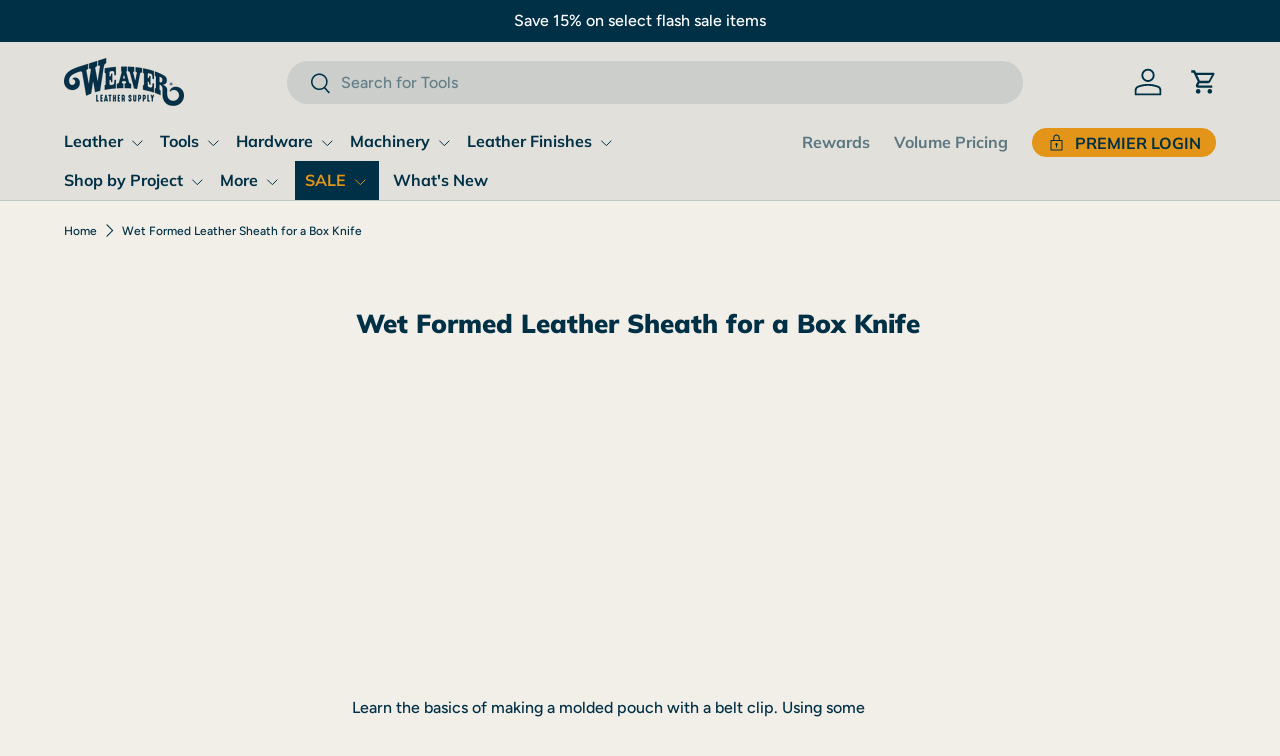

--- FILE ---
content_type: text/html; charset=utf-8
request_url: https://www.weaverleathersupply.com/collections/wet-formed-box-knife-sheath
body_size: 57935
content:
<!doctype html>
<html class="no-js" lang="en" dir="ltr">
<head><meta charset="utf-8">
<meta name="viewport" content="width=device-width,initial-scale=1">
<title>Wet-Formed Leather Knife Sheath DIY Guide &ndash; Weaver Leather Supply</title><link rel="canonical" href="https://www.weaverleathersupply.com/collections/wet-formed-box-knife-sheath"><link rel="icon" href="//www.weaverleathersupply.com/cdn/shop/files/favicon.jpg?crop=center&height=48&v=1699274948&width=48" type="image/jpg">
  <link rel="apple-touch-icon" href="//www.weaverleathersupply.com/cdn/shop/files/favicon.jpg?crop=center&height=180&v=1699274948&width=180"><meta name="description" content="Learn the basics of making a molded pouch with a belt clip. Using some common leather techniques, Chuck makes a pattern, cuts the leather, wet molds it to fit his box knife and then dyes the leather, glues, and hand stitches it together."><meta property="og:site_name" content="Weaver Leather Supply">
<meta property="og:url" content="https://www.weaverleathersupply.com/collections/wet-formed-box-knife-sheath">
<meta property="og:title" content="Wet-Formed Leather Knife Sheath DIY Guide">
<meta property="og:type" content="product.group">
<meta property="og:description" content="Learn the basics of making a molded pouch with a belt clip. Using some common leather techniques, Chuck makes a pattern, cuts the leather, wet molds it to fit his box knife and then dyes the leather, glues, and hand stitches it together."><meta property="og:image" content="http://www.weaverleathersupply.com/cdn/shop/files/logo.jpg?crop=center&height=1200&v=1705688089&width=1200">
  <meta property="og:image:secure_url" content="https://www.weaverleathersupply.com/cdn/shop/files/logo.jpg?crop=center&height=1200&v=1705688089&width=1200">
  <meta property="og:image:width" content="1200">
  <meta property="og:image:height" content="1200"><meta name="twitter:site" content="@leathersupplies"><meta name="twitter:card" content="summary_large_image">
<meta name="twitter:title" content="Wet-Formed Leather Knife Sheath DIY Guide">
<meta name="twitter:description" content="Learn the basics of making a molded pouch with a belt clip. Using some common leather techniques, Chuck makes a pattern, cuts the leather, wet molds it to fit his box knife and then dyes the leather, glues, and hand stitches it together.">
<link rel="preload" href="//www.weaverleathersupply.com/cdn/shop/t/410/assets/main.css?v=139178657801697996211768856599" as="style"><style data-shopify>
@font-face {
  font-family: Figtree;
  font-weight: 500;
  font-style: normal;
  font-display: swap;
  src: url("//www.weaverleathersupply.com/cdn/fonts/figtree/figtree_n5.3b6b7df38aa5986536945796e1f947445832047c.woff2") format("woff2"),
       url("//www.weaverleathersupply.com/cdn/fonts/figtree/figtree_n5.f26bf6dcae278b0ed902605f6605fa3338e81dab.woff") format("woff");
}
@font-face {
  font-family: Figtree;
  font-weight: 700;
  font-style: normal;
  font-display: swap;
  src: url("//www.weaverleathersupply.com/cdn/fonts/figtree/figtree_n7.2fd9bfe01586148e644724096c9d75e8c7a90e55.woff2") format("woff2"),
       url("//www.weaverleathersupply.com/cdn/fonts/figtree/figtree_n7.ea05de92d862f9594794ab281c4c3a67501ef5fc.woff") format("woff");
}
@font-face {
  font-family: Figtree;
  font-weight: 500;
  font-style: italic;
  font-display: swap;
  src: url("//www.weaverleathersupply.com/cdn/fonts/figtree/figtree_i5.969396f679a62854cf82dbf67acc5721e41351f0.woff2") format("woff2"),
       url("//www.weaverleathersupply.com/cdn/fonts/figtree/figtree_i5.93bc1cad6c73ca9815f9777c49176dfc9d2890dd.woff") format("woff");
}
@font-face {
  font-family: Figtree;
  font-weight: 700;
  font-style: italic;
  font-display: swap;
  src: url("//www.weaverleathersupply.com/cdn/fonts/figtree/figtree_i7.06add7096a6f2ab742e09ec7e498115904eda1fe.woff2") format("woff2"),
       url("//www.weaverleathersupply.com/cdn/fonts/figtree/figtree_i7.ee584b5fcaccdbb5518c0228158941f8df81b101.woff") format("woff");
}
@font-face {
  font-family: Muli;
  font-weight: 900;
  font-style: normal;
  font-display: swap;
  src: url("//www.weaverleathersupply.com/cdn/fonts/muli/muli_n9.7d66dc53f2718d25858080de2e0ed540c07d1bad.woff2") format("woff2"),
       url("//www.weaverleathersupply.com/cdn/fonts/muli/muli_n9.73693cff699117abf881b7381fb75f2bb2c48ced.woff") format("woff");
}
@font-face {
  font-family: Muli;
  font-weight: 700;
  font-style: normal;
  font-display: swap;
  src: url("//www.weaverleathersupply.com/cdn/fonts/muli/muli_n7.c8c44d0404947d89610714223e630c4cbe005587.woff2") format("woff2"),
       url("//www.weaverleathersupply.com/cdn/fonts/muli/muli_n7.4cbcffea6175d46b4d67e9408244a5b38c2ac568.woff") format("woff");
}
:root {
      --bg-color: 242 239 232 / 1.0;
      --bg-color-og: 242 239 232 / 1.0;
      --heading-color: 0 48 70;
      --text-color: 0 48 70;
      --text-color-og: 0 48 70;
      --scrollbar-color: 0 48 70;
      --link-color: 0 48 70;
      --link-color-og: 0 48 70;
      --star-color: 0 0 0;--swatch-border-color-default: 194 201 200;
        --swatch-border-color-active: 121 144 151;
        --swatch-card-size: 40px;
        --swatch-variant-picker-size: 74px;--color-scheme-1-bg: 232 233 231 / 1.0;
      --color-scheme-1-grad: ;
      --color-scheme-1-heading: 0 48 70;
      --color-scheme-1-text: 0 48 70;
      --color-scheme-1-btn-bg: 226 149 24;
      --color-scheme-1-btn-text: 0 48 70;
      --color-scheme-1-btn-bg-hover: 205 143 33;--color-scheme-2-bg: 0 0 0 / 0.0;
      --color-scheme-2-grad: ;
      --color-scheme-2-heading: 0 48 70;
      --color-scheme-2-text: 0 48 70;
      --color-scheme-2-btn-bg: 255 255 255;
      --color-scheme-2-btn-text: 0 48 70;
      --color-scheme-2-btn-bg-hover: 226 231 233;--color-scheme-3-bg: 0 48 70 / 1.0;
      --color-scheme-3-grad: ;
      --color-scheme-3-heading: 255 255 255;
      --color-scheme-3-text: 255 255 255;
      --color-scheme-3-btn-bg: 226 149 24;
      --color-scheme-3-btn-text: 0 48 70;
      --color-scheme-3-btn-bg-hover: 205 143 33;

      --drawer-bg-color: 255 255 255 / 1.0;
      --drawer-text-color: 42 43 42;

      --panel-bg-color: 244 244 244 / 1.0;
      --panel-heading-color: 42 43 42;
      --panel-text-color: 42 43 42;

      --in-stock-text-color: 44 126 63;
      --low-stock-text-color: 210 134 26;
      --very-low-stock-text-color: 180 12 28;
      --no-stock-text-color: 119 119 119;
      --no-stock-backordered-text-color: 119 119 119;

      --error-bg-color: 252 237 238;
      --error-text-color: 180 12 28;
      --success-bg-color: 232 246 234;
      --success-text-color: 44 126 63;
      --info-bg-color: 228 237 250;
      --info-text-color: 26 102 210;

      --heading-font-family: Muli, sans-serif;
      --heading-font-style: normal;
      --heading-font-weight: 900;
      --heading-scale-start: 2;

      --navigation-font-family: Muli, sans-serif;
      --navigation-font-style: normal;
      --navigation-font-weight: 700;--heading-text-transform: none;
--subheading-text-transform: none;
      --body-font-family: Figtree, sans-serif;
      --body-font-style: normal;
      --body-font-weight: 500;
      --body-font-size: 16;

      --section-gap: 48;
      --heading-gap: calc(8 * var(--space-unit));--grid-column-gap: 20px;--btn-bg-color: 226 149 24;
      --btn-bg-hover-color: 205 143 33;
      --btn-text-color: 0 48 70;
      --btn-bg-color-og: 226 149 24;
      --btn-text-color-og: 0 48 70;
      --btn-alt-bg-color: 226 149 24;
      --btn-alt-bg-alpha: 1.0;
      --btn-alt-text-color: 0 48 70;
      --btn-border-width: 1px;
      --btn-padding-y: 12px;

      
      --btn-border-radius: 27px;
      

      --btn-lg-border-radius: 50%;
      --btn-icon-border-radius: 50%;
      --input-with-btn-inner-radius: var(--btn-border-radius);

      --input-bg-color: 242 239 232 / 1.0;
      --input-text-color: 0 48 70;
      --input-border-width: 1px;
      --input-border-radius: 26px;
      --textarea-border-radius: 12px;
      --input-border-radius: 27px;
      --input-lg-border-radius: 33px;
      --input-bg-color-diff-3: #ece8de;
      --input-bg-color-diff-6: #e7e1d4;

      --modal-border-radius: 16px;
      --modal-overlay-color: 0 0 0;
      --modal-overlay-opacity: 0.4;
      --drawer-border-radius: 16px;
      --overlay-border-radius: 6px;

      --custom-label-bg-color: 0 48 70 / 1.0;
      --custom-label-text-color: 255 255 255 / 1.0;--sale-label-bg-color: 0 48 70 / 1.0;
      --sale-label-text-color: 255 255 255 / 1.0;--sold-out-label-bg-color: 42 43 42 / 1.0;
      --sold-out-label-text-color: 255 255 255 / 1.0;--new-label-bg-color: 0 48 70 / 1.0;
      --new-label-text-color: 255 255 255 / 1.0;--preorder-label-bg-color: 0 48 70 / 1.0;
      --preorder-label-text-color: 255 255 255 / 1.0;

      --collection-label-color: 0 126 18 / 1.0;

      --page-width: 1680px;
      --gutter-sm: 20px;
      --gutter-md: 32px;
      --gutter-lg: 64px;

      --payment-terms-bg-color: #f2efe8;

      --coll-card-bg-color: #F9F9F9;
      --coll-card-border-color: #f2f2f2;

      --card-highlight-bg-color: #F9F9F9;
      --card-highlight-text-color: 85 85 85;
      --card-highlight-border-color: #E1E1E1;--card-bg-color: #e2e0da;
      --card-text-color: 38 38 43;
      --card-border-color: #f2f2f2;

      --reading-width: 48em;
    }

    @media (max-width: 769px) {
      :root {
        --reading-width: 36em;
      }
    }
  </style><link rel="stylesheet" href="//www.weaverleathersupply.com/cdn/shop/t/410/assets/main.css?v=139178657801697996211768856599">
  <script src="//www.weaverleathersupply.com/cdn/shop/t/410/assets/main.js?v=182340204423554326591768856599" defer="defer"></script><link rel="preload" href="//www.weaverleathersupply.com/cdn/fonts/figtree/figtree_n5.3b6b7df38aa5986536945796e1f947445832047c.woff2" as="font" type="font/woff2" crossorigin fetchpriority="high"><link rel="preload" href="//www.weaverleathersupply.com/cdn/fonts/muli/muli_n9.7d66dc53f2718d25858080de2e0ed540c07d1bad.woff2" as="font" type="font/woff2" crossorigin fetchpriority="high"><link rel="stylesheet" href="//www.weaverleathersupply.com/cdn/shop/t/410/assets/swatches.css?v=161285245796444253901768856599" media="print" onload="this.media='all'">
    <noscript><link rel="stylesheet" href="//www.weaverleathersupply.com/cdn/shop/t/410/assets/swatches.css?v=161285245796444253901768856599"></noscript><script>window.performance && window.performance.mark && window.performance.mark('shopify.content_for_header.start');</script><meta name="facebook-domain-verification" content="2v1j0ecjcvs9gjup62boqr0ikk8ka7">
<meta id="shopify-digital-wallet" name="shopify-digital-wallet" content="/61158097036/digital_wallets/dialog">
<meta name="shopify-checkout-api-token" content="5f25cae4cbed4d542134927da07571e1">
<meta id="in-context-paypal-metadata" data-shop-id="61158097036" data-venmo-supported="true" data-environment="production" data-locale="en_US" data-paypal-v4="true" data-currency="USD">
<link rel="alternate" type="application/atom+xml" title="Feed" href="/collections/wet-formed-box-knife-sheath.atom" />
<link rel="alternate" type="application/json+oembed" href="https://www.weaverleathersupply.com/collections/wet-formed-box-knife-sheath.oembed">
<script async="async" src="/checkouts/internal/preloads.js?locale=en-US"></script>
<link rel="preconnect" href="https://shop.app" crossorigin="anonymous">
<script async="async" src="https://shop.app/checkouts/internal/preloads.js?locale=en-US&shop_id=61158097036" crossorigin="anonymous"></script>
<script id="apple-pay-shop-capabilities" type="application/json">{"shopId":61158097036,"countryCode":"US","currencyCode":"USD","merchantCapabilities":["supports3DS"],"merchantId":"gid:\/\/shopify\/Shop\/61158097036","merchantName":"Weaver Leather Supply","requiredBillingContactFields":["postalAddress","email","phone"],"requiredShippingContactFields":["postalAddress","email","phone"],"shippingType":"shipping","supportedNetworks":["visa","masterCard","amex","discover","elo","jcb"],"total":{"type":"pending","label":"Weaver Leather Supply","amount":"1.00"},"shopifyPaymentsEnabled":true,"supportsSubscriptions":true}</script>
<script id="shopify-features" type="application/json">{"accessToken":"5f25cae4cbed4d542134927da07571e1","betas":["rich-media-storefront-analytics"],"domain":"www.weaverleathersupply.com","predictiveSearch":true,"shopId":61158097036,"locale":"en"}</script>
<script>var Shopify = Shopify || {};
Shopify.shop = "weaverleathersupply.myshopify.com";
Shopify.locale = "en";
Shopify.currency = {"active":"USD","rate":"1.0"};
Shopify.country = "US";
Shopify.theme = {"name":"MLK End","id":151351591052,"schema_name":"Enterprise","schema_version":"1.6.3","theme_store_id":1657,"role":"main"};
Shopify.theme.handle = "null";
Shopify.theme.style = {"id":null,"handle":null};
Shopify.cdnHost = "www.weaverleathersupply.com/cdn";
Shopify.routes = Shopify.routes || {};
Shopify.routes.root = "/";</script>
<script type="module">!function(o){(o.Shopify=o.Shopify||{}).modules=!0}(window);</script>
<script>!function(o){function n(){var o=[];function n(){o.push(Array.prototype.slice.apply(arguments))}return n.q=o,n}var t=o.Shopify=o.Shopify||{};t.loadFeatures=n(),t.autoloadFeatures=n()}(window);</script>
<script>
  window.ShopifyPay = window.ShopifyPay || {};
  window.ShopifyPay.apiHost = "shop.app\/pay";
  window.ShopifyPay.redirectState = null;
</script>
<script id="shop-js-analytics" type="application/json">{"pageType":"collection"}</script>
<script defer="defer" async type="module" src="//www.weaverleathersupply.com/cdn/shopifycloud/shop-js/modules/v2/client.init-shop-cart-sync_BdyHc3Nr.en.esm.js"></script>
<script defer="defer" async type="module" src="//www.weaverleathersupply.com/cdn/shopifycloud/shop-js/modules/v2/chunk.common_Daul8nwZ.esm.js"></script>
<script type="module">
  await import("//www.weaverleathersupply.com/cdn/shopifycloud/shop-js/modules/v2/client.init-shop-cart-sync_BdyHc3Nr.en.esm.js");
await import("//www.weaverleathersupply.com/cdn/shopifycloud/shop-js/modules/v2/chunk.common_Daul8nwZ.esm.js");

  window.Shopify.SignInWithShop?.initShopCartSync?.({"fedCMEnabled":true,"windoidEnabled":true});

</script>
<script>
  window.Shopify = window.Shopify || {};
  if (!window.Shopify.featureAssets) window.Shopify.featureAssets = {};
  window.Shopify.featureAssets['shop-js'] = {"shop-cart-sync":["modules/v2/client.shop-cart-sync_QYOiDySF.en.esm.js","modules/v2/chunk.common_Daul8nwZ.esm.js"],"init-fed-cm":["modules/v2/client.init-fed-cm_DchLp9rc.en.esm.js","modules/v2/chunk.common_Daul8nwZ.esm.js"],"shop-button":["modules/v2/client.shop-button_OV7bAJc5.en.esm.js","modules/v2/chunk.common_Daul8nwZ.esm.js"],"init-windoid":["modules/v2/client.init-windoid_DwxFKQ8e.en.esm.js","modules/v2/chunk.common_Daul8nwZ.esm.js"],"shop-cash-offers":["modules/v2/client.shop-cash-offers_DWtL6Bq3.en.esm.js","modules/v2/chunk.common_Daul8nwZ.esm.js","modules/v2/chunk.modal_CQq8HTM6.esm.js"],"shop-toast-manager":["modules/v2/client.shop-toast-manager_CX9r1SjA.en.esm.js","modules/v2/chunk.common_Daul8nwZ.esm.js"],"init-shop-email-lookup-coordinator":["modules/v2/client.init-shop-email-lookup-coordinator_UhKnw74l.en.esm.js","modules/v2/chunk.common_Daul8nwZ.esm.js"],"pay-button":["modules/v2/client.pay-button_DzxNnLDY.en.esm.js","modules/v2/chunk.common_Daul8nwZ.esm.js"],"avatar":["modules/v2/client.avatar_BTnouDA3.en.esm.js"],"init-shop-cart-sync":["modules/v2/client.init-shop-cart-sync_BdyHc3Nr.en.esm.js","modules/v2/chunk.common_Daul8nwZ.esm.js"],"shop-login-button":["modules/v2/client.shop-login-button_D8B466_1.en.esm.js","modules/v2/chunk.common_Daul8nwZ.esm.js","modules/v2/chunk.modal_CQq8HTM6.esm.js"],"init-customer-accounts-sign-up":["modules/v2/client.init-customer-accounts-sign-up_C8fpPm4i.en.esm.js","modules/v2/client.shop-login-button_D8B466_1.en.esm.js","modules/v2/chunk.common_Daul8nwZ.esm.js","modules/v2/chunk.modal_CQq8HTM6.esm.js"],"init-shop-for-new-customer-accounts":["modules/v2/client.init-shop-for-new-customer-accounts_CVTO0Ztu.en.esm.js","modules/v2/client.shop-login-button_D8B466_1.en.esm.js","modules/v2/chunk.common_Daul8nwZ.esm.js","modules/v2/chunk.modal_CQq8HTM6.esm.js"],"init-customer-accounts":["modules/v2/client.init-customer-accounts_dRgKMfrE.en.esm.js","modules/v2/client.shop-login-button_D8B466_1.en.esm.js","modules/v2/chunk.common_Daul8nwZ.esm.js","modules/v2/chunk.modal_CQq8HTM6.esm.js"],"shop-follow-button":["modules/v2/client.shop-follow-button_CkZpjEct.en.esm.js","modules/v2/chunk.common_Daul8nwZ.esm.js","modules/v2/chunk.modal_CQq8HTM6.esm.js"],"lead-capture":["modules/v2/client.lead-capture_BntHBhfp.en.esm.js","modules/v2/chunk.common_Daul8nwZ.esm.js","modules/v2/chunk.modal_CQq8HTM6.esm.js"],"checkout-modal":["modules/v2/client.checkout-modal_CfxcYbTm.en.esm.js","modules/v2/chunk.common_Daul8nwZ.esm.js","modules/v2/chunk.modal_CQq8HTM6.esm.js"],"shop-login":["modules/v2/client.shop-login_Da4GZ2H6.en.esm.js","modules/v2/chunk.common_Daul8nwZ.esm.js","modules/v2/chunk.modal_CQq8HTM6.esm.js"],"payment-terms":["modules/v2/client.payment-terms_MV4M3zvL.en.esm.js","modules/v2/chunk.common_Daul8nwZ.esm.js","modules/v2/chunk.modal_CQq8HTM6.esm.js"]};
</script>
<script>(function() {
  var isLoaded = false;
  function asyncLoad() {
    if (isLoaded) return;
    isLoaded = true;
    var urls = ["https:\/\/cdn-loyalty.yotpo.com\/loader\/7wrUraUwXDjRf-TmfJ-4gQ.js?shop=weaverleathersupply.myshopify.com","\/\/cdn.shopify.com\/proxy\/29fa1208a7308fa0b63a2b12d7635f1c83b5058f1fb8c06165d6faf2d71f440f\/shopify.livechatinc.com\/api\/v2\/script\/60b67b09-97b4-4cd9-b2b4-1739c6a136c1\/widget.js?shop=weaverleathersupply.myshopify.com\u0026sp-cache-control=cHVibGljLCBtYXgtYWdlPTkwMA","\/\/cdn.shopify.com\/proxy\/5266fb8525b9b439d4972654937512b140b32415b772c25e84f7523d297ed21b\/bingshoppingtool-t2app-prod.trafficmanager.net\/api\/ShopifyMT\/v1\/uet\/tracking_script?shop=weaverleathersupply.myshopify.com\u0026sp-cache-control=cHVibGljLCBtYXgtYWdlPTkwMA"];
    for (var i = 0; i < urls.length; i++) {
      var s = document.createElement('script');
      s.type = 'text/javascript';
      s.async = true;
      s.src = urls[i];
      var x = document.getElementsByTagName('script')[0];
      x.parentNode.insertBefore(s, x);
    }
  };
  if(window.attachEvent) {
    window.attachEvent('onload', asyncLoad);
  } else {
    window.addEventListener('load', asyncLoad, false);
  }
})();</script>
<script id="__st">var __st={"a":61158097036,"offset":-18000,"reqid":"57245dcc-1b67-41d6-bd01-221f6fc03f15-1768973117","pageurl":"www.weaverleathersupply.com\/collections\/wet-formed-box-knife-sheath","u":"ad8939870f8b","p":"collection","rtyp":"collection","rid":280977211532};</script>
<script>window.ShopifyPaypalV4VisibilityTracking = true;</script>
<script id="captcha-bootstrap">!function(){'use strict';const t='contact',e='account',n='new_comment',o=[[t,t],['blogs',n],['comments',n],[t,'customer']],c=[[e,'customer_login'],[e,'guest_login'],[e,'recover_customer_password'],[e,'create_customer']],r=t=>t.map((([t,e])=>`form[action*='/${t}']:not([data-nocaptcha='true']) input[name='form_type'][value='${e}']`)).join(','),a=t=>()=>t?[...document.querySelectorAll(t)].map((t=>t.form)):[];function s(){const t=[...o],e=r(t);return a(e)}const i='password',u='form_key',d=['recaptcha-v3-token','g-recaptcha-response','h-captcha-response',i],f=()=>{try{return window.sessionStorage}catch{return}},m='__shopify_v',_=t=>t.elements[u];function p(t,e,n=!1){try{const o=window.sessionStorage,c=JSON.parse(o.getItem(e)),{data:r}=function(t){const{data:e,action:n}=t;return t[m]||n?{data:e,action:n}:{data:t,action:n}}(c);for(const[e,n]of Object.entries(r))t.elements[e]&&(t.elements[e].value=n);n&&o.removeItem(e)}catch(o){console.error('form repopulation failed',{error:o})}}const l='form_type',E='cptcha';function T(t){t.dataset[E]=!0}const w=window,h=w.document,L='Shopify',v='ce_forms',y='captcha';let A=!1;((t,e)=>{const n=(g='f06e6c50-85a8-45c8-87d0-21a2b65856fe',I='https://cdn.shopify.com/shopifycloud/storefront-forms-hcaptcha/ce_storefront_forms_captcha_hcaptcha.v1.5.2.iife.js',D={infoText:'Protected by hCaptcha',privacyText:'Privacy',termsText:'Terms'},(t,e,n)=>{const o=w[L][v],c=o.bindForm;if(c)return c(t,g,e,D).then(n);var r;o.q.push([[t,g,e,D],n]),r=I,A||(h.body.append(Object.assign(h.createElement('script'),{id:'captcha-provider',async:!0,src:r})),A=!0)});var g,I,D;w[L]=w[L]||{},w[L][v]=w[L][v]||{},w[L][v].q=[],w[L][y]=w[L][y]||{},w[L][y].protect=function(t,e){n(t,void 0,e),T(t)},Object.freeze(w[L][y]),function(t,e,n,w,h,L){const[v,y,A,g]=function(t,e,n){const i=e?o:[],u=t?c:[],d=[...i,...u],f=r(d),m=r(i),_=r(d.filter((([t,e])=>n.includes(e))));return[a(f),a(m),a(_),s()]}(w,h,L),I=t=>{const e=t.target;return e instanceof HTMLFormElement?e:e&&e.form},D=t=>v().includes(t);t.addEventListener('submit',(t=>{const e=I(t);if(!e)return;const n=D(e)&&!e.dataset.hcaptchaBound&&!e.dataset.recaptchaBound,o=_(e),c=g().includes(e)&&(!o||!o.value);(n||c)&&t.preventDefault(),c&&!n&&(function(t){try{if(!f())return;!function(t){const e=f();if(!e)return;const n=_(t);if(!n)return;const o=n.value;o&&e.removeItem(o)}(t);const e=Array.from(Array(32),(()=>Math.random().toString(36)[2])).join('');!function(t,e){_(t)||t.append(Object.assign(document.createElement('input'),{type:'hidden',name:u})),t.elements[u].value=e}(t,e),function(t,e){const n=f();if(!n)return;const o=[...t.querySelectorAll(`input[type='${i}']`)].map((({name:t})=>t)),c=[...d,...o],r={};for(const[a,s]of new FormData(t).entries())c.includes(a)||(r[a]=s);n.setItem(e,JSON.stringify({[m]:1,action:t.action,data:r}))}(t,e)}catch(e){console.error('failed to persist form',e)}}(e),e.submit())}));const S=(t,e)=>{t&&!t.dataset[E]&&(n(t,e.some((e=>e===t))),T(t))};for(const o of['focusin','change'])t.addEventListener(o,(t=>{const e=I(t);D(e)&&S(e,y())}));const B=e.get('form_key'),M=e.get(l),P=B&&M;t.addEventListener('DOMContentLoaded',(()=>{const t=y();if(P)for(const e of t)e.elements[l].value===M&&p(e,B);[...new Set([...A(),...v().filter((t=>'true'===t.dataset.shopifyCaptcha))])].forEach((e=>S(e,t)))}))}(h,new URLSearchParams(w.location.search),n,t,e,['guest_login'])})(!0,!0)}();</script>
<script integrity="sha256-4kQ18oKyAcykRKYeNunJcIwy7WH5gtpwJnB7kiuLZ1E=" data-source-attribution="shopify.loadfeatures" defer="defer" src="//www.weaverleathersupply.com/cdn/shopifycloud/storefront/assets/storefront/load_feature-a0a9edcb.js" crossorigin="anonymous"></script>
<script crossorigin="anonymous" defer="defer" src="//www.weaverleathersupply.com/cdn/shopifycloud/storefront/assets/shopify_pay/storefront-65b4c6d7.js?v=20250812"></script>
<script data-source-attribution="shopify.dynamic_checkout.dynamic.init">var Shopify=Shopify||{};Shopify.PaymentButton=Shopify.PaymentButton||{isStorefrontPortableWallets:!0,init:function(){window.Shopify.PaymentButton.init=function(){};var t=document.createElement("script");t.src="https://www.weaverleathersupply.com/cdn/shopifycloud/portable-wallets/latest/portable-wallets.en.js",t.type="module",document.head.appendChild(t)}};
</script>
<script data-source-attribution="shopify.dynamic_checkout.buyer_consent">
  function portableWalletsHideBuyerConsent(e){var t=document.getElementById("shopify-buyer-consent"),n=document.getElementById("shopify-subscription-policy-button");t&&n&&(t.classList.add("hidden"),t.setAttribute("aria-hidden","true"),n.removeEventListener("click",e))}function portableWalletsShowBuyerConsent(e){var t=document.getElementById("shopify-buyer-consent"),n=document.getElementById("shopify-subscription-policy-button");t&&n&&(t.classList.remove("hidden"),t.removeAttribute("aria-hidden"),n.addEventListener("click",e))}window.Shopify?.PaymentButton&&(window.Shopify.PaymentButton.hideBuyerConsent=portableWalletsHideBuyerConsent,window.Shopify.PaymentButton.showBuyerConsent=portableWalletsShowBuyerConsent);
</script>
<script data-source-attribution="shopify.dynamic_checkout.cart.bootstrap">document.addEventListener("DOMContentLoaded",(function(){function t(){return document.querySelector("shopify-accelerated-checkout-cart, shopify-accelerated-checkout")}if(t())Shopify.PaymentButton.init();else{new MutationObserver((function(e,n){t()&&(Shopify.PaymentButton.init(),n.disconnect())})).observe(document.body,{childList:!0,subtree:!0})}}));
</script>
<script id='scb4127' type='text/javascript' async='' src='https://www.weaverleathersupply.com/cdn/shopifycloud/privacy-banner/storefront-banner.js'></script><link id="shopify-accelerated-checkout-styles" rel="stylesheet" media="screen" href="https://www.weaverleathersupply.com/cdn/shopifycloud/portable-wallets/latest/accelerated-checkout-backwards-compat.css" crossorigin="anonymous">
<style id="shopify-accelerated-checkout-cart">
        #shopify-buyer-consent {
  margin-top: 1em;
  display: inline-block;
  width: 100%;
}

#shopify-buyer-consent.hidden {
  display: none;
}

#shopify-subscription-policy-button {
  background: none;
  border: none;
  padding: 0;
  text-decoration: underline;
  font-size: inherit;
  cursor: pointer;
}

#shopify-subscription-policy-button::before {
  box-shadow: none;
}

      </style>
<script id="sections-script" data-sections="header,footer" defer="defer" src="//www.weaverleathersupply.com/cdn/shop/t/410/compiled_assets/scripts.js?v=37868"></script>
<script>window.performance && window.performance.mark && window.performance.mark('shopify.content_for_header.end');</script>


  <script>document.documentElement.className = document.documentElement.className.replace('no-js', 'js');</script><!-- CC Custom Head Start --><script>(function(w,d,t,r,u){var f,n,i;w[u]=w[u]||[],f=function(){var o={ti:"56064434", enableAutoSpaTracking: true};o.q=w[u],w[u]=new UET(o),w[u].push("pageLoad")},n=d.createElement(t),n.src=r,n.async=1,n.onload=n.onreadystatechange=function(){var s=this.readyState;s&&s!=="loaded"&&s!=="complete"||(f(),n.onload=n.onreadystatechange=null)},i=d.getElementsByTagName(t)[0],i.parentNode.insertBefore(n,i)})(window,document,"script","//bat.bing.com/bat.js","uetq");</script>
      <!-- BEGIN MerchantWidget Code -->
        <script id="merchantWidgetScript" src="https://www.gstatic.com/shopping/merchant/merchantwidget.js" defer>
        </script>
        <script type="text/javascript">
          merchantWidgetScript.addEventListener('load', function () {
            merchantwidget.start({
             position: 'LEFT_BOTTOM',
             mobileBottomMargin: 50
           });
          });
        </script>
      <!-- END MerchantWidget Code --><!-- CC Custom Head End --><!-- BEGIN app block: shopify://apps/crazy-egg/blocks/app-embed/7ea73823-6ad9-4252-a63e-088397d54aed -->
  <script async src="https://script.crazyegg.com/pages/scripts/0066/4093.js"></script>



<!-- END app block --><!-- BEGIN app block: shopify://apps/uppromote-affiliate/blocks/core-script/64c32457-930d-4cb9-9641-e24c0d9cf1f4 --><!-- BEGIN app snippet: core-metafields-setting --><!--suppress ES6ConvertVarToLetConst -->
<script type="application/json" id="core-uppromote-settings">{"active_reg_from":false,"app_env":{"env":"production"},"message_bar_setting":{"referral_enable":0,"referral_content":"You're shopping with {affiliate_name}!","referral_font":"Poppins","referral_font_size":14,"referral_text_color":"#ffffff","referral_background_color":"#338FB1","not_referral_enable":0,"not_referral_content":"Enjoy your time.","not_referral_font":"Poppins","not_referral_font_size":14,"not_referral_text_color":"#ffffff","not_referral_background_color":"#338FB1"}}</script>
<script type="application/json" id="core-uppromote-cart">{"note":null,"attributes":{},"original_total_price":0,"total_price":0,"total_discount":0,"total_weight":0.0,"item_count":0,"items":[],"requires_shipping":false,"currency":"USD","items_subtotal_price":0,"cart_level_discount_applications":[],"checkout_charge_amount":0}</script>
<script id="core-uppromote-quick-store-tracking-vars">
    function getDocumentContext(){const{href:a,hash:b,host:c,hostname:d,origin:e,pathname:f,port:g,protocol:h,search:i}=window.location,j=document.referrer,k=document.characterSet,l=document.title;return{location:{href:a,hash:b,host:c,hostname:d,origin:e,pathname:f,port:g,protocol:h,search:i},referrer:j||document.location.href,characterSet:k,title:l}}function getNavigatorContext(){const{language:a,cookieEnabled:b,languages:c,userAgent:d}=navigator;return{language:a,cookieEnabled:b,languages:c,userAgent:d}}function getWindowContext(){const{innerHeight:a,innerWidth:b,outerHeight:c,outerWidth:d,origin:e,screen:{height:j,width:k},screenX:f,screenY:g,scrollX:h,scrollY:i}=window;return{innerHeight:a,innerWidth:b,outerHeight:c,outerWidth:d,origin:e,screen:{screenHeight:j,screenWidth:k},screenX:f,screenY:g,scrollX:h,scrollY:i,location:getDocumentContext().location}}function getContext(){return{document:getDocumentContext(),navigator:getNavigatorContext(),window:getWindowContext()}}
    if (window.location.href.includes('?sca_ref=')) {
        localStorage.setItem('__up_lastViewedPageContext', JSON.stringify({
            context: getContext(),
            timestamp: new Date().toISOString(),
        }))
    }
</script>

<script id="core-uppromote-setting-booster">
    var UpPromoteCoreSettings = JSON.parse(document.getElementById('core-uppromote-settings').textContent)
    UpPromoteCoreSettings.currentCart = JSON.parse(document.getElementById('core-uppromote-cart')?.textContent || '{}')
    const idToClean = ['core-uppromote-settings', 'core-uppromote-cart', 'core-uppromote-setting-booster', 'core-uppromote-quick-store-tracking-vars']
    idToClean.forEach(id => {
        document.getElementById(id)?.remove()
    })
</script>
<!-- END app snippet -->


<!-- END app block --><!-- BEGIN app block: shopify://apps/klaviyo-email-marketing-sms/blocks/klaviyo-onsite-embed/2632fe16-c075-4321-a88b-50b567f42507 -->












  <script async src="https://static.klaviyo.com/onsite/js/RTqT6i/klaviyo.js?company_id=RTqT6i"></script>
  <script>!function(){if(!window.klaviyo){window._klOnsite=window._klOnsite||[];try{window.klaviyo=new Proxy({},{get:function(n,i){return"push"===i?function(){var n;(n=window._klOnsite).push.apply(n,arguments)}:function(){for(var n=arguments.length,o=new Array(n),w=0;w<n;w++)o[w]=arguments[w];var t="function"==typeof o[o.length-1]?o.pop():void 0,e=new Promise((function(n){window._klOnsite.push([i].concat(o,[function(i){t&&t(i),n(i)}]))}));return e}}})}catch(n){window.klaviyo=window.klaviyo||[],window.klaviyo.push=function(){var n;(n=window._klOnsite).push.apply(n,arguments)}}}}();</script>

  




  <script>
    window.klaviyoReviewsProductDesignMode = false
  </script>







<!-- END app block --><!-- BEGIN app block: shopify://apps/eg-auto-add-to-cart/blocks/app-embed/0f7d4f74-1e89-4820-aec4-6564d7e535d2 -->










  
    <script
      async
      type="text/javascript"
      src="https://cdn.506.io/eg/script.js?shop=weaverleathersupply.myshopify.com&v=7"
    ></script>
  



  <meta id="easygift-shop" itemid="c2hvcF8kXzE3Njg5NzMxMTc=" content="{&quot;isInstalled&quot;:true,&quot;installedOn&quot;:&quot;2023-12-14T14:04:14.512Z&quot;,&quot;appVersion&quot;:&quot;3.0&quot;,&quot;subscriptionName&quot;:&quot;Standard&quot;,&quot;cartAnalytics&quot;:true,&quot;freeTrialEndsOn&quot;:null,&quot;settings&quot;:{&quot;reminderBannerStyle&quot;:{&quot;position&quot;:{&quot;horizontal&quot;:&quot;right&quot;,&quot;vertical&quot;:&quot;bottom&quot;},&quot;imageUrl&quot;:null,&quot;closingMode&quot;:&quot;doNotAutoClose&quot;,&quot;cssStyles&quot;:&quot;&quot;,&quot;displayAfter&quot;:5,&quot;headerText&quot;:&quot;&quot;,&quot;primaryColor&quot;:&quot;#000000&quot;,&quot;reshowBannerAfter&quot;:&quot;everyNewSession&quot;,&quot;selfcloseAfter&quot;:5,&quot;showImage&quot;:false,&quot;subHeaderText&quot;:&quot;&quot;},&quot;addedItemIdentifier&quot;:&quot;_Gifted&quot;,&quot;ignoreOtherAppLineItems&quot;:null,&quot;customVariantsInfoLifetimeMins&quot;:null,&quot;redirectPath&quot;:null,&quot;ignoreNonStandardCartRequests&quot;:false,&quot;bannerStyle&quot;:{&quot;position&quot;:{&quot;horizontal&quot;:&quot;right&quot;,&quot;vertical&quot;:&quot;bottom&quot;},&quot;cssStyles&quot;:null,&quot;primaryColor&quot;:&quot;#000000&quot;},&quot;themePresetId&quot;:null,&quot;notificationStyle&quot;:{&quot;position&quot;:{&quot;horizontal&quot;:null,&quot;vertical&quot;:null},&quot;cssStyles&quot;:null,&quot;duration&quot;:null,&quot;hasCustomizations&quot;:false,&quot;primaryColor&quot;:null},&quot;fetchCartData&quot;:false,&quot;useLocalStorage&quot;:{&quot;enabled&quot;:false,&quot;expiryMinutes&quot;:null},&quot;popupStyle&quot;:{&quot;addButtonText&quot;:null,&quot;cssStyles&quot;:null,&quot;dismissButtonText&quot;:null,&quot;hasCustomizations&quot;:false,&quot;imageUrl&quot;:null,&quot;outOfStockButtonText&quot;:null,&quot;primaryColor&quot;:null,&quot;secondaryColor&quot;:null,&quot;showProductLink&quot;:false,&quot;subscriptionLabel&quot;:&quot;Subscription Plan&quot;},&quot;refreshAfterBannerClick&quot;:false,&quot;disableReapplyRules&quot;:false,&quot;disableReloadOnFailedAddition&quot;:false,&quot;autoReloadCartPage&quot;:false,&quot;ajaxRedirectPath&quot;:null,&quot;allowSimultaneousRequests&quot;:false,&quot;applyRulesOnCheckout&quot;:false,&quot;enableCartCtrlOverrides&quot;:true,&quot;scriptSettings&quot;:{&quot;branding&quot;:{&quot;show&quot;:false,&quot;removalRequestSent&quot;:null},&quot;productPageRedirection&quot;:{&quot;enabled&quot;:false,&quot;products&quot;:[],&quot;redirectionURL&quot;:&quot;\/&quot;},&quot;debugging&quot;:{&quot;enabled&quot;:false,&quot;enabledOn&quot;:null,&quot;stringifyObj&quot;:false},&quot;customCSS&quot;:null,&quot;delayUpdates&quot;:2000,&quot;decodePayload&quot;:false,&quot;hideAlertsOnFrontend&quot;:false,&quot;removeEGPropertyFromSplitActionLineItems&quot;:false,&quot;fetchProductInfoFromSavedDomain&quot;:false,&quot;enableBuyNowInterceptions&quot;:false,&quot;removeProductsAddedFromExpiredRules&quot;:false,&quot;useFinalPrice&quot;:false,&quot;hideGiftedPropertyText&quot;:false,&quot;fetchCartDataBeforeRequest&quot;:false}},&quot;translations&quot;:null,&quot;defaultLocale&quot;:&quot;en&quot;,&quot;shopDomain&quot;:&quot;www.weaverleathersupply.com&quot;}">


<script defer>
  (async function() {
    try {

      const blockVersion = "v3"
      if (blockVersion != "v3") {
        return
      }

      let metaErrorFlag = false;
      if (metaErrorFlag) {
        return
      }

      // Parse metafields as JSON
      const metafields = {"easygift-rule-6903ad94a8231dd6a3c9b4d8":{"schedule":{"enabled":true,"starts":"2025-12-16T05:00:00Z","ends":"2025-12-25T05:00:00Z"},"trigger":{"productTags":{"targets":[],"collectionInfo":null,"sellingPlan":null},"type":"productsInclude","minCartValue":null,"hasUpperCartValue":false,"upperCartValue":null,"products":[{"name":"Weaver Leather Supply eGift Card - $10.00","variantId":41317172510860,"variantGid":"gid:\/\/shopify\/ProductVariant\/41317172510860","productGid":"gid:\/\/shopify\/Product\/7125315747980","handle":"weaver-leather-supply-gift-card","sellingPlans":[],"alerts":[],"_id":"6903adb436daec7bda167a84"},{"name":"Weaver Leather Supply eGift Card - $25.00","variantId":41317172543628,"variantGid":"gid:\/\/shopify\/ProductVariant\/41317172543628","productGid":"gid:\/\/shopify\/Product\/7125315747980","handle":"weaver-leather-supply-gift-card","sellingPlans":[],"alerts":[],"_id":"6903adb436daec7bda167a85"},{"name":"Weaver Leather Supply eGift Card - $50.00","variantId":41317172576396,"variantGid":"gid:\/\/shopify\/ProductVariant\/41317172576396","productGid":"gid:\/\/shopify\/Product\/7125315747980","handle":"weaver-leather-supply-gift-card","sellingPlans":[],"alerts":[],"_id":"6903adb436daec7bda167a86"},{"name":"Weaver Leather Supply eGift Card - $100.00","variantId":41317172609164,"variantGid":"gid:\/\/shopify\/ProductVariant\/41317172609164","productGid":"gid:\/\/shopify\/Product\/7125315747980","handle":"weaver-leather-supply-gift-card","sellingPlans":[],"alerts":[],"_id":"6903adb436daec7bda167a87"}],"collections":[],"condition":"value","conditionMin":100,"conditionMax":null,"collectionSellingPlanType":null},"action":{"notification":{"enabled":true,"showImage":true,"imageUrl":"https:\/\/cdn.506.io\/eg\/eg_notification_default_512x512.png","headerText":"Your $20 eGift has been added to your cart"},"discount":{"type":"shpAutomatic","title":"BOGO eGIFT Card","id":"gid:\/\/shopify\/DiscountAutomaticNode\/1280798949516","createdByEasyGift":true,"value":100,"discountType":"percentage","easygiftAppDiscount":false,"issue":null,"code":null},"popupOptions":{"headline":null,"subHeadline":null,"showItemsPrice":false,"showVariantsSeparately":false,"popupDismissable":false,"imageUrl":null,"persistPopup":false,"rewardQuantity":1,"showDiscountedPrice":false,"hideOOSItems":false},"banner":{"enabled":false,"headerText":null,"subHeaderText":null,"showImage":false,"imageUrl":null,"displayAfter":"5","closingMode":"doNotAutoClose","selfcloseAfter":"5","reshowBannerAfter":"everyNewSession","redirectLink":null},"type":"addAutomatically","products":[{"name":"Weaver Leather Supply eGift Card - $10.00","variantId":"41317172510860","variantGid":"gid:\/\/shopify\/ProductVariant\/41317172510860","productGid":"gid:\/\/shopify\/Product\/7125315747980","quantity":"2","handle":"weaver-leather-supply-gift-card","price":"10.00"}],"limit":1,"preventProductRemoval":false,"addAvailableProducts":false},"targeting":{"link":{"destination":null,"data":null,"cookieLifetime":14},"additionalCriteria":{"geo":{"include":[],"exclude":[]},"type":null,"customerTags":[],"customerTagsExcluded":[],"customerId":[],"orderCount":null,"hasOrderCountMax":false,"orderCountMax":null,"totalSpent":null,"hasTotalSpentMax":false,"totalSpentMax":null},"type":"all"},"settings":{"worksInReverse":true,"runsOncePerSession":false,"preventAddedItemPurchase":false,"showReminderBanner":false},"_id":"6903ad94a8231dd6a3c9b4d8","name":"BOGO eGift Card","store":"657b0b59d8c572e0b028e04e","shop":"weaverleathersupply","active":true,"translations":null,"createdAt":"2025-10-30T18:25:24.415Z","updatedAt":"2025-10-30T18:51:25.489Z","__v":0}};

      // Process metafields in JavaScript
      let savedRulesArray = [];
      for (const [key, value] of Object.entries(metafields)) {
        if (value) {
          for (const prop in value) {
            // avoiding Object.Keys for performance gain -- no need to make an array of keys.
            savedRulesArray.push(value);
            break;
          }
        }
      }

      const metaTag = document.createElement('meta');
      metaTag.id = 'easygift-rules';
      metaTag.content = JSON.stringify(savedRulesArray);
      metaTag.setAttribute('itemid', 'cnVsZXNfJF8xNzY4OTczMTE3');

      document.head.appendChild(metaTag);
      } catch (err) {
        
      }
  })();
</script>


  <script
    type="text/javascript"
    defer
  >

    (function () {
      try {
        window.EG_INFO = window.EG_INFO || {};
        var shopInfo = {"isInstalled":true,"installedOn":"2023-12-14T14:04:14.512Z","appVersion":"3.0","subscriptionName":"Standard","cartAnalytics":true,"freeTrialEndsOn":null,"settings":{"reminderBannerStyle":{"position":{"horizontal":"right","vertical":"bottom"},"imageUrl":null,"closingMode":"doNotAutoClose","cssStyles":"","displayAfter":5,"headerText":"","primaryColor":"#000000","reshowBannerAfter":"everyNewSession","selfcloseAfter":5,"showImage":false,"subHeaderText":""},"addedItemIdentifier":"_Gifted","ignoreOtherAppLineItems":null,"customVariantsInfoLifetimeMins":null,"redirectPath":null,"ignoreNonStandardCartRequests":false,"bannerStyle":{"position":{"horizontal":"right","vertical":"bottom"},"cssStyles":null,"primaryColor":"#000000"},"themePresetId":null,"notificationStyle":{"position":{"horizontal":null,"vertical":null},"cssStyles":null,"duration":null,"hasCustomizations":false,"primaryColor":null},"fetchCartData":false,"useLocalStorage":{"enabled":false,"expiryMinutes":null},"popupStyle":{"addButtonText":null,"cssStyles":null,"dismissButtonText":null,"hasCustomizations":false,"imageUrl":null,"outOfStockButtonText":null,"primaryColor":null,"secondaryColor":null,"showProductLink":false,"subscriptionLabel":"Subscription Plan"},"refreshAfterBannerClick":false,"disableReapplyRules":false,"disableReloadOnFailedAddition":false,"autoReloadCartPage":false,"ajaxRedirectPath":null,"allowSimultaneousRequests":false,"applyRulesOnCheckout":false,"enableCartCtrlOverrides":true,"scriptSettings":{"branding":{"show":false,"removalRequestSent":null},"productPageRedirection":{"enabled":false,"products":[],"redirectionURL":"\/"},"debugging":{"enabled":false,"enabledOn":null,"stringifyObj":false},"customCSS":null,"delayUpdates":2000,"decodePayload":false,"hideAlertsOnFrontend":false,"removeEGPropertyFromSplitActionLineItems":false,"fetchProductInfoFromSavedDomain":false,"enableBuyNowInterceptions":false,"removeProductsAddedFromExpiredRules":false,"useFinalPrice":false,"hideGiftedPropertyText":false,"fetchCartDataBeforeRequest":false}},"translations":null,"defaultLocale":"en","shopDomain":"www.weaverleathersupply.com"};
        var productRedirectionEnabled = shopInfo.settings.scriptSettings.productPageRedirection.enabled;
        if (["Unlimited", "Enterprise"].includes(shopInfo.subscriptionName) && productRedirectionEnabled) {
          var products = shopInfo.settings.scriptSettings.productPageRedirection.products;
          if (products.length > 0) {
            var productIds = products.map(function(prod) {
              var productGid = prod.id;
              var productIdNumber = parseInt(productGid.split('/').pop());
              return productIdNumber;
            });
            var productInfo = null;
            var isProductInList = productIds.includes(productInfo.id);
            if (isProductInList) {
              var redirectionURL = shopInfo.settings.scriptSettings.productPageRedirection.redirectionURL;
              if (redirectionURL) {
                window.location = redirectionURL;
              }
            }
          }
        }

        
      } catch(err) {
      return
    }})()
  </script>



<!-- END app block --><!-- BEGIN app block: shopify://apps/yotpo-product-reviews/blocks/settings/eb7dfd7d-db44-4334-bc49-c893b51b36cf -->


<script type="text/javascript">
  (function e(){var e=document.createElement("script");
  e.type="text/javascript",e.async=true,
  e.src="//staticw2.yotpo.com/rmjKjG9YGUjMARE5AMAbqT7NbM2PXLiGEnBMd5xx/widget.js?lang=en";
  var t=document.getElementsByTagName("script")[0];
  t.parentNode.insertBefore(e,t)})();
</script>



  
<!-- END app block --><!-- BEGIN app block: shopify://apps/microsoft-clarity/blocks/clarity_js/31c3d126-8116-4b4a-8ba1-baeda7c4aeea -->
<script type="text/javascript">
  (function (c, l, a, r, i, t, y) {
    c[a] = c[a] || function () { (c[a].q = c[a].q || []).push(arguments); };
    t = l.createElement(r); t.async = 1; t.src = "https://www.clarity.ms/tag/" + i + "?ref=shopify";
    y = l.getElementsByTagName(r)[0]; y.parentNode.insertBefore(t, y);

    c.Shopify.loadFeatures([{ name: "consent-tracking-api", version: "0.1" }], error => {
      if (error) {
        console.error("Error loading Shopify features:", error);
        return;
      }

      c[a]('consentv2', {
        ad_Storage: c.Shopify.customerPrivacy.marketingAllowed() ? "granted" : "denied",
        analytics_Storage: c.Shopify.customerPrivacy.analyticsProcessingAllowed() ? "granted" : "denied",
      });
    });

    l.addEventListener("visitorConsentCollected", function (e) {
      c[a]('consentv2', {
        ad_Storage: e.detail.marketingAllowed ? "granted" : "denied",
        analytics_Storage: e.detail.analyticsAllowed ? "granted" : "denied",
      });
    });
  })(window, document, "clarity", "script", "srrhga87a5");
</script>



<!-- END app block --><!-- BEGIN app block: shopify://apps/uppromote-affiliate/blocks/customer-referral/64c32457-930d-4cb9-9641-e24c0d9cf1f4 --><link rel="preload" href="https://cdn.shopify.com/extensions/019bdee1-a01e-7784-8dda-67e27c4ae6f0/app-106/assets/customer-referral.css" as="style" onload="this.onload=null;this.rel='stylesheet'">
<script>
  document.addEventListener("DOMContentLoaded", function () {
    const params = new URLSearchParams(window.location.search);
    if (params.has('sca_ref') || params.has('sca_crp')) {
      document.body.setAttribute('is-affiliate-link', '');
    }
  });
</script>


<!-- END app block --><!-- BEGIN app block: shopify://apps/yotpo-loyalty-rewards/blocks/loader-app-embed-block/2f9660df-5018-4e02-9868-ee1fb88d6ccd -->
    <script src="https://cdn-widgetsrepository.yotpo.com/v1/loader/7wrUraUwXDjRf-TmfJ-4gQ" async></script>



    <script src="https://cdn-loyalty.yotpo.com/loader/7wrUraUwXDjRf-TmfJ-4gQ.js?shop=www.weaverleathersupply.com" async></script>


<!-- END app block --><script src="https://cdn.shopify.com/extensions/019bdee1-a01e-7784-8dda-67e27c4ae6f0/app-106/assets/core.min.js" type="text/javascript" defer="defer"></script>
<script src="https://cdn.shopify.com/extensions/019bdee1-a01e-7784-8dda-67e27c4ae6f0/app-106/assets/customer-referral.js" type="text/javascript" defer="defer"></script>
<link href="https://monorail-edge.shopifysvc.com" rel="dns-prefetch">
<script>(function(){if ("sendBeacon" in navigator && "performance" in window) {try {var session_token_from_headers = performance.getEntriesByType('navigation')[0].serverTiming.find(x => x.name == '_s').description;} catch {var session_token_from_headers = undefined;}var session_cookie_matches = document.cookie.match(/_shopify_s=([^;]*)/);var session_token_from_cookie = session_cookie_matches && session_cookie_matches.length === 2 ? session_cookie_matches[1] : "";var session_token = session_token_from_headers || session_token_from_cookie || "";function handle_abandonment_event(e) {var entries = performance.getEntries().filter(function(entry) {return /monorail-edge.shopifysvc.com/.test(entry.name);});if (!window.abandonment_tracked && entries.length === 0) {window.abandonment_tracked = true;var currentMs = Date.now();var navigation_start = performance.timing.navigationStart;var payload = {shop_id: 61158097036,url: window.location.href,navigation_start,duration: currentMs - navigation_start,session_token,page_type: "collection"};window.navigator.sendBeacon("https://monorail-edge.shopifysvc.com/v1/produce", JSON.stringify({schema_id: "online_store_buyer_site_abandonment/1.1",payload: payload,metadata: {event_created_at_ms: currentMs,event_sent_at_ms: currentMs}}));}}window.addEventListener('pagehide', handle_abandonment_event);}}());</script>
<script id="web-pixels-manager-setup">(function e(e,d,r,n,o){if(void 0===o&&(o={}),!Boolean(null===(a=null===(i=window.Shopify)||void 0===i?void 0:i.analytics)||void 0===a?void 0:a.replayQueue)){var i,a;window.Shopify=window.Shopify||{};var t=window.Shopify;t.analytics=t.analytics||{};var s=t.analytics;s.replayQueue=[],s.publish=function(e,d,r){return s.replayQueue.push([e,d,r]),!0};try{self.performance.mark("wpm:start")}catch(e){}var l=function(){var e={modern:/Edge?\/(1{2}[4-9]|1[2-9]\d|[2-9]\d{2}|\d{4,})\.\d+(\.\d+|)|Firefox\/(1{2}[4-9]|1[2-9]\d|[2-9]\d{2}|\d{4,})\.\d+(\.\d+|)|Chrom(ium|e)\/(9{2}|\d{3,})\.\d+(\.\d+|)|(Maci|X1{2}).+ Version\/(15\.\d+|(1[6-9]|[2-9]\d|\d{3,})\.\d+)([,.]\d+|)( \(\w+\)|)( Mobile\/\w+|) Safari\/|Chrome.+OPR\/(9{2}|\d{3,})\.\d+\.\d+|(CPU[ +]OS|iPhone[ +]OS|CPU[ +]iPhone|CPU IPhone OS|CPU iPad OS)[ +]+(15[._]\d+|(1[6-9]|[2-9]\d|\d{3,})[._]\d+)([._]\d+|)|Android:?[ /-](13[3-9]|1[4-9]\d|[2-9]\d{2}|\d{4,})(\.\d+|)(\.\d+|)|Android.+Firefox\/(13[5-9]|1[4-9]\d|[2-9]\d{2}|\d{4,})\.\d+(\.\d+|)|Android.+Chrom(ium|e)\/(13[3-9]|1[4-9]\d|[2-9]\d{2}|\d{4,})\.\d+(\.\d+|)|SamsungBrowser\/([2-9]\d|\d{3,})\.\d+/,legacy:/Edge?\/(1[6-9]|[2-9]\d|\d{3,})\.\d+(\.\d+|)|Firefox\/(5[4-9]|[6-9]\d|\d{3,})\.\d+(\.\d+|)|Chrom(ium|e)\/(5[1-9]|[6-9]\d|\d{3,})\.\d+(\.\d+|)([\d.]+$|.*Safari\/(?![\d.]+ Edge\/[\d.]+$))|(Maci|X1{2}).+ Version\/(10\.\d+|(1[1-9]|[2-9]\d|\d{3,})\.\d+)([,.]\d+|)( \(\w+\)|)( Mobile\/\w+|) Safari\/|Chrome.+OPR\/(3[89]|[4-9]\d|\d{3,})\.\d+\.\d+|(CPU[ +]OS|iPhone[ +]OS|CPU[ +]iPhone|CPU IPhone OS|CPU iPad OS)[ +]+(10[._]\d+|(1[1-9]|[2-9]\d|\d{3,})[._]\d+)([._]\d+|)|Android:?[ /-](13[3-9]|1[4-9]\d|[2-9]\d{2}|\d{4,})(\.\d+|)(\.\d+|)|Mobile Safari.+OPR\/([89]\d|\d{3,})\.\d+\.\d+|Android.+Firefox\/(13[5-9]|1[4-9]\d|[2-9]\d{2}|\d{4,})\.\d+(\.\d+|)|Android.+Chrom(ium|e)\/(13[3-9]|1[4-9]\d|[2-9]\d{2}|\d{4,})\.\d+(\.\d+|)|Android.+(UC? ?Browser|UCWEB|U3)[ /]?(15\.([5-9]|\d{2,})|(1[6-9]|[2-9]\d|\d{3,})\.\d+)\.\d+|SamsungBrowser\/(5\.\d+|([6-9]|\d{2,})\.\d+)|Android.+MQ{2}Browser\/(14(\.(9|\d{2,})|)|(1[5-9]|[2-9]\d|\d{3,})(\.\d+|))(\.\d+|)|K[Aa][Ii]OS\/(3\.\d+|([4-9]|\d{2,})\.\d+)(\.\d+|)/},d=e.modern,r=e.legacy,n=navigator.userAgent;return n.match(d)?"modern":n.match(r)?"legacy":"unknown"}(),u="modern"===l?"modern":"legacy",c=(null!=n?n:{modern:"",legacy:""})[u],f=function(e){return[e.baseUrl,"/wpm","/b",e.hashVersion,"modern"===e.buildTarget?"m":"l",".js"].join("")}({baseUrl:d,hashVersion:r,buildTarget:u}),m=function(e){var d=e.version,r=e.bundleTarget,n=e.surface,o=e.pageUrl,i=e.monorailEndpoint;return{emit:function(e){var a=e.status,t=e.errorMsg,s=(new Date).getTime(),l=JSON.stringify({metadata:{event_sent_at_ms:s},events:[{schema_id:"web_pixels_manager_load/3.1",payload:{version:d,bundle_target:r,page_url:o,status:a,surface:n,error_msg:t},metadata:{event_created_at_ms:s}}]});if(!i)return console&&console.warn&&console.warn("[Web Pixels Manager] No Monorail endpoint provided, skipping logging."),!1;try{return self.navigator.sendBeacon.bind(self.navigator)(i,l)}catch(e){}var u=new XMLHttpRequest;try{return u.open("POST",i,!0),u.setRequestHeader("Content-Type","text/plain"),u.send(l),!0}catch(e){return console&&console.warn&&console.warn("[Web Pixels Manager] Got an unhandled error while logging to Monorail."),!1}}}}({version:r,bundleTarget:l,surface:e.surface,pageUrl:self.location.href,monorailEndpoint:e.monorailEndpoint});try{o.browserTarget=l,function(e){var d=e.src,r=e.async,n=void 0===r||r,o=e.onload,i=e.onerror,a=e.sri,t=e.scriptDataAttributes,s=void 0===t?{}:t,l=document.createElement("script"),u=document.querySelector("head"),c=document.querySelector("body");if(l.async=n,l.src=d,a&&(l.integrity=a,l.crossOrigin="anonymous"),s)for(var f in s)if(Object.prototype.hasOwnProperty.call(s,f))try{l.dataset[f]=s[f]}catch(e){}if(o&&l.addEventListener("load",o),i&&l.addEventListener("error",i),u)u.appendChild(l);else{if(!c)throw new Error("Did not find a head or body element to append the script");c.appendChild(l)}}({src:f,async:!0,onload:function(){if(!function(){var e,d;return Boolean(null===(d=null===(e=window.Shopify)||void 0===e?void 0:e.analytics)||void 0===d?void 0:d.initialized)}()){var d=window.webPixelsManager.init(e)||void 0;if(d){var r=window.Shopify.analytics;r.replayQueue.forEach((function(e){var r=e[0],n=e[1],o=e[2];d.publishCustomEvent(r,n,o)})),r.replayQueue=[],r.publish=d.publishCustomEvent,r.visitor=d.visitor,r.initialized=!0}}},onerror:function(){return m.emit({status:"failed",errorMsg:"".concat(f," has failed to load")})},sri:function(e){var d=/^sha384-[A-Za-z0-9+/=]+$/;return"string"==typeof e&&d.test(e)}(c)?c:"",scriptDataAttributes:o}),m.emit({status:"loading"})}catch(e){m.emit({status:"failed",errorMsg:(null==e?void 0:e.message)||"Unknown error"})}}})({shopId: 61158097036,storefrontBaseUrl: "https://www.weaverleathersupply.com",extensionsBaseUrl: "https://extensions.shopifycdn.com/cdn/shopifycloud/web-pixels-manager",monorailEndpoint: "https://monorail-edge.shopifysvc.com/unstable/produce_batch",surface: "storefront-renderer",enabledBetaFlags: ["2dca8a86"],webPixelsConfigList: [{"id":"1619067020","configuration":"{\"pixelCode\":\"D3EO8SRC77U0K6S2PN70\"}","eventPayloadVersion":"v1","runtimeContext":"STRICT","scriptVersion":"22e92c2ad45662f435e4801458fb78cc","type":"APP","apiClientId":4383523,"privacyPurposes":["ANALYTICS","MARKETING","SALE_OF_DATA"],"dataSharingAdjustments":{"protectedCustomerApprovalScopes":["read_customer_address","read_customer_email","read_customer_name","read_customer_personal_data","read_customer_phone"]}},{"id":"1468956812","configuration":"{\"accountID\":\"RTqT6i\",\"webPixelConfig\":\"eyJlbmFibGVBZGRlZFRvQ2FydEV2ZW50cyI6IHRydWV9\"}","eventPayloadVersion":"v1","runtimeContext":"STRICT","scriptVersion":"524f6c1ee37bacdca7657a665bdca589","type":"APP","apiClientId":123074,"privacyPurposes":["ANALYTICS","MARKETING"],"dataSharingAdjustments":{"protectedCustomerApprovalScopes":["read_customer_address","read_customer_email","read_customer_name","read_customer_personal_data","read_customer_phone"]}},{"id":"1251606668","configuration":"{\"projectId\":\"srrhga87a5\"}","eventPayloadVersion":"v1","runtimeContext":"STRICT","scriptVersion":"cf1781658ed156031118fc4bbc2ed159","type":"APP","apiClientId":240074326017,"privacyPurposes":[],"capabilities":["advanced_dom_events"],"dataSharingAdjustments":{"protectedCustomerApprovalScopes":["read_customer_personal_data"]}},{"id":"612696204","configuration":"{\"storeUuid\":\"60b67b09-97b4-4cd9-b2b4-1739c6a136c1\"}","eventPayloadVersion":"v1","runtimeContext":"STRICT","scriptVersion":"035ee28a6488b3027bb897f191857f56","type":"APP","apiClientId":1806141,"privacyPurposes":["ANALYTICS","MARKETING","SALE_OF_DATA"],"dataSharingAdjustments":{"protectedCustomerApprovalScopes":["read_customer_address","read_customer_email","read_customer_name","read_customer_personal_data","read_customer_phone"]}},{"id":"513573004","configuration":"{\"config\":\"{\\\"google_tag_ids\\\":[\\\"G-8Y9Z4DKWKB\\\",\\\"GT-TXZCWTKT\\\"],\\\"target_country\\\":\\\"US\\\",\\\"gtag_events\\\":[{\\\"type\\\":\\\"search\\\",\\\"action_label\\\":\\\"G-8Y9Z4DKWKB\\\"},{\\\"type\\\":\\\"begin_checkout\\\",\\\"action_label\\\":\\\"G-8Y9Z4DKWKB\\\"},{\\\"type\\\":\\\"view_item\\\",\\\"action_label\\\":[\\\"G-8Y9Z4DKWKB\\\",\\\"MC-TZE4HLMS16\\\"]},{\\\"type\\\":\\\"purchase\\\",\\\"action_label\\\":[\\\"G-8Y9Z4DKWKB\\\",\\\"MC-TZE4HLMS16\\\"]},{\\\"type\\\":\\\"page_view\\\",\\\"action_label\\\":[\\\"G-8Y9Z4DKWKB\\\",\\\"MC-TZE4HLMS16\\\"]},{\\\"type\\\":\\\"add_payment_info\\\",\\\"action_label\\\":\\\"G-8Y9Z4DKWKB\\\"},{\\\"type\\\":\\\"add_to_cart\\\",\\\"action_label\\\":\\\"G-8Y9Z4DKWKB\\\"}],\\\"enable_monitoring_mode\\\":false}\"}","eventPayloadVersion":"v1","runtimeContext":"OPEN","scriptVersion":"b2a88bafab3e21179ed38636efcd8a93","type":"APP","apiClientId":1780363,"privacyPurposes":[],"dataSharingAdjustments":{"protectedCustomerApprovalScopes":["read_customer_address","read_customer_email","read_customer_name","read_customer_personal_data","read_customer_phone"]}},{"id":"386171020","configuration":"{\"ti\":\"355027382\",\"endpoint\":\"https:\/\/bat.bing.com\/action\/0\"}","eventPayloadVersion":"v1","runtimeContext":"STRICT","scriptVersion":"5ee93563fe31b11d2d65e2f09a5229dc","type":"APP","apiClientId":2997493,"privacyPurposes":["ANALYTICS","MARKETING","SALE_OF_DATA"],"dataSharingAdjustments":{"protectedCustomerApprovalScopes":["read_customer_personal_data"]}},{"id":"281608332","configuration":"{\"shopId\":\"162296\",\"env\":\"production\",\"metaData\":\"[]\"}","eventPayloadVersion":"v1","runtimeContext":"STRICT","scriptVersion":"bfd9a967c6567947e7b2121ef63afeee","type":"APP","apiClientId":2773553,"privacyPurposes":[],"dataSharingAdjustments":{"protectedCustomerApprovalScopes":["read_customer_address","read_customer_email","read_customer_name","read_customer_personal_data","read_customer_phone"]}},{"id":"176291980","configuration":"{\"yotpoStoreId\":\"rmjKjG9YGUjMARE5AMAbqT7NbM2PXLiGEnBMd5xx\"}","eventPayloadVersion":"v1","runtimeContext":"STRICT","scriptVersion":"8bb37a256888599d9a3d57f0551d3859","type":"APP","apiClientId":70132,"privacyPurposes":["ANALYTICS","MARKETING","SALE_OF_DATA"],"dataSharingAdjustments":{"protectedCustomerApprovalScopes":["read_customer_address","read_customer_email","read_customer_name","read_customer_personal_data","read_customer_phone"]}},{"id":"170590348","configuration":"{\"pixel_id\":\"259073371268453\",\"pixel_type\":\"facebook_pixel\",\"metaapp_system_user_token\":\"-\"}","eventPayloadVersion":"v1","runtimeContext":"OPEN","scriptVersion":"ca16bc87fe92b6042fbaa3acc2fbdaa6","type":"APP","apiClientId":2329312,"privacyPurposes":["ANALYTICS","MARKETING","SALE_OF_DATA"],"dataSharingAdjustments":{"protectedCustomerApprovalScopes":["read_customer_address","read_customer_email","read_customer_name","read_customer_personal_data","read_customer_phone"]}},{"id":"84115596","configuration":"{\"tagID\":\"2613708989092\"}","eventPayloadVersion":"v1","runtimeContext":"STRICT","scriptVersion":"18031546ee651571ed29edbe71a3550b","type":"APP","apiClientId":3009811,"privacyPurposes":["ANALYTICS","MARKETING","SALE_OF_DATA"],"dataSharingAdjustments":{"protectedCustomerApprovalScopes":["read_customer_address","read_customer_email","read_customer_name","read_customer_personal_data","read_customer_phone"]}},{"id":"111739020","eventPayloadVersion":"1","runtimeContext":"LAX","scriptVersion":"1","type":"CUSTOM","privacyPurposes":["ANALYTICS","MARKETING","SALE_OF_DATA"],"name":"Reddit Pixel"},{"id":"117571724","eventPayloadVersion":"1","runtimeContext":"LAX","scriptVersion":"3","type":"CUSTOM","privacyPurposes":["ANALYTICS","MARKETING"],"name":"Microsoft Ads Conversions"},{"id":"shopify-app-pixel","configuration":"{}","eventPayloadVersion":"v1","runtimeContext":"STRICT","scriptVersion":"0450","apiClientId":"shopify-pixel","type":"APP","privacyPurposes":["ANALYTICS","MARKETING"]},{"id":"shopify-custom-pixel","eventPayloadVersion":"v1","runtimeContext":"LAX","scriptVersion":"0450","apiClientId":"shopify-pixel","type":"CUSTOM","privacyPurposes":["ANALYTICS","MARKETING"]}],isMerchantRequest: false,initData: {"shop":{"name":"Weaver Leather Supply","paymentSettings":{"currencyCode":"USD"},"myshopifyDomain":"weaverleathersupply.myshopify.com","countryCode":"US","storefrontUrl":"https:\/\/www.weaverleathersupply.com"},"customer":null,"cart":null,"checkout":null,"productVariants":[],"purchasingCompany":null},},"https://www.weaverleathersupply.com/cdn","fcfee988w5aeb613cpc8e4bc33m6693e112",{"modern":"","legacy":""},{"shopId":"61158097036","storefrontBaseUrl":"https:\/\/www.weaverleathersupply.com","extensionBaseUrl":"https:\/\/extensions.shopifycdn.com\/cdn\/shopifycloud\/web-pixels-manager","surface":"storefront-renderer","enabledBetaFlags":"[\"2dca8a86\"]","isMerchantRequest":"false","hashVersion":"fcfee988w5aeb613cpc8e4bc33m6693e112","publish":"custom","events":"[[\"page_viewed\",{}],[\"collection_viewed\",{\"collection\":{\"id\":\"280977211532\",\"title\":\"Wet Formed Leather Sheath for a Box Knife\",\"productVariants\":[{\"price\":{\"amount\":56.0,\"currencyCode\":\"USD\"},\"product\":{\"title\":\"Veg Tanned Single Shoulders\",\"vendor\":\"Weaver Leather Supply\",\"id\":\"7118274658444\",\"untranslatedTitle\":\"Veg Tanned Single Shoulders\",\"url\":\"\/products\/veg-tanned-single-shoulders\",\"type\":\"Veg Tan, Natural\"},\"id\":\"40909412466828\",\"image\":{\"src\":\"\/\/www.weaverleathersupply.com\/cdn\/shop\/products\/singleshoulder1copy.jpg?v=1664814425\"},\"sku\":\"11-1202SS-2\/3\",\"title\":\"2 to 3 oz. \/ Single Shoulder\",\"untranslatedTitle\":\"2 to 3 oz. \/ Single Shoulder\"},{\"price\":{\"amount\":17.0,\"currencyCode\":\"USD\"},\"product\":{\"title\":\"12\\\" x 8\\\" Steel Square with Non-Slip Tape\",\"vendor\":\"Weaver Leather Supply\",\"id\":\"7118299922572\",\"untranslatedTitle\":\"12\\\" x 8\\\" Steel Square with Non-Slip Tape\",\"url\":\"\/products\/12-x-8-steel-square-with-non-slip-tape\",\"type\":\"Tools\"},\"id\":\"40901360713868\",\"image\":{\"src\":\"\/\/www.weaverleathersupply.com\/cdn\/shop\/products\/RULER1.jpg?v=1666978417\"},\"sku\":\"65-3039\",\"title\":\"Default Title\",\"untranslatedTitle\":\"Default Title\"},{\"price\":{\"amount\":6.5,\"currencyCode\":\"USD\"},\"product\":{\"title\":\"Pattern Sheet, 24\\\" x 45\\\"\",\"vendor\":\"Weaver Leather Supply\",\"id\":\"7118289993868\",\"untranslatedTitle\":\"Pattern Sheet, 24\\\" x 45\\\"\",\"url\":\"\/products\/pattern-sheet-24-x-45\",\"type\":\"Kits, Patterns \u0026 Books\"},\"id\":\"40901344166028\",\"image\":{\"src\":\"\/\/www.weaverleathersupply.com\/cdn\/shop\/products\/8876-1_0b8851ff-fbc2-41d6-8732-cf83557f9f65.jpg?v=1695412062\"},\"sku\":\"65-4110\",\"title\":\"Default Title\",\"untranslatedTitle\":\"Default Title\"},{\"price\":{\"amount\":1.4,\"currencyCode\":\"USD\"},\"product\":{\"title\":\"C1087 Belt Clip Nickel Plated, 7\/8\\\"\",\"vendor\":\"Weaver Leather Supply\",\"id\":\"7118334951564\",\"untranslatedTitle\":\"C1087 Belt Clip Nickel Plated, 7\/8\\\"\",\"url\":\"\/products\/c1087-belt-clip-nickel-plated-7-8\",\"type\":\"Hardware\"},\"id\":\"40901426839692\",\"image\":{\"src\":\"\/\/www.weaverleathersupply.com\/cdn\/shop\/files\/C1087_NP_7-8.jpg?v=1725453124\"},\"sku\":\"C1087-NP-7\/8\",\"title\":\"Default Title\",\"untranslatedTitle\":\"Default Title\"},{\"price\":{\"amount\":8.1,\"currencyCode\":\"USD\"},\"product\":{\"title\":\"#4 Heavy-Duty Scratch Awl 3-1\/2\\\"\",\"vendor\":\"Weaver Leather Supply\",\"id\":\"7118295302284\",\"untranslatedTitle\":\"#4 Heavy-Duty Scratch Awl 3-1\/2\\\"\",\"url\":\"\/products\/4-heavy-duty-scratch-awl-3-1-2\",\"type\":\"Tools\"},\"id\":\"40901351538828\",\"image\":{\"src\":\"\/\/www.weaverleathersupply.com\/cdn\/shop\/files\/CSO4_2.jpg?v=1709748533\"},\"sku\":\"CSO4-2\",\"title\":\"Default Title\",\"untranslatedTitle\":\"Default Title\"},{\"price\":{\"amount\":38.0,\"currencyCode\":\"USD\"},\"product\":{\"title\":\"Stitch Groover\",\"vendor\":\"Weaver Leather Supply\",\"id\":\"7118311620748\",\"untranslatedTitle\":\"Stitch Groover\",\"url\":\"\/products\/stitch-groover\",\"type\":\"Tools\"},\"id\":\"40901379817612\",\"image\":{\"src\":\"\/\/www.weaverleathersupply.com\/cdn\/shop\/products\/stitchgroover.jpg?v=1666007195\"},\"sku\":\"65776-00\",\"title\":\"Default Title\",\"untranslatedTitle\":\"Default Title\"},{\"price\":{\"amount\":57.0,\"currencyCode\":\"USD\"},\"product\":{\"title\":\"Master Tool Edge Beveler\",\"vendor\":\"Weaver Leather Supply\",\"id\":\"7118265778316\",\"untranslatedTitle\":\"Master Tool Edge Beveler\",\"url\":\"\/products\/master-tool-edge-beveler\",\"type\":\"Tools\"},\"id\":\"40929495154828\",\"image\":{\"src\":\"\/\/www.weaverleathersupply.com\/cdn\/shop\/products\/000800copy.jpg?v=1704394545\"},\"sku\":\"00080-0\",\"title\":\"0 (1\/32\\\")\",\"untranslatedTitle\":\"0 (1\/32\\\")\"},{\"price\":{\"amount\":1.6,\"currencyCode\":\"USD\"},\"product\":{\"title\":\"Dressing Sponge 1\\\" H x 6\\\" L x 4\\\" W\",\"vendor\":\"Weaver Leather Supply\",\"id\":\"7118325776524\",\"untranslatedTitle\":\"Dressing Sponge 1\\\" H x 6\\\" L x 4\\\" W\",\"url\":\"\/products\/dressing-sponge-1-h-x-6-l-x-4-w\",\"type\":\"Leather Finishes\"},\"id\":\"40901405180044\",\"image\":{\"src\":\"\/\/www.weaverleathersupply.com\/cdn\/shop\/files\/501985.jpg?v=1743686120\"},\"sku\":\"50-1985\",\"title\":\"Default Title\",\"untranslatedTitle\":\"Default Title\"},{\"price\":{\"amount\":62.0,\"currencyCode\":\"USD\"},\"product\":{\"title\":\"Exotic Wood Leather Slicker\",\"vendor\":\"Weaver Leather Supply\",\"id\":\"7118333083788\",\"untranslatedTitle\":\"Exotic Wood Leather Slicker\",\"url\":\"\/products\/exotic-wood-leather-slicker\",\"type\":\"Tools\"},\"id\":\"40901419827340\",\"image\":{\"src\":\"\/\/www.weaverleathersupply.com\/cdn\/shop\/files\/652961_a.jpg?v=1704394838\"},\"sku\":\"65-2961\",\"title\":\"Default Title\",\"untranslatedTitle\":\"Default Title\"},{\"price\":{\"amount\":52.0,\"currencyCode\":\"USD\"},\"product\":{\"title\":\"Master Tool Round Punch\",\"vendor\":\"Weaver Leather Supply\",\"id\":\"7118275510412\",\"untranslatedTitle\":\"Master Tool Round Punch\",\"url\":\"\/products\/master-tool-round-hole-punch\",\"type\":\"Tools\"},\"id\":\"40933376098444\",\"image\":{\"src\":\"\/\/www.weaverleathersupply.com\/cdn\/shop\/files\/00082-2_a.jpg?v=1733513349\"},\"sku\":\"00082-2\",\"title\":\"1\/8\\\"\",\"untranslatedTitle\":\"1\/8\\\"\"},{\"price\":{\"amount\":175.0,\"currencyCode\":\"USD\"},\"product\":{\"title\":\"Master Tool Oblong Leather Punch\",\"vendor\":\"Weaver Leather Supply\",\"id\":\"7118245527692\",\"untranslatedTitle\":\"Master Tool Oblong Leather Punch\",\"url\":\"\/products\/master-tool-oblong-leather-punch\",\"type\":\"Tools\"},\"id\":\"40906066133132\",\"image\":{\"src\":\"\/\/www.weaverleathersupply.com\/cdn\/shop\/files\/00072.jpg?v=1704393670\"},\"sku\":\"00072-2\",\"title\":\"2\\\"\",\"untranslatedTitle\":\"2\\\"\"},{\"price\":{\"amount\":33.5,\"currencyCode\":\"USD\"},\"product\":{\"title\":\"1\/8” Flat Chisel Set (4pc)\",\"vendor\":\"Weaver Leather Supply\",\"id\":\"7118321713292\",\"untranslatedTitle\":\"1\/8” Flat Chisel Set (4pc)\",\"url\":\"\/products\/1-8-flat-chisel-set-4pc\",\"type\":\"Tools\"},\"id\":\"40901397872780\",\"image\":{\"src\":\"\/\/www.weaverleathersupply.com\/cdn\/shop\/files\/67-7254_a.jpg?v=1720024455\"},\"sku\":\"67-7254\",\"title\":\"Default Title\",\"untranslatedTitle\":\"Default Title\"},{\"price\":{\"amount\":85.0,\"currencyCode\":\"USD\"},\"product\":{\"title\":\"Rawhide Mallet\",\"vendor\":\"Weaver Leather Supply\",\"id\":\"7118242414732\",\"untranslatedTitle\":\"Rawhide Mallet\",\"url\":\"\/products\/rawhide-mallet\",\"type\":\"Tools\"},\"id\":\"40929522417804\",\"image\":{\"src\":\"\/\/www.weaverleathersupply.com\/cdn\/shop\/products\/652520Maulcopy.jpg?v=1664908240\"},\"sku\":\"65-2520-11\",\"title\":\"11 oz.\",\"untranslatedTitle\":\"11 oz.\"},{\"price\":{\"amount\":8.99,\"currencyCode\":\"USD\"},\"product\":{\"title\":\"Fiebing's Pro Dye,  4 oz\",\"vendor\":\"Weaver Leather Supply\",\"id\":\"7118274396300\",\"untranslatedTitle\":\"Fiebing's Pro Dye,  4 oz\",\"url\":\"\/products\/fiebings-pro-dye-4-oz\",\"type\":\"Leather Finishes\"},\"id\":\"40906063184012\",\"image\":{\"src\":\"\/\/www.weaverleathersupply.com\/cdn\/shop\/files\/50-2030-BK_5.jpg?v=1717450687\"},\"sku\":\"50-2030-BK\",\"title\":\"Black\",\"untranslatedTitle\":\"Black\"},{\"price\":{\"amount\":8.6,\"currencyCode\":\"USD\"},\"product\":{\"title\":\"Fiebing's Leather Balm with Atom Wax, Neutral, 4 oz.\",\"vendor\":\"Weaver Leather Supply\",\"id\":\"7118287732876\",\"untranslatedTitle\":\"Fiebing's Leather Balm with Atom Wax, Neutral, 4 oz.\",\"url\":\"\/products\/leather-balm-with-atom-wax-neutral-4-oz\",\"type\":\"Leather Finishes\"},\"id\":\"40901340299404\",\"image\":{\"src\":\"\/\/www.weaverleathersupply.com\/cdn\/shop\/files\/Artboard7-1_afe50377-bac3-4a60-aa94-f9cb4c775449.jpg?v=1729189195\"},\"sku\":\"50-2188\",\"title\":\"Default Title\",\"untranslatedTitle\":\"Default Title\"},{\"price\":{\"amount\":11.1,\"currencyCode\":\"USD\"},\"product\":{\"title\":\"Ritza 25 Tiger Thread, 0.8 mm, 50 Meter Spool\",\"vendor\":\"Weaver Leather Supply\",\"id\":\"7118265614476\",\"untranslatedTitle\":\"Ritza 25 Tiger Thread, 0.8 mm, 50 Meter Spool\",\"url\":\"\/products\/ritza-25-tiger-thread-0-8-mm-50-meter-spool\",\"type\":\"\"},\"id\":\"40909347324044\",\"image\":{\"src\":\"\/\/www.weaverleathersupply.com\/cdn\/shop\/files\/Red-1_0ca9b92c-a7a7-41bd-9e7d-2a77311dc8c3.jpg?v=1732202431\"},\"sku\":\"77-7300-RD\",\"title\":\"Red - JK 62\",\"untranslatedTitle\":\"Red - JK 62\"},{\"price\":{\"amount\":9.8,\"currencyCode\":\"USD\"},\"product\":{\"title\":\"John James Saddler's Harness Needles\",\"vendor\":\"Weaver Leather Supply\",\"id\":\"7118269317260\",\"untranslatedTitle\":\"John James Saddler's Harness Needles\",\"url\":\"\/products\/john-james-saddlers-harness-needles\",\"type\":\"Tools\"},\"id\":\"40906065117324\",\"image\":{\"src\":\"\/\/www.weaverleathersupply.com\/cdn\/shop\/products\/needle.jpg?v=1666378059\"},\"sku\":\"L3912-18\",\"title\":\"18 (1\/0)\",\"untranslatedTitle\":\"18 (1\/0)\"},{\"price\":{\"amount\":25.75,\"currencyCode\":\"USD\"},\"product\":{\"title\":\"Stitching Pony\",\"vendor\":\"Weaver Leather Supply\",\"id\":\"7118288126092\",\"untranslatedTitle\":\"Stitching Pony\",\"url\":\"\/products\/stitching-pony\",\"type\":\"Tools\"},\"id\":\"40901340692620\",\"image\":{\"src\":\"\/\/www.weaverleathersupply.com\/cdn\/shop\/products\/Myproject-1_25.jpg?v=1666358413\"},\"sku\":\"65-2949\",\"title\":\"Default Title\",\"untranslatedTitle\":\"Default Title\"},{\"price\":{\"amount\":61.0,\"currencyCode\":\"USD\"},\"product\":{\"title\":\"Magnetic Tack Hammer, 11\\\"\",\"vendor\":\"Weaver Leather Supply\",\"id\":\"7118288748684\",\"untranslatedTitle\":\"Magnetic Tack Hammer, 11\\\"\",\"url\":\"\/products\/magnetic-tack-hammer-11\",\"type\":\"Tools\"},\"id\":\"40901342068876\",\"image\":{\"src\":\"\/\/www.weaverleathersupply.com\/cdn\/shop\/products\/CSO237copy.jpg?v=1664907639\"},\"sku\":\"CSO237\",\"title\":\"Default Title\",\"untranslatedTitle\":\"Default Title\"},{\"price\":{\"amount\":7.7,\"currencyCode\":\"USD\"},\"product\":{\"title\":\"#2200 Double Cap Rivets\",\"vendor\":\"Weaver Leather Supply\",\"id\":\"7118247657612\",\"untranslatedTitle\":\"#2200 Double Cap Rivets\",\"url\":\"\/products\/2200-double-cap-rivets\",\"type\":\"Hardware\"},\"id\":\"40909136298124\",\"image\":{\"src\":\"\/\/www.weaverleathersupply.com\/cdn\/shop\/files\/antique_brass_-_2200_Double_Cap_Rivets-1.jpg?v=1721225310\"},\"sku\":\"02200-AB-1\/4\",\"title\":\"1\/4\\\" \/ Antique Brass\",\"untranslatedTitle\":\"1\/4\\\" \/ Antique Brass\"},{\"price\":{\"amount\":60.0,\"currencyCode\":\"USD\"},\"product\":{\"title\":\"Deluxe 4P Snap \u0026 Rivet Setter\",\"vendor\":\"Weaver Leather Supply\",\"id\":\"7118280196236\",\"untranslatedTitle\":\"Deluxe 4P Snap \u0026 Rivet Setter\",\"url\":\"\/products\/deluxe-4p-snap-rivet-setter\",\"type\":\"Tools\"},\"id\":\"40901327945868\",\"image\":{\"src\":\"\/\/www.weaverleathersupply.com\/cdn\/shop\/files\/65-6275copy.webp?v=1694627518\"},\"sku\":\"65-6275\",\"title\":\"Default Title\",\"untranslatedTitle\":\"Default Title\"}]}}]]"});</script><script>
  window.ShopifyAnalytics = window.ShopifyAnalytics || {};
  window.ShopifyAnalytics.meta = window.ShopifyAnalytics.meta || {};
  window.ShopifyAnalytics.meta.currency = 'USD';
  var meta = {"products":[{"id":7118274658444,"gid":"gid:\/\/shopify\/Product\/7118274658444","vendor":"Weaver Leather Supply","type":"Veg Tan, Natural","handle":"veg-tanned-single-shoulders","variants":[{"id":40909412466828,"price":5600,"name":"Veg Tanned Single Shoulders - 2 to 3 oz. \/ Single Shoulder","public_title":"2 to 3 oz. \/ Single Shoulder","sku":"11-1202SS-2\/3"},{"id":40909412499596,"price":5710,"name":"Veg Tanned Single Shoulders - 3 to 4 oz. \/ Single Shoulder","public_title":"3 to 4 oz. \/ Single Shoulder","sku":"11-1202SS-3\/4"},{"id":40909412532364,"price":6200,"name":"Veg Tanned Single Shoulders - 4 to 5 oz. \/ Single Shoulder","public_title":"4 to 5 oz. \/ Single Shoulder","sku":"11-1202SS-4\/5"},{"id":40909412565132,"price":6300,"name":"Veg Tanned Single Shoulders - 5 to 6 oz. \/ Single Shoulder","public_title":"5 to 6 oz. \/ Single Shoulder","sku":"11-1202SS-5\/6"},{"id":40909412597900,"price":6500,"name":"Veg Tanned Single Shoulders - 6 to 7 oz. \/ Single Shoulder","public_title":"6 to 7 oz. \/ Single Shoulder","sku":"11-1202SS-6\/7"},{"id":40909412630668,"price":6700,"name":"Veg Tanned Single Shoulders - 7 to 8 oz. \/ Single Shoulder","public_title":"7 to 8 oz. \/ Single Shoulder","sku":"11-1202SS-7\/8"},{"id":40909412663436,"price":6900,"name":"Veg Tanned Single Shoulders - 8 to 9 oz. \/ Single Shoulder","public_title":"8 to 9 oz. \/ Single Shoulder","sku":"11-1202SS-8\/9"}],"remote":false},{"id":7118299922572,"gid":"gid:\/\/shopify\/Product\/7118299922572","vendor":"Weaver Leather Supply","type":"Tools","handle":"12-x-8-steel-square-with-non-slip-tape","variants":[{"id":40901360713868,"price":1700,"name":"12\" x 8\" Steel Square with Non-Slip Tape","public_title":null,"sku":"65-3039"}],"remote":false},{"id":7118289993868,"gid":"gid:\/\/shopify\/Product\/7118289993868","vendor":"Weaver Leather Supply","type":"Kits, Patterns \u0026 Books","handle":"pattern-sheet-24-x-45","variants":[{"id":40901344166028,"price":650,"name":"Pattern Sheet, 24\" x 45\"","public_title":null,"sku":"65-4110"}],"remote":false},{"id":7118334951564,"gid":"gid:\/\/shopify\/Product\/7118334951564","vendor":"Weaver Leather Supply","type":"Hardware","handle":"c1087-belt-clip-nickel-plated-7-8","variants":[{"id":40901426839692,"price":140,"name":"C1087 Belt Clip Nickel Plated, 7\/8\"","public_title":null,"sku":"C1087-NP-7\/8"}],"remote":false},{"id":7118295302284,"gid":"gid:\/\/shopify\/Product\/7118295302284","vendor":"Weaver Leather Supply","type":"Tools","handle":"4-heavy-duty-scratch-awl-3-1-2","variants":[{"id":40901351538828,"price":810,"name":"#4 Heavy-Duty Scratch Awl 3-1\/2\"","public_title":null,"sku":"CSO4-2"}],"remote":false},{"id":7118311620748,"gid":"gid:\/\/shopify\/Product\/7118311620748","vendor":"Weaver Leather Supply","type":"Tools","handle":"stitch-groover","variants":[{"id":40901379817612,"price":3800,"name":"Stitch Groover","public_title":null,"sku":"65776-00"}],"remote":false},{"id":7118265778316,"gid":"gid:\/\/shopify\/Product\/7118265778316","vendor":"Weaver Leather Supply","type":"Tools","handle":"master-tool-edge-beveler","variants":[{"id":40929495154828,"price":5700,"name":"Master Tool Edge Beveler - 0 (1\/32\")","public_title":"0 (1\/32\")","sku":"00080-0"},{"id":40929495187596,"price":5700,"name":"Master Tool Edge Beveler - 1 (3\/64\")","public_title":"1 (3\/64\")","sku":"00080-1"},{"id":40929495220364,"price":5700,"name":"Master Tool Edge Beveler - 2 (1\/16\")","public_title":"2 (1\/16\")","sku":"00080-2"},{"id":40906066034828,"price":5700,"name":"Master Tool Edge Beveler - 3 (7\/64\")","public_title":"3 (7\/64\")","sku":"00080-3"}],"remote":false},{"id":7118325776524,"gid":"gid:\/\/shopify\/Product\/7118325776524","vendor":"Weaver Leather Supply","type":"Leather Finishes","handle":"dressing-sponge-1-h-x-6-l-x-4-w","variants":[{"id":40901405180044,"price":160,"name":"Dressing Sponge 1\" H x 6\" L x 4\" W","public_title":null,"sku":"50-1985"}],"remote":false},{"id":7118333083788,"gid":"gid:\/\/shopify\/Product\/7118333083788","vendor":"Weaver Leather Supply","type":"Tools","handle":"exotic-wood-leather-slicker","variants":[{"id":40901419827340,"price":6200,"name":"Exotic Wood Leather Slicker","public_title":null,"sku":"65-2961"}],"remote":false},{"id":7118275510412,"gid":"gid:\/\/shopify\/Product\/7118275510412","vendor":"Weaver Leather Supply","type":"Tools","handle":"master-tool-round-hole-punch","variants":[{"id":40933376098444,"price":5200,"name":"Master Tool Round Punch - 1\/8\"","public_title":"1\/8\"","sku":"00082-2"},{"id":40933376131212,"price":5200,"name":"Master Tool Round Punch - 5\/32\"","public_title":"5\/32\"","sku":"00082-4"},{"id":40933376163980,"price":5200,"name":"Master Tool Round Punch - 11\/64\"","public_title":"11\/64\"","sku":"00082-5"},{"id":40933376196748,"price":5300,"name":"Master Tool Round Punch - 3\/16\"","public_title":"3\/16\"","sku":"00082-6"},{"id":40933376229516,"price":5300,"name":"Master Tool Round Punch - 7\/32\"","public_title":"7\/32\"","sku":"00082-7"},{"id":40933376262284,"price":5300,"name":"Master Tool Round Punch - 1\/4\"","public_title":"1\/4\"","sku":"00082-8"},{"id":40933376295052,"price":6100,"name":"Master Tool Round Punch - 9\/32\"","public_title":"9\/32\"","sku":"00082-9"},{"id":40933376327820,"price":6100,"name":"Master Tool Round Punch - 5\/16\"","public_title":"5\/16\"","sku":"00082-10"},{"id":40933376360588,"price":6100,"name":"Master Tool Round Punch - 3\/8\"","public_title":"3\/8\"","sku":"00082-11"},{"id":40933376393356,"price":6100,"name":"Master Tool Round Punch - 13\/32\"","public_title":"13\/32\"","sku":"00082-12"},{"id":40906066231436,"price":6100,"name":"Master Tool Round Punch - 7\/16\"","public_title":"7\/16\"","sku":"00082-13"}],"remote":false},{"id":7118245527692,"gid":"gid:\/\/shopify\/Product\/7118245527692","vendor":"Weaver Leather Supply","type":"Tools","handle":"master-tool-oblong-leather-punch","variants":[{"id":40906066133132,"price":17500,"name":"Master Tool Oblong Leather Punch - 2\"","public_title":"2\"","sku":"00072-2"},{"id":40933362630796,"price":11500,"name":"Master Tool Oblong Leather Punch - 1\/2\"","public_title":"1\/2\"","sku":"00072-1\/2"},{"id":40933362663564,"price":11500,"name":"Master Tool Oblong Leather Punch - 5\/8\"","public_title":"5\/8\"","sku":"00072-5\/8"},{"id":40933362696332,"price":11500,"name":"Master Tool Oblong Leather Punch - 3\/4\"","public_title":"3\/4\"","sku":"00072-3\/4"},{"id":40933362729100,"price":12500,"name":"Master Tool Oblong Leather Punch - 7\/8\"","public_title":"7\/8\"","sku":"00072-7\/8"},{"id":40933362761868,"price":13500,"name":"Master Tool Oblong Leather Punch - 1\"","public_title":"1\"","sku":"00072-1"},{"id":40933362794636,"price":14500,"name":"Master Tool Oblong Leather Punch - 1-1\/8\"","public_title":"1-1\/8\"","sku":"00072-11\/8"},{"id":40933362827404,"price":14500,"name":"Master Tool Oblong Leather Punch - 1-1\/4\"","public_title":"1-1\/4\"","sku":"00072-11\/4"},{"id":40933362892940,"price":16000,"name":"Master Tool Oblong Leather Punch - 1-1\/2\"","public_title":"1-1\/2\"","sku":"00072-11\/2"},{"id":40933362958476,"price":17000,"name":"Master Tool Oblong Leather Punch - 1-3\/4\"","public_title":"1-3\/4\"","sku":"00072-13\/4"}],"remote":false},{"id":7118321713292,"gid":"gid:\/\/shopify\/Product\/7118321713292","vendor":"Weaver Leather Supply","type":"Tools","handle":"1-8-flat-chisel-set-4pc","variants":[{"id":40901397872780,"price":3350,"name":"1\/8” Flat Chisel Set (4pc)","public_title":null,"sku":"67-7254"}],"remote":false},{"id":7118242414732,"gid":"gid:\/\/shopify\/Product\/7118242414732","vendor":"Weaver Leather Supply","type":"Tools","handle":"rawhide-mallet","variants":[{"id":40929522417804,"price":8500,"name":"Rawhide Mallet - 11 oz.","public_title":"11 oz.","sku":"65-2520-11"},{"id":40906067673228,"price":19000,"name":"Rawhide Mallet - 20 oz.","public_title":"20 oz.","sku":"65-2520-20"}],"remote":false},{"id":7118274396300,"gid":"gid:\/\/shopify\/Product\/7118274396300","vendor":"Weaver Leather Supply","type":"Leather Finishes","handle":"fiebings-pro-dye-4-oz","variants":[{"id":40906063184012,"price":899,"name":"Fiebing's Pro Dye,  4 oz - Black","public_title":"Black","sku":"50-2030-BK"},{"id":40909244891276,"price":899,"name":"Fiebing's Pro Dye,  4 oz - Royal Blue","public_title":"Royal Blue","sku":"50-2030-BL"},{"id":40909244924044,"price":899,"name":"Fiebing's Pro Dye,  4 oz - Chocolate","public_title":"Chocolate","sku":"50-2030-CL"},{"id":40909244989580,"price":899,"name":"Fiebing's Pro Dye,  4 oz - Dark Brown","public_title":"Dark Brown","sku":"50-2030-DB"},{"id":40909245022348,"price":899,"name":"Fiebing's Pro Dye,  4 oz - Dark Chocolate","public_title":"Dark Chocolate","sku":"50-2030-DC"},{"id":40909245055116,"price":899,"name":"Fiebing's Pro Dye,  4 oz - English Bridle","public_title":"English Bridle","sku":"50-2030-EB"},{"id":40909245087884,"price":899,"name":"Fiebing's Pro Dye,  4 oz - Green","public_title":"Green","sku":"50-2030-GR"},{"id":40909245120652,"price":899,"name":"Fiebing's Pro Dye,  4 oz - Light Brown","public_title":"Light Brown","sku":"50-2030-LB"},{"id":40909245153420,"price":899,"name":"Fiebing's Pro Dye,  4 oz - Mahogany","public_title":"Mahogany","sku":"50-2030-MH"},{"id":40909245186188,"price":899,"name":"Fiebing's Pro Dye,  4 oz - Red","public_title":"Red","sku":"50-2030-RD"},{"id":40909245218956,"price":899,"name":"Fiebing's Pro Dye,  4 oz - Saddle Tan","public_title":"Saddle Tan","sku":"50-2030-TN"},{"id":40909245251724,"price":899,"name":"Fiebing's Pro Dye,  4 oz - Walnut","public_title":"Walnut","sku":"50-2030-WL"},{"id":40909245284492,"price":899,"name":"Fiebing's Pro Dye,  4 oz - Yellow","public_title":"Yellow","sku":"50-2030-YE"},{"id":42051488972940,"price":899,"name":"Fiebing's Pro Dye,  4 oz - Golden Brown","public_title":"Golden Brown","sku":"50-2030-GB"},{"id":42051489005708,"price":899,"name":"Fiebing's Pro Dye,  4 oz - Spanish Brown","public_title":"Spanish Brown","sku":"50-2030-SP"},{"id":42051489038476,"price":899,"name":"Fiebing's Pro Dye,  4 oz - Show Brown","public_title":"Show Brown","sku":"50-2030-SW"}],"remote":false},{"id":7118287732876,"gid":"gid:\/\/shopify\/Product\/7118287732876","vendor":"Weaver Leather Supply","type":"Leather Finishes","handle":"leather-balm-with-atom-wax-neutral-4-oz","variants":[{"id":40901340299404,"price":860,"name":"Fiebing's Leather Balm with Atom Wax, Neutral, 4 oz.","public_title":null,"sku":"50-2188"}],"remote":false},{"id":7118265614476,"gid":"gid:\/\/shopify\/Product\/7118265614476","vendor":"Weaver Leather Supply","type":"","handle":"ritza-25-tiger-thread-0-8-mm-50-meter-spool","variants":[{"id":40909347324044,"price":1110,"name":"Ritza 25 Tiger Thread, 0.8 mm, 50 Meter Spool - Red - JK 62","public_title":"Red - JK 62","sku":"77-7300-RD"},{"id":40906068951180,"price":1110,"name":"Ritza 25 Tiger Thread, 0.8 mm, 50 Meter Spool - Beige (Sand) - JK 25","public_title":"Beige (Sand) - JK 25","sku":"77-7300-BG"},{"id":40909346898060,"price":1110,"name":"Ritza 25 Tiger Thread, 0.8 mm, 50 Meter Spool - Black - JK 23","public_title":"Black - JK 23","sku":"77-7300-BK"},{"id":40909346930828,"price":1110,"name":"Ritza 25 Tiger Thread, 0.8 mm, 50 Meter Spool - Blue - JK S36","public_title":"Blue - JK S36","sku":"77-7300-BL"},{"id":40909346963596,"price":1110,"name":"Ritza 25 Tiger Thread, 0.8 mm, 50 Meter Spool - Mid Brown - JK 7","public_title":"Mid Brown - JK 7","sku":"77-7300-BR"},{"id":40909346996364,"price":1110,"name":"Ritza 25 Tiger Thread, 0.8 mm, 50 Meter Spool - Beetroot - JK 58","public_title":"Beetroot - JK 58","sku":"77-7300-BT"},{"id":40909347029132,"price":1110,"name":"Ritza 25 Tiger Thread, 0.8 mm, 50 Meter Spool - Cream - JK 6","public_title":"Cream - JK 6","sku":"77-7300-CM"},{"id":40909347061900,"price":1110,"name":"Ritza 25 Tiger Thread, 0.8 mm, 50 Meter Spool - Green - JK N63","public_title":"Green - JK N63","sku":"77-7300-GR"},{"id":40909347094668,"price":1110,"name":"Ritza 25 Tiger Thread, 0.8 mm, 50 Meter Spool - Blue Granite - JK N65","public_title":"Blue Granite - JK N65","sku":"77-7300-GT"},{"id":40909347127436,"price":1110,"name":"Ritza 25 Tiger Thread, 0.8 mm, 50 Meter Spool - Havana Cigar - JK 77","public_title":"Havana Cigar - JK 77","sku":"77-7300-HC"},{"id":40909347160204,"price":1110,"name":"Ritza 25 Tiger Thread, 0.8 mm, 50 Meter Spool - Hunter Green - JK 11","public_title":"Hunter Green - JK 11","sku":"77-7300-HG"},{"id":40909347192972,"price":1110,"name":"Ritza 25 Tiger Thread, 0.8 mm, 50 Meter Spool - Orange - JK N64","public_title":"Orange - JK N64","sku":"77-7300-OR"},{"id":40909347225740,"price":1110,"name":"Ritza 25 Tiger Thread, 0.8 mm, 50 Meter Spool - Pink - JK 165","public_title":"Pink - JK 165","sku":"77-7300-PK"},{"id":40909347258508,"price":1110,"name":"Ritza 25 Tiger Thread, 0.8 mm, 50 Meter Spool - Purple - JK 80","public_title":"Purple - JK 80","sku":"77-7300-PU"},{"id":40909347291276,"price":1110,"name":"Ritza 25 Tiger Thread, 0.8 mm, 50 Meter Spool - Royal Blue - JK 14","public_title":"Royal Blue - JK 14","sku":"77-7300-RB"},{"id":40909347356812,"price":1110,"name":"Ritza 25 Tiger Thread, 0.8 mm, 50 Meter Spool - Silver - JK 85","public_title":"Silver - JK 85","sku":"77-7300-SV"},{"id":40909347389580,"price":1110,"name":"Ritza 25 Tiger Thread, 0.8 mm, 50 Meter Spool - White - JK 1","public_title":"White - JK 1","sku":"77-7300-WH"},{"id":40909347422348,"price":1110,"name":"Ritza 25 Tiger Thread, 0.8 mm, 50 Meter Spool - Yellow - JK N62","public_title":"Yellow - JK N62","sku":"77-7300-YE"}],"remote":false},{"id":7118269317260,"gid":"gid:\/\/shopify\/Product\/7118269317260","vendor":"Weaver Leather Supply","type":"Tools","handle":"john-james-saddlers-harness-needles","variants":[{"id":40906065117324,"price":980,"name":"John James Saddler's Harness Needles - 18 (1\/0)","public_title":"18 (1\/0)","sku":"L3912-18"},{"id":40909267042444,"price":1140,"name":"John James Saddler's Harness Needles - 17 (2\/0)","public_title":"17 (2\/0)","sku":"L3912-17"},{"id":40909267075212,"price":1425,"name":"John James Saddler's Harness Needles - 16 (3\/0)","public_title":"16 (3\/0)","sku":"L3912-16"}],"remote":false},{"id":7118288126092,"gid":"gid:\/\/shopify\/Product\/7118288126092","vendor":"Weaver Leather Supply","type":"Tools","handle":"stitching-pony","variants":[{"id":40901340692620,"price":2575,"name":"Stitching Pony","public_title":null,"sku":"65-2949"}],"remote":false},{"id":7118288748684,"gid":"gid:\/\/shopify\/Product\/7118288748684","vendor":"Weaver Leather Supply","type":"Tools","handle":"magnetic-tack-hammer-11","variants":[{"id":40901342068876,"price":6100,"name":"Magnetic Tack Hammer, 11\"","public_title":null,"sku":"CSO237"}],"remote":false},{"id":7118247657612,"gid":"gid:\/\/shopify\/Product\/7118247657612","vendor":"Weaver Leather Supply","type":"Hardware","handle":"2200-double-cap-rivets","variants":[{"id":40909136298124,"price":770,"name":"#2200 Double Cap Rivets - 1\/4\" \/ Antique Brass","public_title":"1\/4\" \/ Antique Brass","sku":"02200-AB-1\/4"},{"id":40909136330892,"price":770,"name":"#2200 Double Cap Rivets - 1\/4\" \/ Antique Copper","public_title":"1\/4\" \/ Antique Copper","sku":"02200-AC-1\/4"},{"id":40909136363660,"price":770,"name":"#2200 Double Cap Rivets - 1\/4\" \/ Antique Nickel","public_title":"1\/4\" \/ Antique Nickel","sku":"02200-AN-1\/4"},{"id":40909136396428,"price":925,"name":"#2200 Double Cap Rivets - 1\/4\" \/ Black","public_title":"1\/4\" \/ Black","sku":"02200-BK-1\/4"},{"id":40909136429196,"price":770,"name":"#2200 Double Cap Rivets - 1\/4\" \/ Brass Plated","public_title":"1\/4\" \/ Brass Plated","sku":"02200-BP-1\/4"},{"id":40909136461964,"price":653,"name":"#2200 Double Cap Rivets - 1\/4\" \/ Brown","public_title":"1\/4\" \/ Brown","sku":"02200-BR-1\/4"},{"id":40909136494732,"price":750,"name":"#2200 Double Cap Rivets - 1\/4\" \/ Nickel Plated","public_title":"1\/4\" \/ Nickel Plated","sku":"02200-NP-1\/4"},{"id":40909136527500,"price":1160,"name":"#2200 Double Cap Rivets - 1\/4\" \/ Solid Brass","public_title":"1\/4\" \/ Solid Brass","sku":"02200-SB-1\/4"},{"id":40909136560268,"price":820,"name":"#2200 Double Cap Rivets - 5\/16\" \/ Antique Brass","public_title":"5\/16\" \/ Antique Brass","sku":"02200-AB-5\/16"},{"id":40909136593036,"price":820,"name":"#2200 Double Cap Rivets - 5\/16\" \/ Antique Copper","public_title":"5\/16\" \/ Antique Copper","sku":"02200-AC-5\/16"},{"id":40909136625804,"price":820,"name":"#2200 Double Cap Rivets - 5\/16\" \/ Antique Nickel","public_title":"5\/16\" \/ Antique Nickel","sku":"02200-AN-5\/16"},{"id":40909136658572,"price":1170,"name":"#2200 Double Cap Rivets - 5\/16\" \/ Black","public_title":"5\/16\" \/ Black","sku":"02200-BK-5\/16"},{"id":40909136691340,"price":800,"name":"#2200 Double Cap Rivets - 5\/16\" \/ Brass Plated","public_title":"5\/16\" \/ Brass Plated","sku":"02200-BP-5\/16"},{"id":40909136756876,"price":1240,"name":"#2200 Double Cap Rivets - 5\/16\" \/ Brown","public_title":"5\/16\" \/ Brown","sku":"02200-BR-5\/16"},{"id":40909136789644,"price":760,"name":"#2200 Double Cap Rivets - 5\/16\" \/ Nickel Plated","public_title":"5\/16\" \/ Nickel Plated","sku":"02200-NP-5\/16"},{"id":40909136822412,"price":1500,"name":"#2200 Double Cap Rivets - 5\/16\" \/ Solid Brass","public_title":"5\/16\" \/ Solid Brass","sku":"02200-SB-5\/16"},{"id":40909136855180,"price":960,"name":"#2200 Double Cap Rivets - 7\/16\" \/ Antique Brass","public_title":"7\/16\" \/ Antique Brass","sku":"02200-AB-7\/16"},{"id":40909136887948,"price":960,"name":"#2200 Double Cap Rivets - 7\/16\" \/ Antique Copper","public_title":"7\/16\" \/ Antique Copper","sku":"02200-AC-7\/16"},{"id":40909136920716,"price":960,"name":"#2200 Double Cap Rivets - 7\/16\" \/ Antique Nickel","public_title":"7\/16\" \/ Antique Nickel","sku":"02200-AN-7\/16"},{"id":40909136953484,"price":1240,"name":"#2200 Double Cap Rivets - 7\/16\" \/ Black","public_title":"7\/16\" \/ Black","sku":"02200-BK-7\/16"},{"id":40909136986252,"price":830,"name":"#2200 Double Cap Rivets - 7\/16\" \/ Brass Plated","public_title":"7\/16\" \/ Brass Plated","sku":"02200-BP-7\/16"},{"id":40909137019020,"price":953,"name":"#2200 Double Cap Rivets - 7\/16\" \/ Brown","public_title":"7\/16\" \/ Brown","sku":"02200-BR-7\/16"},{"id":40909137051788,"price":800,"name":"#2200 Double Cap Rivets - 7\/16\" \/ Nickel Plated","public_title":"7\/16\" \/ Nickel Plated","sku":"02200-NP-7\/16"},{"id":40909137084556,"price":1720,"name":"#2200 Double Cap Rivets - 7\/16\" \/ Solid Brass","public_title":"7\/16\" \/ Solid Brass","sku":"02200-SB-7\/16"}],"remote":false},{"id":7118280196236,"gid":"gid:\/\/shopify\/Product\/7118280196236","vendor":"Weaver Leather Supply","type":"Tools","handle":"deluxe-4p-snap-rivet-setter","variants":[{"id":40901327945868,"price":6000,"name":"Deluxe 4P Snap \u0026 Rivet Setter","public_title":null,"sku":"65-6275"}],"remote":false}],"page":{"pageType":"collection","resourceType":"collection","resourceId":280977211532,"requestId":"57245dcc-1b67-41d6-bd01-221f6fc03f15-1768973117"}};
  for (var attr in meta) {
    window.ShopifyAnalytics.meta[attr] = meta[attr];
  }
</script>
<script class="analytics">
  (function () {
    var customDocumentWrite = function(content) {
      var jquery = null;

      if (window.jQuery) {
        jquery = window.jQuery;
      } else if (window.Checkout && window.Checkout.$) {
        jquery = window.Checkout.$;
      }

      if (jquery) {
        jquery('body').append(content);
      }
    };

    var hasLoggedConversion = function(token) {
      if (token) {
        return document.cookie.indexOf('loggedConversion=' + token) !== -1;
      }
      return false;
    }

    var setCookieIfConversion = function(token) {
      if (token) {
        var twoMonthsFromNow = new Date(Date.now());
        twoMonthsFromNow.setMonth(twoMonthsFromNow.getMonth() + 2);

        document.cookie = 'loggedConversion=' + token + '; expires=' + twoMonthsFromNow;
      }
    }

    var trekkie = window.ShopifyAnalytics.lib = window.trekkie = window.trekkie || [];
    if (trekkie.integrations) {
      return;
    }
    trekkie.methods = [
      'identify',
      'page',
      'ready',
      'track',
      'trackForm',
      'trackLink'
    ];
    trekkie.factory = function(method) {
      return function() {
        var args = Array.prototype.slice.call(arguments);
        args.unshift(method);
        trekkie.push(args);
        return trekkie;
      };
    };
    for (var i = 0; i < trekkie.methods.length; i++) {
      var key = trekkie.methods[i];
      trekkie[key] = trekkie.factory(key);
    }
    trekkie.load = function(config) {
      trekkie.config = config || {};
      trekkie.config.initialDocumentCookie = document.cookie;
      var first = document.getElementsByTagName('script')[0];
      var script = document.createElement('script');
      script.type = 'text/javascript';
      script.onerror = function(e) {
        var scriptFallback = document.createElement('script');
        scriptFallback.type = 'text/javascript';
        scriptFallback.onerror = function(error) {
                var Monorail = {
      produce: function produce(monorailDomain, schemaId, payload) {
        var currentMs = new Date().getTime();
        var event = {
          schema_id: schemaId,
          payload: payload,
          metadata: {
            event_created_at_ms: currentMs,
            event_sent_at_ms: currentMs
          }
        };
        return Monorail.sendRequest("https://" + monorailDomain + "/v1/produce", JSON.stringify(event));
      },
      sendRequest: function sendRequest(endpointUrl, payload) {
        // Try the sendBeacon API
        if (window && window.navigator && typeof window.navigator.sendBeacon === 'function' && typeof window.Blob === 'function' && !Monorail.isIos12()) {
          var blobData = new window.Blob([payload], {
            type: 'text/plain'
          });

          if (window.navigator.sendBeacon(endpointUrl, blobData)) {
            return true;
          } // sendBeacon was not successful

        } // XHR beacon

        var xhr = new XMLHttpRequest();

        try {
          xhr.open('POST', endpointUrl);
          xhr.setRequestHeader('Content-Type', 'text/plain');
          xhr.send(payload);
        } catch (e) {
          console.log(e);
        }

        return false;
      },
      isIos12: function isIos12() {
        return window.navigator.userAgent.lastIndexOf('iPhone; CPU iPhone OS 12_') !== -1 || window.navigator.userAgent.lastIndexOf('iPad; CPU OS 12_') !== -1;
      }
    };
    Monorail.produce('monorail-edge.shopifysvc.com',
      'trekkie_storefront_load_errors/1.1',
      {shop_id: 61158097036,
      theme_id: 151351591052,
      app_name: "storefront",
      context_url: window.location.href,
      source_url: "//www.weaverleathersupply.com/cdn/s/trekkie.storefront.cd680fe47e6c39ca5d5df5f0a32d569bc48c0f27.min.js"});

        };
        scriptFallback.async = true;
        scriptFallback.src = '//www.weaverleathersupply.com/cdn/s/trekkie.storefront.cd680fe47e6c39ca5d5df5f0a32d569bc48c0f27.min.js';
        first.parentNode.insertBefore(scriptFallback, first);
      };
      script.async = true;
      script.src = '//www.weaverleathersupply.com/cdn/s/trekkie.storefront.cd680fe47e6c39ca5d5df5f0a32d569bc48c0f27.min.js';
      first.parentNode.insertBefore(script, first);
    };
    trekkie.load(
      {"Trekkie":{"appName":"storefront","development":false,"defaultAttributes":{"shopId":61158097036,"isMerchantRequest":null,"themeId":151351591052,"themeCityHash":"18188995983806060507","contentLanguage":"en","currency":"USD"},"isServerSideCookieWritingEnabled":true,"monorailRegion":"shop_domain","enabledBetaFlags":["65f19447"]},"Session Attribution":{},"S2S":{"facebookCapiEnabled":true,"source":"trekkie-storefront-renderer","apiClientId":580111}}
    );

    var loaded = false;
    trekkie.ready(function() {
      if (loaded) return;
      loaded = true;

      window.ShopifyAnalytics.lib = window.trekkie;

      var originalDocumentWrite = document.write;
      document.write = customDocumentWrite;
      try { window.ShopifyAnalytics.merchantGoogleAnalytics.call(this); } catch(error) {};
      document.write = originalDocumentWrite;

      window.ShopifyAnalytics.lib.page(null,{"pageType":"collection","resourceType":"collection","resourceId":280977211532,"requestId":"57245dcc-1b67-41d6-bd01-221f6fc03f15-1768973117","shopifyEmitted":true});

      var match = window.location.pathname.match(/checkouts\/(.+)\/(thank_you|post_purchase)/)
      var token = match? match[1]: undefined;
      if (!hasLoggedConversion(token)) {
        setCookieIfConversion(token);
        window.ShopifyAnalytics.lib.track("Viewed Product Category",{"currency":"USD","category":"Collection: wet-formed-box-knife-sheath","collectionName":"wet-formed-box-knife-sheath","collectionId":280977211532,"nonInteraction":true},undefined,undefined,{"shopifyEmitted":true});
      }
    });


        var eventsListenerScript = document.createElement('script');
        eventsListenerScript.async = true;
        eventsListenerScript.src = "//www.weaverleathersupply.com/cdn/shopifycloud/storefront/assets/shop_events_listener-3da45d37.js";
        document.getElementsByTagName('head')[0].appendChild(eventsListenerScript);

})();</script>
  <script>
  if (!window.ga || (window.ga && typeof window.ga !== 'function')) {
    window.ga = function ga() {
      (window.ga.q = window.ga.q || []).push(arguments);
      if (window.Shopify && window.Shopify.analytics && typeof window.Shopify.analytics.publish === 'function') {
        window.Shopify.analytics.publish("ga_stub_called", {}, {sendTo: "google_osp_migration"});
      }
      console.error("Shopify's Google Analytics stub called with:", Array.from(arguments), "\nSee https://help.shopify.com/manual/promoting-marketing/pixels/pixel-migration#google for more information.");
    };
    if (window.Shopify && window.Shopify.analytics && typeof window.Shopify.analytics.publish === 'function') {
      window.Shopify.analytics.publish("ga_stub_initialized", {}, {sendTo: "google_osp_migration"});
    }
  }
</script>
<script
  defer
  src="https://www.weaverleathersupply.com/cdn/shopifycloud/perf-kit/shopify-perf-kit-3.0.4.min.js"
  data-application="storefront-renderer"
  data-shop-id="61158097036"
  data-render-region="gcp-us-central1"
  data-page-type="collection"
  data-theme-instance-id="151351591052"
  data-theme-name="Enterprise"
  data-theme-version="1.6.3"
  data-monorail-region="shop_domain"
  data-resource-timing-sampling-rate="10"
  data-shs="true"
  data-shs-beacon="true"
  data-shs-export-with-fetch="true"
  data-shs-logs-sample-rate="1"
  data-shs-beacon-endpoint="https://www.weaverleathersupply.com/api/collect"
></script>
</head>

<body>
  <a class="skip-link btn btn--primary visually-hidden" href="#main-content" data-ce-role="skip">Skip to content</a><!-- BEGIN sections: header-group -->
<div id="shopify-section-sections--20457263366284__announcement" class="shopify-section shopify-section-group-header-group cc-announcement">
<link href="//www.weaverleathersupply.com/cdn/shop/t/410/assets/announcement.css?v=169968151525395839581768856599" rel="stylesheet" type="text/css" media="all" />
  <script src="//www.weaverleathersupply.com/cdn/shop/t/410/assets/announcement.js?v=123267429028003703111768856599" defer="defer"></script><style data-shopify>.announcement {
      --announcement-text-color: 255 255 255;
      background-color: #003046;
    }</style><announcement-bar class="announcement block text-body-medium" data-slide-delay="5000">
    <div class="container">
      <div class="flex">
        <div class="announcement__col--left announcement__col--align-center announcement__slider" aria-roledescription="carousel" aria-live="off"><div class="announcement__text flex items-center m-0"  aria-roledescription="slide">
              <div class="rte"><p><a href="/pages/free-shipping" title="Free Shipping Details - Weaver Leather Supply">FREE Shipping on Orders over $150</a></p></div>
            </div><div class="announcement__text flex items-center m-0"  aria-roledescription="slide">
              <div class="rte"><p><a href="/collections/flash-sale" title="Flash Sale">Save 15% on select flash sale items</a></p></div>
            </div></div>

        </div>
    </div>
  </announcement-bar>
<style> #shopify-section-sections--20457263366284__announcement .announcement__text a {text-decoration: none;} </style></div><div id="shopify-section-sections--20457263366284__header" class="shopify-section shopify-section-group-header-group cc-header">
<style data-shopify>.header {
  --bg-color: 226 224 218;
  --text-color: 0 48 70;
  --nav-bg-color: 226 224 218;
  --nav-text-color: 0 48 70;
  --nav-child-bg-color:  226 224 218;
  --nav-child-text-color: 0 48 70;
  --header-accent-color: 226 149 24;
  --search-bg-color: #cbcecb;
  
  
  }</style><store-header class="header bg-theme-bg text-theme-text has-motion"data-is-sticky="true"style="--header-transition-speed: 300ms">
  <header class="header__grid header__grid--left-logo container flex flex-wrap items-center">
    <div class="header__logo logo flex js-closes-menu"><a class="logo__link inline-block" href="/"><span class="flex" style="max-width: 120px;">
              <img srcset="//www.weaverleathersupply.com/cdn/shop/files/22_WL_Supply_R_Logo_WEB_3035-BLUE_a74edd2f-fdf5-48d0-891a-92f39b9ca89f.png?v=1705074794&width=120, //www.weaverleathersupply.com/cdn/shop/files/22_WL_Supply_R_Logo_WEB_3035-BLUE_a74edd2f-fdf5-48d0-891a-92f39b9ca89f.png?v=1705074794&width=240 2x" src="//www.weaverleathersupply.com/cdn/shop/files/22_WL_Supply_R_Logo_WEB_3035-BLUE_a74edd2f-fdf5-48d0-891a-92f39b9ca89f.png?v=1705074794&width=240"
         style="object-position: 50.0% 50.0%" loading="eager"
         width="240"
         height="96"
         
         alt="Weaver Leather Supply">
            </span></a></div><link rel="stylesheet" href="//www.weaverleathersupply.com/cdn/shop/t/410/assets/predictive-search.css?v=21239819754936278281768856599" media="print" onload="this.media='all'"><script src="//www.weaverleathersupply.com/cdn/shop/t/410/assets/predictive-search.js?v=158424367886238494141768856599" defer="defer"></script>
        <script src="//www.weaverleathersupply.com/cdn/shop/t/410/assets/tabs.js?v=135558236254064818051768856599" defer="defer"></script><div class="header__search relative js-closes-menu"><link rel="stylesheet" href="//www.weaverleathersupply.com/cdn/shop/t/410/assets/search-suggestions.css?v=84163686392962511531768856599" media="print" onload="this.media='all'"><predictive-search class="block" data-loading-text="Loading..."><form class="search relative search--speech" role="search" action="/search" method="get">
    <label class="label visually-hidden" for="header-search">Search</label>
    <script src="//www.weaverleathersupply.com/cdn/shop/t/410/assets/search-form.js?v=43677551656194261111768856599" defer="defer"></script>
    <search-form class="search__form block">
      <input type="hidden" name="options[prefix]" value="last">
      <input type="search"
             class="search__input w-full input js-search-input"
             id="header-search"
             name="q"
             placeholder="Search for Leather"
             
               data-placeholder-one="Search for Leather"
             
             
               data-placeholder-two="Search for Tools"
             
             
               data-placeholder-three="Search for all Leathercraft supplies"
             
             data-placeholder-prompts-mob="true"
             
               data-typing-speed="100"
               data-deleting-speed="60"
               data-delay-after-deleting="500"
               data-delay-before-first-delete="2000"
               data-delay-after-word-typed="2400"
             
             role="combobox"
               autocomplete="off"
               aria-autocomplete="list"
               aria-controls="predictive-search-results"
               aria-owns="predictive-search-results"
               aria-haspopup="listbox"
               aria-expanded="false"
               spellcheck="false"><button class="search__submit text-current absolute focus-inset start"><span class="visually-hidden">Search</span><svg width="21" height="23" viewBox="0 0 21 23" fill="currentColor" aria-hidden="true" focusable="false" role="presentation" class="icon"><path d="M14.398 14.483 19 19.514l-1.186 1.014-4.59-5.017a8.317 8.317 0 0 1-4.888 1.578C3.732 17.089 0 13.369 0 8.779S3.732.472 8.336.472c4.603 0 8.335 3.72 8.335 8.307a8.265 8.265 0 0 1-2.273 5.704ZM8.336 15.53c3.74 0 6.772-3.022 6.772-6.75 0-3.729-3.031-6.75-6.772-6.75S1.563 5.051 1.563 8.78c0 3.728 3.032 6.75 6.773 6.75Z"/></svg>
</button>
<button type="button" class="search__reset text-current vertical-center absolute focus-inset js-search-reset" hidden>
        <span class="visually-hidden">Reset</span>
        <svg width="24" height="24" viewBox="0 0 24 24" stroke="currentColor" stroke-width="1.5" fill="none" fill-rule="evenodd" stroke-linejoin="round" aria-hidden="true" focusable="false" role="presentation" class="icon"><path d="M5 19 19 5M5 5l14 14"/></svg>
      </button><speech-search-button class="search__speech focus-inset end hidden" tabindex="0" title="Search by voice"
          style="--speech-icon-color: #e29518">
          <svg width="24" height="24" viewBox="0 0 24 24" aria-hidden="true" focusable="false" role="presentation" class="icon"><path fill="currentColor" d="M17.3 11c0 3-2.54 5.1-5.3 5.1S6.7 14 6.7 11H5c0 3.41 2.72 6.23 6 6.72V21h2v-3.28c3.28-.49 6-3.31 6-6.72m-8.2-6.1c0-.66.54-1.2 1.2-1.2.66 0 1.2.54 1.2 1.2l-.01 6.2c0 .66-.53 1.2-1.19 1.2-.66 0-1.2-.54-1.2-1.2M12 14a3 3 0 0 0 3-3V5a3 3 0 0 0-3-3 3 3 0 0 0-3 3v6a3 3 0 0 0 3 3Z"/></svg>
        </speech-search-button>

        <link href="//www.weaverleathersupply.com/cdn/shop/t/410/assets/speech-search.css?v=47207760375520952331768856599" rel="stylesheet" type="text/css" media="all" />
        <script src="//www.weaverleathersupply.com/cdn/shop/t/410/assets/speech-search.js?v=106462966657620737681768856599" defer="defer"></script></search-form><div class="js-search-results" tabindex="-1" data-predictive-search></div>
      <span class="js-search-status visually-hidden" role="status" aria-hidden="true"></span></form>
  <div class="overlay fixed top-0 right-0 bottom-0 left-0 js-search-overlay"></div></predictive-search>
      </div><div class="header__icons flex justify-end mis-auto js-closes-menu"><a class="header__icon text-current" href="/account/login">
            <svg width="24" height="24" viewBox="0 0 24 24" fill="currentColor" aria-hidden="true" focusable="false" role="presentation" class="icon"><path d="M12 2a5 5 0 1 1 0 10 5 5 0 0 1 0-10zm0 1.429a3.571 3.571 0 1 0 0 7.142 3.571 3.571 0 0 0 0-7.142zm0 10c2.558 0 5.114.471 7.664 1.411A3.571 3.571 0 0 1 22 18.19v3.096c0 .394-.32.714-.714.714H2.714A.714.714 0 0 1 2 21.286V18.19c0-1.495.933-2.833 2.336-3.35 2.55-.94 5.106-1.411 7.664-1.411zm0 1.428c-2.387 0-4.775.44-7.17 1.324a2.143 2.143 0 0 0-1.401 2.01v2.38H20.57v-2.38c0-.898-.56-1.7-1.401-2.01-2.395-.885-4.783-1.324-7.17-1.324z"/></svg>
            <span class="visually-hidden">Log in</span>
          </a><a class="header__icon relative text-current" id="cart-icon" href="/cart" data-no-instant><svg width="24" height="24" viewBox="0 0 24 24" class="icon icon--cart" aria-hidden="true" focusable="false" role="presentation"><path fill="currentColor" d="M17 18a2 2 0 0 1 2 2 2 2 0 0 1-2 2 2 2 0 0 1-2-2c0-1.11.89-2 2-2M1 2h3.27l.94 2H20a1 1 0 0 1 1 1c0 .17-.05.34-.12.5l-3.58 6.47c-.34.61-1 1.03-1.75 1.03H8.1l-.9 1.63-.03.12a.25.25 0 0 0 .25.25H19v2H7a2 2 0 0 1-2-2c0-.35.09-.68.24-.96l1.36-2.45L3 4H1V2m6 16a2 2 0 0 1 2 2 2 2 0 0 1-2 2 2 2 0 0 1-2-2c0-1.11.89-2 2-2m9-7 2.78-5H6.14l2.36 5H16Z"/></svg><span class="visually-hidden">Cart</span><div id="cart-icon-bubble"></div>
      </a>
    </div><main-menu class="main-menu" data-menu-sensitivity="200">
        <details class="main-menu__disclosure has-motion" open>
          <summary class="main-menu__toggle md:hidden">
            <span class="main-menu__toggle-icon" aria-hidden="true"></span>
            <span class="visually-hidden">Menu</span>
          </summary>
          <div class="main-menu__content has-motion justify-between">
            <nav aria-label="Primary">
              <ul class="main-nav"><li><details class="js-mega-nav" >
                        <summary class="main-nav__item--toggle relative js-nav-hover js-toggle">
                          <a class="main-nav__item main-nav__item--primary main-nav__item-content" href="/collections/leather">
                            Leather<svg width="24" height="24" viewBox="0 0 24 24" aria-hidden="true" focusable="false" role="presentation" class="icon"><path d="M20 8.5 12.5 16 5 8.5" stroke="currentColor" stroke-width="1.5" fill="none"/></svg>
                          </a>
                        </summary><div class="main-nav__child mega-nav mega-nav--columns has-motion">
                          <div class="container">
                            <ul class="child-nav md:grid md:nav-gap-x-16 md:nav-gap-y-4 md:grid-cols-3 lg:grid-cols-4">
                              <li class="md:hidden">
                                <button type="button" class="main-nav__item main-nav__item--back relative js-back">
                                  <div class="main-nav__item-content text-start">
                                    <svg width="24" height="24" viewBox="0 0 24 24" fill="currentColor" aria-hidden="true" focusable="false" role="presentation" class="icon"><path d="m6.797 11.625 8.03-8.03 1.06 1.06-6.97 6.97 6.97 6.97-1.06 1.06z"/></svg> Back</div>
                                </button>
                              </li>

                              <li class="md:hidden">
                                <a href="/collections/leather" class="main-nav__item child-nav__item large-text main-nav__item-header">Leather</a>
                              </li><li><nav-menu class="js-mega-nav">
                                      <details open>
                                        <summary class="child-nav__item--toggle main-nav__item--toggle relative js-no-toggle-md">
                                          <div class="main-nav__item-content"><a class="child-nav__item main-nav__item main-nav__item-content" href="/pages/leather-types" data-no-instant>Leather Types<svg width="24" height="24" viewBox="0 0 24 24" aria-hidden="true" focusable="false" role="presentation" class="icon"><path d="M20 8.5 12.5 16 5 8.5" stroke="currentColor" stroke-width="1.5" fill="none"/></svg>
                                            </a>
                                          </div>
                                        </summary>

                                        <div class="disclosure__panel has-motion"><ul class="main-nav__grandchild has-motion  " role="list" style=""><li><a class="grandchild-nav__item main-nav__item relative" href="/collections/chahinleather">ChahinLeather®</a>
                                              </li><li><a class="grandchild-nav__item main-nav__item relative" href="/collections/hermann-oak">Hermann Oak®</a>
                                              </li><li><a class="grandchild-nav__item main-nav__item relative" href="/collections/veg-tan-natural">Veg Tan, Natural</a>
                                              </li><li><a class="grandchild-nav__item main-nav__item relative" href="/collections/veg-tan-dyed">Veg Tan, Dyed</a>
                                              </li><li><a class="grandchild-nav__item main-nav__item relative" href="/collections/chrome-tanned">Chrome Tanned</a>
                                              </li><li><a class="grandchild-nav__item main-nav__item relative" href="/collections/water-buffalo-leather">Water Buffalo Leather</a>
                                              </li><li><a class="grandchild-nav__item main-nav__item relative" href="/collections/specialty">Specialty Leather</a>
                                              </li><li><a class="grandchild-nav__item main-nav__item relative" href="/collections/special-buy-leather">Special Buy Leather</a>
                                              </li><li><a class="grandchild-nav__item main-nav__item relative" href="/collections/fashion-leather">Printed &amp; Textured</a>
                                              </li><li><a class="grandchild-nav__item main-nav__item relative" href="/collections/suede">Suede</a>
                                              </li><li class="col-start-1 col-end-3">
                                                <a href="/pages/leather-types" class="main-nav__item--go">Go to Leather Types<svg width="24" height="24" viewBox="0 0 24 24" aria-hidden="true" focusable="false" role="presentation" class="icon"><path d="m9.693 4.5 7.5 7.5-7.5 7.5" stroke="currentColor" stroke-width="1.5" fill="none"/></svg>
                                                </a>
                                              </li></ul>
                                        </div>
                                      </details>
                                    </nav-menu></li><li><nav-menu class="js-mega-nav">
                                      <details open>
                                        <summary class="child-nav__item--toggle main-nav__item--toggle relative js-no-toggle-md">
                                          <div class="main-nav__item-content"><a class="child-nav__item main-nav__item main-nav__item-content" href="/pages/leathers-cuts" data-no-instant>Leather Cuts<svg width="24" height="24" viewBox="0 0 24 24" aria-hidden="true" focusable="false" role="presentation" class="icon"><path d="M20 8.5 12.5 16 5 8.5" stroke="currentColor" stroke-width="1.5" fill="none"/></svg>
                                            </a>
                                          </div>
                                        </summary>

                                        <div class="disclosure__panel has-motion"><ul class="main-nav__grandchild has-motion  " role="list" style=""><li><a class="grandchild-nav__item main-nav__item relative" href="/collections/double-shoulders-backs-bends">Double Shoulders, Backs &amp; Bends</a>
                                              </li><li><a class="grandchild-nav__item main-nav__item relative" href="/collections/single-shoulders-backs-bends">Single Shoulders, Backs &amp; Bends</a>
                                              </li><li><a class="grandchild-nav__item main-nav__item relative" href="/collections/panels-halfside">Panels, Half Sides &amp; Fringes</a>
                                              </li><li><a class="grandchild-nav__item main-nav__item relative" href="/collections/sides">Sides</a>
                                              </li><li><a class="grandchild-nav__item main-nav__item relative" href="/collections/whole-hide">Whole Hide</a>
                                              </li><li><a class="grandchild-nav__item main-nav__item relative" href="/collections/bellies">Bellies</a>
                                              </li><li><a class="grandchild-nav__item main-nav__item relative" href="/collections/belt-blanks-loops-and-kits">Belt Blanks &amp; Loops</a>
                                              </li><li><a class="grandchild-nav__item main-nav__item relative" href="/collections/laces">Laces &amp; Strapping</a>
                                              </li><li><a class="grandchild-nav__item main-nav__item relative" href="/collections/leather-remnants-scraps-for-crafts">Leather Remnants</a>
                                              </li><li><a class="grandchild-nav__item main-nav__item relative" href="/collections/leather-samples">Leather Samples</a>
                                              </li><li class="col-start-1 col-end-3">
                                                <a href="/pages/leathers-cuts" class="main-nav__item--go">Go to Leather Cuts<svg width="24" height="24" viewBox="0 0 24 24" aria-hidden="true" focusable="false" role="presentation" class="icon"><path d="m9.693 4.5 7.5 7.5-7.5 7.5" stroke="currentColor" stroke-width="1.5" fill="none"/></svg>
                                                </a>
                                              </li></ul>
                                        </div>
                                      </details>
                                    </nav-menu></li><li><nav-menu class="js-mega-nav">
                                      <details open>
                                        <summary class="child-nav__item--toggle main-nav__item--toggle relative js-no-toggle-md">
                                          <div class="main-nav__item-content"><a class="child-nav__item main-nav__item main-nav__item-content" href="/pages/textures" data-no-instant>Textures<svg width="24" height="24" viewBox="0 0 24 24" aria-hidden="true" focusable="false" role="presentation" class="icon"><path d="M20 8.5 12.5 16 5 8.5" stroke="currentColor" stroke-width="1.5" fill="none"/></svg>
                                            </a>
                                          </div>
                                        </summary>

                                        <div class="disclosure__panel has-motion"><ul class="main-nav__grandchild has-motion  " role="list" style=""><li><a class="grandchild-nav__item main-nav__item relative" href="/collections/top-grain">Top Grain</a>
                                              </li><li><a class="grandchild-nav__item main-nav__item relative" href="/collections/pebbled">Pebbled</a>
                                              </li><li><a class="grandchild-nav__item main-nav__item relative" href="/collections/smooth">Smooth</a>
                                              </li><li><a class="grandchild-nav__item main-nav__item relative" href="/collections/pull-up">Pull-Up</a>
                                              </li><li><a class="grandchild-nav__item main-nav__item relative" href="/collections/waxy">Waxy</a>
                                              </li><li><a class="grandchild-nav__item main-nav__item relative" href="/collections/matte">Matte</a>
                                              </li><li class="col-start-1 col-end-3">
                                                <a href="/pages/textures" class="main-nav__item--go">Go to Textures<svg width="24" height="24" viewBox="0 0 24 24" aria-hidden="true" focusable="false" role="presentation" class="icon"><path d="m9.693 4.5 7.5 7.5-7.5 7.5" stroke="currentColor" stroke-width="1.5" fill="none"/></svg>
                                                </a>
                                              </li></ul>
                                        </div>
                                      </details>
                                    </nav-menu></li><li><nav-menu class="js-mega-nav">
                                      <details open>
                                        <summary class="child-nav__item--toggle main-nav__item--toggle relative js-no-toggle-md">
                                          <div class="main-nav__item-content"><a class="child-nav__item main-nav__item main-nav__item-content" href="/pages/leathercraft" data-no-instant>Leathercraft<svg width="24" height="24" viewBox="0 0 24 24" aria-hidden="true" focusable="false" role="presentation" class="icon"><path d="M20 8.5 12.5 16 5 8.5" stroke="currentColor" stroke-width="1.5" fill="none"/></svg>
                                            </a>
                                          </div>
                                        </summary>

                                        <div class="disclosure__panel has-motion"><ul class="main-nav__grandchild has-motion  " role="list" style=""><li><a class="grandchild-nav__item main-nav__item relative" href="/collections/leather-crafting-kits">Leather Crafting Kits</a>
                                              </li><li><a class="grandchild-nav__item main-nav__item relative" href="/collections/patterns">Patterns</a>
                                              </li><li><a class="grandchild-nav__item main-nav__item relative" href="/collections/leather-templates">Leather Templates</a>
                                              </li><li><a class="grandchild-nav__item main-nav__item relative" href="/collections/books">Books</a>
                                              </li><li><a class="grandchild-nav__item main-nav__item relative" href="/pages/learn">Learn</a>
                                              </li><li class="col-start-1 col-end-3">
                                                <a href="/pages/leathercraft" class="main-nav__item--go">Go to Leathercraft<svg width="24" height="24" viewBox="0 0 24 24" aria-hidden="true" focusable="false" role="presentation" class="icon"><path d="m9.693 4.5 7.5 7.5-7.5 7.5" stroke="currentColor" stroke-width="1.5" fill="none"/></svg>
                                                </a>
                                              </li></ul>
                                        </div>
                                      </details>
                                    </nav-menu></li><li><nav-menu class="js-mega-nav">
                                      <details open>
                                        <summary class="child-nav__item--toggle main-nav__item--toggle relative js-no-toggle-md">
                                          <div class="main-nav__item-content"><a class="child-nav__item main-nav__item main-nav__item-content" href="#" data-no-instant>Services &amp; Resources<svg width="24" height="24" viewBox="0 0 24 24" aria-hidden="true" focusable="false" role="presentation" class="icon"><path d="M20 8.5 12.5 16 5 8.5" stroke="currentColor" stroke-width="1.5" fill="none"/></svg>
                                            </a>
                                          </div>
                                        </summary>

                                        <div class="disclosure__panel has-motion"><ul class="main-nav__grandchild has-motion  " role="list" style=""><li><a class="grandchild-nav__item main-nav__item relative" href="/collections/cutting-services">Cutting Services</a>
                                              </li><li><a class="grandchild-nav__item main-nav__item relative" href="/pages/leather-101">Leather 101</a>
                                              </li><li><a class="grandchild-nav__item main-nav__item relative" href="/pages/choosing-leather">Choosing Leather</a>
                                              </li><li><a class="grandchild-nav__item main-nav__item relative" href="/pages/getting-started-in-leathercrafting">Getting Started in Leathercrafting</a>
                                              </li></ul>
                                        </div>
                                      </details>
                                    </nav-menu></li></ul></div></div>
                      </details></li><li><details class="js-mega-nav" >
                        <summary class="main-nav__item--toggle relative js-nav-hover js-toggle">
                          <a class="main-nav__item main-nav__item--primary main-nav__item-content" href="/collections/leather-working-tools">
                            Tools<svg width="24" height="24" viewBox="0 0 24 24" aria-hidden="true" focusable="false" role="presentation" class="icon"><path d="M20 8.5 12.5 16 5 8.5" stroke="currentColor" stroke-width="1.5" fill="none"/></svg>
                          </a>
                        </summary><div class="main-nav__child mega-nav mega-nav--columns has-motion">
                          <div class="container">
                            <ul class="child-nav md:grid md:nav-gap-x-16 md:nav-gap-y-4 md:grid-cols-3 lg:grid-cols-4">
                              <li class="md:hidden">
                                <button type="button" class="main-nav__item main-nav__item--back relative js-back">
                                  <div class="main-nav__item-content text-start">
                                    <svg width="24" height="24" viewBox="0 0 24 24" fill="currentColor" aria-hidden="true" focusable="false" role="presentation" class="icon"><path d="m6.797 11.625 8.03-8.03 1.06 1.06-6.97 6.97 6.97 6.97-1.06 1.06z"/></svg> Back</div>
                                </button>
                              </li>

                              <li class="md:hidden">
                                <a href="/collections/leather-working-tools" class="main-nav__item child-nav__item large-text main-nav__item-header">Tools</a>
                              </li><li><nav-menu class="js-mega-nav">
                                      <details open>
                                        <summary class="child-nav__item--toggle main-nav__item--toggle relative js-no-toggle-md">
                                          <div class="main-nav__item-content"><a class="child-nav__item main-nav__item main-nav__item-content" href="/collections/cutting-tools" data-no-instant>Cutting Tools<svg width="24" height="24" viewBox="0 0 24 24" aria-hidden="true" focusable="false" role="presentation" class="icon"><path d="M20 8.5 12.5 16 5 8.5" stroke="currentColor" stroke-width="1.5" fill="none"/></svg>
                                            </a>
                                          </div>
                                        </summary>

                                        <div class="disclosure__panel has-motion"><ul class="main-nav__grandchild has-motion  " role="list" style=""><li><a class="grandchild-nav__item main-nav__item relative" href="/collections/master-tool-by-weaver-cutting-tools">Master Tool By Weaver</a>
                                              </li><li><a class="grandchild-nav__item main-nav__item relative" href="/collections/knives">Knives</a>
                                              </li><li><a class="grandchild-nav__item main-nav__item relative" href="/collections/skiving-knives">Skiving Knives</a>
                                              </li><li><a class="grandchild-nav__item main-nav__item relative" href="/collections/scissors">Scissors &amp; Nippers</a>
                                              </li><li><a class="grandchild-nav__item main-nav__item relative" href="/collections/draw-gauges">Draw Gauges</a>
                                              </li><li><a class="grandchild-nav__item main-nav__item relative" href="/collections/lace-cutters">Strap &amp; Lace Cutters</a>
                                              </li><li><a class="grandchild-nav__item main-nav__item relative" href="/collections/replacement-blades">Replacement Blades</a>
                                              </li><li><a class="grandchild-nav__item main-nav__item relative" href="/collections/sharpening-supplies">Sharpening Supplies</a>
                                              </li><li><a class="grandchild-nav__item main-nav__item relative" href="/collections/rotary-cutters">Rotary Cutters</a>
                                              </li><li><a class="grandchild-nav__item main-nav__item relative" href="/collections/clicker-dies">Clicker Dies</a>
                                              </li><li class="col-start-1 col-end-3">
                                                <a href="/collections/cutting-tools" class="main-nav__item--go">Go to Cutting Tools<svg width="24" height="24" viewBox="0 0 24 24" aria-hidden="true" focusable="false" role="presentation" class="icon"><path d="m9.693 4.5 7.5 7.5-7.5 7.5" stroke="currentColor" stroke-width="1.5" fill="none"/></svg>
                                                </a>
                                              </li></ul>
                                        </div>
                                      </details>
                                    </nav-menu></li><li><nav-menu class="js-mega-nav">
                                      <details open>
                                        <summary class="child-nav__item--toggle main-nav__item--toggle relative js-no-toggle-md">
                                          <div class="main-nav__item-content"><a class="child-nav__item main-nav__item main-nav__item-content" href="/collections/punches" data-no-instant>Punches<svg width="24" height="24" viewBox="0 0 24 24" aria-hidden="true" focusable="false" role="presentation" class="icon"><path d="M20 8.5 12.5 16 5 8.5" stroke="currentColor" stroke-width="1.5" fill="none"/></svg>
                                            </a>
                                          </div>
                                        </summary>

                                        <div class="disclosure__panel has-motion"><ul class="main-nav__grandchild has-motion  " role="list" style=""><li><a class="grandchild-nav__item main-nav__item relative" href="/collections/master-tool-by-weaver-punches">Master Tool By Weaver</a>
                                              </li><li><a class="grandchild-nav__item main-nav__item relative" href="/collections/revolving-rotary">Revolving &amp; Rotary</a>
                                              </li><li><a class="grandchild-nav__item main-nav__item relative" href="/collections/single-tube">Single Tube &amp; Card Slot</a>
                                              </li><li><a class="grandchild-nav__item main-nav__item relative" href="/collections/strap-end">Strap End</a>
                                              </li><li><a class="grandchild-nav__item main-nav__item relative" href="/collections/button-hole">Button Hole</a>
                                              </li><li><a class="grandchild-nav__item main-nav__item relative" href="/collections/oblong">Oblong</a>
                                              </li><li><a class="grandchild-nav__item main-nav__item relative" href="/collections/oval-round-hole">Oval &amp; Round Hole</a>
                                              </li><li><a class="grandchild-nav__item main-nav__item relative" href="/collections/punch-sets">Punch Sets</a>
                                              </li><li><a class="grandchild-nav__item main-nav__item relative" href="/collections/replacement-punches">Parts &amp; Replacements</a>
                                              </li><li class="col-start-1 col-end-3">
                                                <a href="/collections/punches" class="main-nav__item--go">Go to Punches<svg width="24" height="24" viewBox="0 0 24 24" aria-hidden="true" focusable="false" role="presentation" class="icon"><path d="m9.693 4.5 7.5 7.5-7.5 7.5" stroke="currentColor" stroke-width="1.5" fill="none"/></svg>
                                                </a>
                                              </li></ul>
                                        </div>
                                      </details>
                                    </nav-menu></li><li><nav-menu class="js-mega-nav">
                                      <details open>
                                        <summary class="child-nav__item--toggle main-nav__item--toggle relative js-no-toggle-md">
                                          <div class="main-nav__item-content"><a class="child-nav__item main-nav__item main-nav__item-content" href="/collections/edge-tools" data-no-instant>Edge Tools<svg width="24" height="24" viewBox="0 0 24 24" aria-hidden="true" focusable="false" role="presentation" class="icon"><path d="M20 8.5 12.5 16 5 8.5" stroke="currentColor" stroke-width="1.5" fill="none"/></svg>
                                            </a>
                                          </div>
                                        </summary>

                                        <div class="disclosure__panel has-motion"><ul class="main-nav__grandchild has-motion  " role="list" style=""><li><a class="grandchild-nav__item main-nav__item relative" href="/collections/master-tool-by-weaver-edge-tools">Master Tool By Weaver</a>
                                              </li><li><a class="grandchild-nav__item main-nav__item relative" href="/collections/edge-bevelers">Edge Bevelers</a>
                                              </li><li><a class="grandchild-nav__item main-nav__item relative" href="/collections/edge-slickers-burnishers">Edge Slickers &amp; Burnishers</a>
                                              </li><li><a class="grandchild-nav__item main-nav__item relative" href="/collections/replacement-blades-edge">Replacements</a>
                                              </li><li><a class="grandchild-nav__item main-nav__item relative" href="/collections/sharpening-supplies">Sharpening Supplies</a>
                                              </li><li class="col-start-1 col-end-3">
                                                <a href="/collections/edge-tools" class="main-nav__item--go">Go to Edge Tools<svg width="24" height="24" viewBox="0 0 24 24" aria-hidden="true" focusable="false" role="presentation" class="icon"><path d="m9.693 4.5 7.5 7.5-7.5 7.5" stroke="currentColor" stroke-width="1.5" fill="none"/></svg>
                                                </a>
                                              </li></ul>
                                        </div>
                                      </details>
                                    </nav-menu></li><li><nav-menu class="js-mega-nav">
                                      <details open>
                                        <summary class="child-nav__item--toggle main-nav__item--toggle relative js-no-toggle-md">
                                          <div class="main-nav__item-content"><a class="child-nav__item main-nav__item main-nav__item-content" href="/collections/hand-stitching" data-no-instant>Hand Stitching Tools<svg width="24" height="24" viewBox="0 0 24 24" aria-hidden="true" focusable="false" role="presentation" class="icon"><path d="M20 8.5 12.5 16 5 8.5" stroke="currentColor" stroke-width="1.5" fill="none"/></svg>
                                            </a>
                                          </div>
                                        </summary>

                                        <div class="disclosure__panel has-motion"><ul class="main-nav__grandchild has-motion  " role="list" style=""><li><a class="grandchild-nav__item main-nav__item relative" href="/collections/thread">Thread</a>
                                              </li><li><a class="grandchild-nav__item main-nav__item relative" href="/collections/ritza-tiger-thread">Ritza Tiger Thread</a>
                                              </li><li><a class="grandchild-nav__item main-nav__item relative" href="/collections/needles">Needles</a>
                                              </li><li><a class="grandchild-nav__item main-nav__item relative" href="/collections/stitching-chisels">Stitching Chisels &amp; Groovers</a>
                                              </li><li><a class="grandchild-nav__item main-nav__item relative" href="/collections/awls">Awls</a>
                                              </li><li><a class="grandchild-nav__item main-nav__item relative" href="/collections/wing-dividers">Wing Dividers</a>
                                              </li><li><a class="grandchild-nav__item main-nav__item relative" href="/collections/stitching-pony">Stitching Pony &amp; Horse</a>
                                              </li><li><a class="grandchild-nav__item main-nav__item relative" href="/collections/stitching-kits">Stitching Kits</a>
                                              </li><li><a class="grandchild-nav__item main-nav__item relative" href="/collections/work-surfaces">Work Surfaces</a>
                                              </li><li><a class="grandchild-nav__item main-nav__item relative" href="/collections/work-surfaces-and-setters">Work Bench Supplies</a>
                                              </li><li class="col-start-1 col-end-3">
                                                <a href="/collections/hand-stitching" class="main-nav__item--go">Go to Hand Stitching Tools<svg width="24" height="24" viewBox="0 0 24 24" aria-hidden="true" focusable="false" role="presentation" class="icon"><path d="m9.693 4.5 7.5 7.5-7.5 7.5" stroke="currentColor" stroke-width="1.5" fill="none"/></svg>
                                                </a>
                                              </li></ul>
                                        </div>
                                      </details>
                                    </nav-menu></li><li><nav-menu class="js-mega-nav">
                                      <details open>
                                        <summary class="child-nav__item--toggle main-nav__item--toggle relative js-no-toggle-md">
                                          <div class="main-nav__item-content"><a class="child-nav__item main-nav__item main-nav__item-content" href="/collections/stamping-and-carving" data-no-instant>Leather Tooling Tools<svg width="24" height="24" viewBox="0 0 24 24" aria-hidden="true" focusable="false" role="presentation" class="icon"><path d="M20 8.5 12.5 16 5 8.5" stroke="currentColor" stroke-width="1.5" fill="none"/></svg>
                                            </a>
                                          </div>
                                        </summary>

                                        <div class="disclosure__panel has-motion"><ul class="main-nav__grandchild has-motion  " role="list" style=""><li><a class="grandchild-nav__item main-nav__item relative" href="/collections/master-tool-by-weaver-maul-mallets">Master Tool By Weaver</a>
                                              </li><li><a class="grandchild-nav__item main-nav__item relative" href="/collections/tattooling-and-accessories">Tattooling™ &amp; Accessories</a>
                                              </li><li><a class="grandchild-nav__item main-nav__item relative" href="/collections/stamps">Leather Stamps</a>
                                              </li><li><a class="grandchild-nav__item main-nav__item relative" href="/collections/mauls-mallets-and-hammers">Mauls, Mallets &amp; Hammers</a>
                                              </li><li><a class="grandchild-nav__item main-nav__item relative" href="/collections/pyrography-tools">Pyrography Tools</a>
                                              </li><li><a class="grandchild-nav__item main-nav__item relative" href="/collections/stylus-modeling-tools">Stylus &amp; Modeling Tools</a>
                                              </li><li><a class="grandchild-nav__item main-nav__item relative" href="/collections/swivel-knives">Swivel Knives</a>
                                              </li><li><a class="grandchild-nav__item main-nav__item relative" href="/collections/stamping-tools">Stamping &amp; Carving Supplies</a>
                                              </li><li class="col-start-1 col-end-3">
                                                <a href="/collections/stamping-and-carving" class="main-nav__item--go">Go to Leather Tooling Tools<svg width="24" height="24" viewBox="0 0 24 24" aria-hidden="true" focusable="false" role="presentation" class="icon"><path d="m9.693 4.5 7.5 7.5-7.5 7.5" stroke="currentColor" stroke-width="1.5" fill="none"/></svg>
                                                </a>
                                              </li></ul>
                                        </div>
                                      </details>
                                    </nav-menu></li></ul></div></div>
                      </details></li><li><details class="js-mega-nav" >
                        <summary class="main-nav__item--toggle relative js-nav-hover js-toggle">
                          <a class="main-nav__item main-nav__item--primary main-nav__item-content" href="/collections/hardware">
                            Hardware<svg width="24" height="24" viewBox="0 0 24 24" aria-hidden="true" focusable="false" role="presentation" class="icon"><path d="M20 8.5 12.5 16 5 8.5" stroke="currentColor" stroke-width="1.5" fill="none"/></svg>
                          </a>
                        </summary><div class="main-nav__child mega-nav mega-nav--columns has-motion">
                          <div class="container mega-nav--promos-bottom">
                            <ul class="child-nav md:grid md:nav-gap-x-16 md:nav-gap-y-4 md:grid-cols-3 lg:grid-cols-4">
                              <li class="md:hidden">
                                <button type="button" class="main-nav__item main-nav__item--back relative js-back">
                                  <div class="main-nav__item-content text-start">
                                    <svg width="24" height="24" viewBox="0 0 24 24" fill="currentColor" aria-hidden="true" focusable="false" role="presentation" class="icon"><path d="m6.797 11.625 8.03-8.03 1.06 1.06-6.97 6.97 6.97 6.97-1.06 1.06z"/></svg> Back</div>
                                </button>
                              </li>

                              <li class="md:hidden">
                                <a href="/collections/hardware" class="main-nav__item child-nav__item large-text main-nav__item-header">Hardware</a>
                              </li><li><nav-menu class="js-mega-nav">
                                      <details open>
                                        <summary class="child-nav__item--toggle main-nav__item--toggle relative js-no-toggle-md">
                                          <div class="main-nav__item-content"><a class="child-nav__item main-nav__item main-nav__item-content" href="/collections/buckles" data-no-instant>Buckles<svg width="24" height="24" viewBox="0 0 24 24" aria-hidden="true" focusable="false" role="presentation" class="icon"><path d="M20 8.5 12.5 16 5 8.5" stroke="currentColor" stroke-width="1.5" fill="none"/></svg>
                                            </a>
                                          </div>
                                        </summary>

                                        <div class="disclosure__panel has-motion"><ul class="main-nav__grandchild has-motion  " role="list" style=""><li><a class="grandchild-nav__item main-nav__item relative" href="/collections/belt-buckles">Belt Buckles</a>
                                              </li><li><a class="grandchild-nav__item main-nav__item relative" href="/collections/heel-bar-buckles">Heel Bar Buckles</a>
                                              </li><li><a class="grandchild-nav__item main-nav__item relative" href="/collections/roller-buckles">Roller Buckles</a>
                                              </li><li><a class="grandchild-nav__item main-nav__item relative" href="/collections/center-bar-buckles">Center Bar Buckles</a>
                                              </li><li><a class="grandchild-nav__item main-nav__item relative" href="/collections/quick-release-plastic-buckles">Quick-Release Buckles</a>
                                              </li><li><a class="grandchild-nav__item main-nav__item relative" href="/collections/horse-shoe-brand-buckles">Horse Shoe Brand Buckles</a>
                                              </li><li><a class="grandchild-nav__item main-nav__item relative" href="/collections/buckle-sets">Buckle Sets</a>
                                              </li><li class="col-start-1 col-end-3">
                                                <a href="/collections/buckles" class="main-nav__item--go">Go to Buckles<svg width="24" height="24" viewBox="0 0 24 24" aria-hidden="true" focusable="false" role="presentation" class="icon"><path d="m9.693 4.5 7.5 7.5-7.5 7.5" stroke="currentColor" stroke-width="1.5" fill="none"/></svg>
                                                </a>
                                              </li></ul>
                                        </div>
                                      </details>
                                    </nav-menu></li><li><nav-menu class="js-mega-nav">
                                      <details open>
                                        <summary class="child-nav__item--toggle main-nav__item--toggle relative js-no-toggle-md">
                                          <div class="main-nav__item-content"><a class="child-nav__item main-nav__item main-nav__item-content" href="/collections/rings-dees-squares-and-loops" data-no-instant>Rings, Squares &amp; Loops<svg width="24" height="24" viewBox="0 0 24 24" aria-hidden="true" focusable="false" role="presentation" class="icon"><path d="M20 8.5 12.5 16 5 8.5" stroke="currentColor" stroke-width="1.5" fill="none"/></svg>
                                            </a>
                                          </div>
                                        </summary>

                                        <div class="disclosure__panel has-motion"><ul class="main-nav__grandchild has-motion  " role="list" style=""><li><a class="grandchild-nav__item main-nav__item relative" href="/collections/d-rings">D-Rings</a>
                                              </li><li><a class="grandchild-nav__item main-nav__item relative" href="/collections/o-rings">O-Rings</a>
                                              </li><li><a class="grandchild-nav__item main-nav__item relative" href="/collections/squares">Squares</a>
                                              </li><li><a class="grandchild-nav__item main-nav__item relative" href="/collections/loops">Loops &amp; Slides</a>
                                              </li><li><a class="grandchild-nav__item main-nav__item relative" href="/collections/horse-shoe-brand-rings-loops">Horse Shoe Brand Rings &amp; Loops</a>
                                              </li><li><a class="grandchild-nav__item main-nav__item relative" href="/collections/split-rings">Split Rings</a>
                                              </li><li class="col-start-1 col-end-3">
                                                <a href="/collections/rings-dees-squares-and-loops" class="main-nav__item--go">Go to Rings, Squares &amp; Loops<svg width="24" height="24" viewBox="0 0 24 24" aria-hidden="true" focusable="false" role="presentation" class="icon"><path d="m9.693 4.5 7.5 7.5-7.5 7.5" stroke="currentColor" stroke-width="1.5" fill="none"/></svg>
                                                </a>
                                              </li></ul>
                                        </div>
                                      </details>
                                    </nav-menu></li><li><nav-menu class="js-mega-nav">
                                      <details open>
                                        <summary class="child-nav__item--toggle main-nav__item--toggle relative js-no-toggle-md">
                                          <div class="main-nav__item-content"><a class="child-nav__item main-nav__item main-nav__item-content" href="/collections/fasteners" data-no-instant>Fasteners &amp; Adornments<svg width="24" height="24" viewBox="0 0 24 24" aria-hidden="true" focusable="false" role="presentation" class="icon"><path d="M20 8.5 12.5 16 5 8.5" stroke="currentColor" stroke-width="1.5" fill="none"/></svg>
                                            </a>
                                          </div>
                                        </summary>

                                        <div class="disclosure__panel has-motion"><ul class="main-nav__grandchild has-motion  " role="list" style=""><li><a class="grandchild-nav__item main-nav__item relative" href="/collections/rivets">Rivets</a>
                                              </li><li><a class="grandchild-nav__item main-nav__item relative" href="/collections/jiffy-rivets">Jiffy Rivets</a>
                                              </li><li><a class="grandchild-nav__item main-nav__item relative" href="/collections/chicago-screws">Chicago Screws</a>
                                              </li><li><a class="grandchild-nav__item main-nav__item relative" href="/collections/snap-fasteners">Snap Fasteners</a>
                                              </li><li><a class="grandchild-nav__item main-nav__item relative" href="/collections/grommets-eyelets">Grommets &amp; Eyelets</a>
                                              </li><li><a class="grandchild-nav__item main-nav__item relative" href="/collections/magnets-clips">Magnets &amp; Clips</a>
                                              </li><li><a class="grandchild-nav__item main-nav__item relative" href="/collections/conchos">Conchos</a>
                                              </li><li><a class="grandchild-nav__item main-nav__item relative" href="/collections/crystal-beads-spots">Crystals, Beads &amp; Spots</a>
                                              </li><li><a class="grandchild-nav__item main-nav__item relative" href="/collections/screws-washers">Screws &amp; Washers</a>
                                              </li><li><a class="grandchild-nav__item main-nav__item relative" href="/collections/studs-spikes">Studs &amp; Spikes</a>
                                              </li><li><a class="grandchild-nav__item main-nav__item relative" href="/collections/boot-hooks">Boot Hooks &amp; Speed Lace</a>
                                              </li><li><a class="grandchild-nav__item main-nav__item relative" href="/collections/setters">Setters</a>
                                              </li><li class="col-start-1 col-end-3">
                                                <a href="/collections/fasteners" class="main-nav__item--go">Go to Fasteners &amp; Adornments<svg width="24" height="24" viewBox="0 0 24 24" aria-hidden="true" focusable="false" role="presentation" class="icon"><path d="m9.693 4.5 7.5 7.5-7.5 7.5" stroke="currentColor" stroke-width="1.5" fill="none"/></svg>
                                                </a>
                                              </li></ul>
                                        </div>
                                      </details>
                                    </nav-menu></li><li><nav-menu class="js-mega-nav">
                                      <details open>
                                        <summary class="child-nav__item--toggle main-nav__item--toggle relative js-no-toggle-md">
                                          <div class="main-nav__item-content"><a class="child-nav__item main-nav__item main-nav__item-content" href="/collections/snaps" data-no-instant>Snaps<svg width="24" height="24" viewBox="0 0 24 24" aria-hidden="true" focusable="false" role="presentation" class="icon"><path d="M20 8.5 12.5 16 5 8.5" stroke="currentColor" stroke-width="1.5" fill="none"/></svg>
                                            </a>
                                          </div>
                                        </summary>

                                        <div class="disclosure__panel has-motion"><ul class="main-nav__grandchild has-motion  " role="list" style=""><li><a class="grandchild-nav__item main-nav__item relative" href="/collections/swivel-snaps">Swivel Snaps</a>
                                              </li><li><a class="grandchild-nav__item main-nav__item relative" href="/collections/bolt-snaps">Bolt Snaps</a>
                                              </li><li><a class="grandchild-nav__item main-nav__item relative" href="/collections/bull-snaps">Bull Snaps</a>
                                              </li><li><a class="grandchild-nav__item main-nav__item relative" href="/collections/panic-snaps">Panic Snaps</a>
                                              </li><li><a class="grandchild-nav__item main-nav__item relative" href="/collections/plastic-snaps">Plastic Snaps</a>
                                              </li><li class="col-start-1 col-end-3">
                                                <a href="/collections/snaps" class="main-nav__item--go">Go to Snaps<svg width="24" height="24" viewBox="0 0 24 24" aria-hidden="true" focusable="false" role="presentation" class="icon"><path d="m9.693 4.5 7.5 7.5-7.5 7.5" stroke="currentColor" stroke-width="1.5" fill="none"/></svg>
                                                </a>
                                              </li></ul>
                                        </div>
                                      </details>
                                    </nav-menu></li><li><nav-menu class="js-mega-nav">
                                      <details open>
                                        <summary class="child-nav__item--toggle main-nav__item--toggle relative js-no-toggle-md">
                                          <div class="main-nav__item-content"><a class="child-nav__item main-nav__item main-nav__item-content" href="/collections/purse-hardware" data-no-instant>Purse Hardware<svg width="24" height="24" viewBox="0 0 24 24" aria-hidden="true" focusable="false" role="presentation" class="icon"><path d="M20 8.5 12.5 16 5 8.5" stroke="currentColor" stroke-width="1.5" fill="none"/></svg>
                                            </a>
                                          </div>
                                        </summary>

                                        <div class="disclosure__panel has-motion"><ul class="main-nav__grandchild has-motion  " role="list" style=""><li><a class="grandchild-nav__item main-nav__item relative" href="/collections/padlocks">Padlocks</a>
                                              </li><li><a class="grandchild-nav__item main-nav__item relative" href="/collections/turn-locks">Turn Locks</a>
                                              </li><li><a class="grandchild-nav__item main-nav__item relative" href="/collections/catches-clasps">Catches &amp; Clasps</a>
                                              </li><li><a class="grandchild-nav__item main-nav__item relative" href="/collections/purse-frames">Purse Frames</a>
                                              </li><li><a class="grandchild-nav__item main-nav__item relative" href="/collections/purse-handles">Purse Handles</a>
                                              </li><li><a class="grandchild-nav__item main-nav__item relative" href="/collections/handbag-feet">Bottom Studs</a>
                                              </li><li class="col-start-1 col-end-3">
                                                <a href="/collections/purse-hardware" class="main-nav__item--go">Go to Purse Hardware<svg width="24" height="24" viewBox="0 0 24 24" aria-hidden="true" focusable="false" role="presentation" class="icon"><path d="m9.693 4.5 7.5 7.5-7.5 7.5" stroke="currentColor" stroke-width="1.5" fill="none"/></svg>
                                                </a>
                                              </li></ul>
                                        </div>
                                      </details>
                                    </nav-menu></li><li><nav-menu class="js-mega-nav">
                                      <details open>
                                        <summary class="child-nav__item--toggle main-nav__item--toggle relative js-no-toggle-md">
                                          <div class="main-nav__item-content"><a class="child-nav__item main-nav__item main-nav__item-content" href="/collections/specialty-hardware" data-no-instant>Specialty<svg width="24" height="24" viewBox="0 0 24 24" aria-hidden="true" focusable="false" role="presentation" class="icon"><path d="M20 8.5 12.5 16 5 8.5" stroke="currentColor" stroke-width="1.5" fill="none"/></svg>
                                            </a>
                                          </div>
                                        </summary>

                                        <div class="disclosure__panel has-motion"><ul class="main-nav__grandchild has-motion  " role="list" style=""><li><a class="grandchild-nav__item main-nav__item relative" href="/collections/zippers">Zippers</a>
                                              </li><li><a class="grandchild-nav__item main-nav__item relative" href="/collections/chains">Chains</a>
                                              </li><li><a class="grandchild-nav__item main-nav__item relative" href="/collections/bells">Bells</a>
                                              </li><li><a class="grandchild-nav__item main-nav__item relative" href="/collections/key-chains">Key Chains</a>
                                              </li><li><a class="grandchild-nav__item main-nav__item relative" href="/collections/novelty-items">Novelty Items</a>
                                              </li><li><a class="grandchild-nav__item main-nav__item relative" href="/collections/miscellaneous-hardware">Miscellaneous Hardware</a>
                                              </li><li class="col-start-1 col-end-3">
                                                <a href="/collections/specialty-hardware" class="main-nav__item--go">Go to Specialty<svg width="24" height="24" viewBox="0 0 24 24" aria-hidden="true" focusable="false" role="presentation" class="icon"><path d="m9.693 4.5 7.5 7.5-7.5 7.5" stroke="currentColor" stroke-width="1.5" fill="none"/></svg>
                                                </a>
                                              </li></ul>
                                        </div>
                                      </details>
                                    </nav-menu></li></ul><div class="child-promos" data-promo-count="1">
                                <div class="main-nav__promos mt-12 md:nav-mt-4 sm:nav-gap-x-6 sm:grid sm:grid-cols-2 lg:grid-cols-3"
                                  style="--promo-text-color:#d66613;--promo-min-height:50px;--promo-overlay-color: rgba(255, 255, 255, 0.8);"><a href="/pages/ohio-travel-bag" class="promo hover:grow-media overflow-hidden relative flex p-4 justify-center items-center text-center"><div class="promo__content relative" style="--font-size: 16px; max-width: 100%;">
                                          <div class="rte rte--inherit-heading-color"><p>Ohio Travel Bag</p></div>
                                        </div></a></div>
                              </div></div></div>
                      </details></li><li><details>
                        <summary class="main-nav__item--toggle relative js-nav-hover js-toggle">
                          <a class="main-nav__item main-nav__item--primary main-nav__item-content" href="/collections/machinery">
                            Machinery<svg width="24" height="24" viewBox="0 0 24 24" aria-hidden="true" focusable="false" role="presentation" class="icon"><path d="M20 8.5 12.5 16 5 8.5" stroke="currentColor" stroke-width="1.5" fill="none"/></svg>
                          </a>
                        </summary><div class="main-nav__child has-motion">
                          
                            <ul class="child-nav child-nav--dropdown">
                              <li class="md:hidden">
                                <button type="button" class="main-nav__item main-nav__item--back relative js-back">
                                  <div class="main-nav__item-content text-start">
                                    <svg width="24" height="24" viewBox="0 0 24 24" fill="currentColor" aria-hidden="true" focusable="false" role="presentation" class="icon"><path d="m6.797 11.625 8.03-8.03 1.06 1.06-6.97 6.97 6.97 6.97-1.06 1.06z"/></svg> Back</div>
                                </button>
                              </li>

                              <li class="md:hidden">
                                <a href="/collections/machinery" class="main-nav__item child-nav__item large-text main-nav__item-header">Machinery</a>
                              </li><li><a class="main-nav__item child-nav__item"
                                         href="/collections/master-tool-machines">Master Tool Machines
                                      </a></li><li><a class="main-nav__item child-nav__item"
                                         href="/collections/leather-sewing-machines">Leather Sewing Machines
                                      </a></li><li><a class="main-nav__item child-nav__item"
                                         href="/collections/equipment">Equipment
                                      </a></li><li><a class="main-nav__item child-nav__item"
                                         href="/collections/machine-attachments">Replacements &amp; Attachments
                                      </a></li><li><a class="main-nav__item child-nav__item"
                                         href="/collections/clicker-dies">Clicker Dies
                                      </a></li></ul></div>
                      </details></li><li><details class="js-mega-nav" >
                        <summary class="main-nav__item--toggle relative js-nav-hover js-toggle">
                          <a class="main-nav__item main-nav__item--primary main-nav__item-content" href="/collections/leather-finishes">
                            Leather Finishes<svg width="24" height="24" viewBox="0 0 24 24" aria-hidden="true" focusable="false" role="presentation" class="icon"><path d="M20 8.5 12.5 16 5 8.5" stroke="currentColor" stroke-width="1.5" fill="none"/></svg>
                          </a>
                        </summary><div class="main-nav__child mega-nav mega-nav--columns has-motion">
                          <div class="container">
                            <ul class="child-nav md:grid md:nav-gap-x-16 md:nav-gap-y-4 md:grid-cols-3 lg:grid-cols-4">
                              <li class="md:hidden">
                                <button type="button" class="main-nav__item main-nav__item--back relative js-back">
                                  <div class="main-nav__item-content text-start">
                                    <svg width="24" height="24" viewBox="0 0 24 24" fill="currentColor" aria-hidden="true" focusable="false" role="presentation" class="icon"><path d="m6.797 11.625 8.03-8.03 1.06 1.06-6.97 6.97 6.97 6.97-1.06 1.06z"/></svg> Back</div>
                                </button>
                              </li>

                              <li class="md:hidden">
                                <a href="/collections/leather-finishes" class="main-nav__item child-nav__item large-text main-nav__item-header">Leather Finishes</a>
                              </li><li><nav-menu class="js-mega-nav">
                                      <details open>
                                        <summary class="child-nav__item--toggle main-nav__item--toggle relative js-no-toggle-md">
                                          <div class="main-nav__item-content"><a class="child-nav__item main-nav__item main-nav__item-content" href="/collections/brands" data-no-instant>Brands<svg width="24" height="24" viewBox="0 0 24 24" aria-hidden="true" focusable="false" role="presentation" class="icon"><path d="M20 8.5 12.5 16 5 8.5" stroke="currentColor" stroke-width="1.5" fill="none"/></svg>
                                            </a>
                                          </div>
                                        </summary>

                                        <div class="disclosure__panel has-motion"><ul class="main-nav__grandchild has-motion  " role="list" style=""><li><a class="grandchild-nav__item main-nav__item relative" href="/collections/angelus">Angelus®</a>
                                              </li><li><a class="grandchild-nav__item main-nav__item relative" href="/collections/barge">Barge</a>
                                              </li><li><a class="grandchild-nav__item main-nav__item relative" href="/collections/bee-natural">Bee Natural</a>
                                              </li><li><a class="grandchild-nav__item main-nav__item relative" href="/collections/bickmore">Bickmore</a>
                                              </li><li><a class="grandchild-nav__item main-nav__item relative" href="/collections/fiebings">Fiebing&#39;s</a>
                                              </li><li><a class="grandchild-nav__item main-nav__item relative" href="/collections/leather-master">Leather Master</a>
                                              </li><li><a class="grandchild-nav__item main-nav__item relative" href="/collections/oakwood">Oakwood</a>
                                              </li><li><a class="grandchild-nav__item main-nav__item relative" href="/collections/sheps">Sheps</a>
                                              </li><li><a class="grandchild-nav__item main-nav__item relative" href="/collections/smiths">Smith&#39;s</a>
                                              </li><li><a class="grandchild-nav__item main-nav__item relative" href="/collections/snow-proof">Snow Proof</a>
                                              </li><li><a class="grandchild-nav__item main-nav__item relative" href="/collections/tokonole">Tokonole</a>
                                              </li><li><a class="grandchild-nav__item main-nav__item relative" href="/collections/weaver">Weaver</a>
                                              </li><li class="col-start-1 col-end-3">
                                                <a href="/collections/brands" class="main-nav__item--go">Go to Brands<svg width="24" height="24" viewBox="0 0 24 24" aria-hidden="true" focusable="false" role="presentation" class="icon"><path d="m9.693 4.5 7.5 7.5-7.5 7.5" stroke="currentColor" stroke-width="1.5" fill="none"/></svg>
                                                </a>
                                              </li></ul>
                                        </div>
                                      </details>
                                    </nav-menu></li><li><nav-menu class="js-mega-nav">
                                      <details open>
                                        <summary class="child-nav__item--toggle main-nav__item--toggle relative js-no-toggle-md">
                                          <div class="main-nav__item-content"><a class="child-nav__item main-nav__item main-nav__item-content" href="/collections/leather-paints" data-no-instant>Leather Paints<svg width="24" height="24" viewBox="0 0 24 24" aria-hidden="true" focusable="false" role="presentation" class="icon"><path d="M20 8.5 12.5 16 5 8.5" stroke="currentColor" stroke-width="1.5" fill="none"/></svg>
                                            </a>
                                          </div>
                                        </summary>

                                        <div class="disclosure__panel has-motion"><ul class="main-nav__grandchild has-motion  " role="list" style=""><li><a class="grandchild-nav__item main-nav__item relative" href="/collections/paints">Paints</a>
                                              </li><li><a class="grandchild-nav__item main-nav__item relative" href="/collections/markers">Markers</a>
                                              </li><li><a class="grandchild-nav__item main-nav__item relative" href="/collections/paint-supplies">Paint Supplies</a>
                                              </li><li><a class="grandchild-nav__item main-nav__item relative" href="/collections/paint-kits">Paint Kits</a>
                                              </li><li class="col-start-1 col-end-3">
                                                <a href="/collections/leather-paints" class="main-nav__item--go">Go to Leather Paints<svg width="24" height="24" viewBox="0 0 24 24" aria-hidden="true" focusable="false" role="presentation" class="icon"><path d="m9.693 4.5 7.5 7.5-7.5 7.5" stroke="currentColor" stroke-width="1.5" fill="none"/></svg>
                                                </a>
                                              </li></ul>
                                        </div>
                                      </details>
                                    </nav-menu></li><li><nav-menu class="js-mega-nav">
                                      <details open>
                                        <summary class="child-nav__item--toggle main-nav__item--toggle relative js-no-toggle-md">
                                          <div class="main-nav__item-content"><a class="child-nav__item main-nav__item main-nav__item-content" href="/collections/leather-care" data-no-instant>Leather Care<svg width="24" height="24" viewBox="0 0 24 24" aria-hidden="true" focusable="false" role="presentation" class="icon"><path d="M20 8.5 12.5 16 5 8.5" stroke="currentColor" stroke-width="1.5" fill="none"/></svg>
                                            </a>
                                          </div>
                                        </summary>

                                        <div class="disclosure__panel has-motion"><ul class="main-nav__grandchild has-motion  " role="list" style=""><li><a class="grandchild-nav__item main-nav__item relative" href="/collections/leather-cleaners">Cleaners</a>
                                              </li><li><a class="grandchild-nav__item main-nav__item relative" href="/collections/conditioner">Conditioners</a>
                                              </li><li><a class="grandchild-nav__item main-nav__item relative" href="/collections/oil">Oils</a>
                                              </li><li class="col-start-1 col-end-3">
                                                <a href="/collections/leather-care" class="main-nav__item--go">Go to Leather Care<svg width="24" height="24" viewBox="0 0 24 24" aria-hidden="true" focusable="false" role="presentation" class="icon"><path d="m9.693 4.5 7.5 7.5-7.5 7.5" stroke="currentColor" stroke-width="1.5" fill="none"/></svg>
                                                </a>
                                              </li></ul>
                                        </div>
                                      </details>
                                    </nav-menu></li><li><nav-menu class="js-mega-nav">
                                      <details open>
                                        <summary class="child-nav__item--toggle main-nav__item--toggle relative js-no-toggle-md">
                                          <div class="main-nav__item-content"><a class="child-nav__item main-nav__item main-nav__item-content" href="/collections/finishes" data-no-instant>Finishes<svg width="24" height="24" viewBox="0 0 24 24" aria-hidden="true" focusable="false" role="presentation" class="icon"><path d="M20 8.5 12.5 16 5 8.5" stroke="currentColor" stroke-width="1.5" fill="none"/></svg>
                                            </a>
                                          </div>
                                        </summary>

                                        <div class="disclosure__panel has-motion"><ul class="main-nav__grandchild has-motion  " role="list" style=""><li><a class="grandchild-nav__item main-nav__item relative" href="/collections/leather-dyes">Dyes</a>
                                              </li><li><a class="grandchild-nav__item main-nav__item relative" href="/collections/edge-finishes">Antique &amp; Edge Finish</a>
                                              </li><li><a class="grandchild-nav__item main-nav__item relative" href="/collections/top-coats">Top Coats &amp; Leather Sealers</a>
                                              </li><li><a class="grandchild-nav__item main-nav__item relative" href="/collections/dye-applicators">Applicators</a>
                                              </li><li class="col-start-1 col-end-3">
                                                <a href="/collections/finishes" class="main-nav__item--go">Go to Finishes<svg width="24" height="24" viewBox="0 0 24 24" aria-hidden="true" focusable="false" role="presentation" class="icon"><path d="m9.693 4.5 7.5 7.5-7.5 7.5" stroke="currentColor" stroke-width="1.5" fill="none"/></svg>
                                                </a>
                                              </li></ul>
                                        </div>
                                      </details>
                                    </nav-menu></li><li><nav-menu class="js-mega-nav">
                                      <details open>
                                        <summary class="child-nav__item--toggle main-nav__item--toggle relative js-no-toggle-md">
                                          <div class="main-nav__item-content"><a class="child-nav__item main-nav__item main-nav__item-content" href="/collections/adhesives" data-no-instant>Adhesives<svg width="24" height="24" viewBox="0 0 24 24" aria-hidden="true" focusable="false" role="presentation" class="icon"><path d="M20 8.5 12.5 16 5 8.5" stroke="currentColor" stroke-width="1.5" fill="none"/></svg>
                                            </a>
                                          </div>
                                        </summary>

                                        <div class="disclosure__panel has-motion"><ul class="main-nav__grandchild has-motion  " role="list" style=""><li><a class="grandchild-nav__item main-nav__item relative" href="/collections/cement">Cement</a>
                                              </li><li><a class="grandchild-nav__item main-nav__item relative" href="/collections/thinners">Thinners</a>
                                              </li><li><a class="grandchild-nav__item main-nav__item relative" href="/collections/adhesive-supplies">Adhesive Supplies</a>
                                              </li><li><a class="grandchild-nav__item main-nav__item relative" href="/collections/glue">Glue</a>
                                              </li><li class="col-start-1 col-end-3">
                                                <a href="/collections/adhesives" class="main-nav__item--go">Go to Adhesives<svg width="24" height="24" viewBox="0 0 24 24" aria-hidden="true" focusable="false" role="presentation" class="icon"><path d="m9.693 4.5 7.5 7.5-7.5 7.5" stroke="currentColor" stroke-width="1.5" fill="none"/></svg>
                                                </a>
                                              </li></ul>
                                        </div>
                                      </details>
                                    </nav-menu></li></ul></div></div>
                      </details></li><li><details class="js-mega-nav" >
                        <summary class="main-nav__item--toggle relative js-nav-hover js-toggle">
                          <a class="main-nav__item main-nav__item--primary main-nav__item-content" href="/pages/shop-by-project">
                            Shop by Project<svg width="24" height="24" viewBox="0 0 24 24" aria-hidden="true" focusable="false" role="presentation" class="icon"><path d="M20 8.5 12.5 16 5 8.5" stroke="currentColor" stroke-width="1.5" fill="none"/></svg>
                          </a>
                        </summary><div class="main-nav__child mega-nav mega-nav--columns has-motion">
                          <div class="container">
                            <ul class="child-nav md:grid md:nav-gap-x-16 md:nav-gap-y-4 md:grid-cols-3 lg:grid-cols-4">
                              <li class="md:hidden">
                                <button type="button" class="main-nav__item main-nav__item--back relative js-back">
                                  <div class="main-nav__item-content text-start">
                                    <svg width="24" height="24" viewBox="0 0 24 24" fill="currentColor" aria-hidden="true" focusable="false" role="presentation" class="icon"><path d="m6.797 11.625 8.03-8.03 1.06 1.06-6.97 6.97 6.97 6.97-1.06 1.06z"/></svg> Back</div>
                                </button>
                              </li>

                              <li class="md:hidden">
                                <a href="/pages/shop-by-project" class="main-nav__item child-nav__item large-text main-nav__item-header">Shop by Project</a>
                              </li><li><nav-menu class="js-mega-nav">
                                      <details open>
                                        <summary class="child-nav__item--toggle main-nav__item--toggle relative js-no-toggle-md">
                                          <div class="main-nav__item-content"><a class="child-nav__item main-nav__item main-nav__item-content" href="/pages/bags" data-no-instant>Bags<svg width="24" height="24" viewBox="0 0 24 24" aria-hidden="true" focusable="false" role="presentation" class="icon"><path d="M20 8.5 12.5 16 5 8.5" stroke="currentColor" stroke-width="1.5" fill="none"/></svg>
                                            </a>
                                          </div>
                                        </summary>

                                        <div class="disclosure__panel has-motion"><ul class="main-nav__grandchild has-motion  " role="list" style=""><li><a class="grandchild-nav__item main-nav__item relative" href="/collections/make-a-gorgeous-turquoise-crocodile-leather-purse">Turquoise Crocodile Leather Purse</a>
                                              </li><li><a class="grandchild-nav__item main-nav__item relative" href="/collections/leather-briefcase">Leather Briefcase</a>
                                              </li><li><a class="grandchild-nav__item main-nav__item relative" href="/collections/leather-drawstring-pouch">Leather Drawstring Pouch</a>
                                              </li><li><a class="grandchild-nav__item main-nav__item relative" href="/collections/firewood-tote">Firewood Tote</a>
                                              </li><li><a class="grandchild-nav__item main-nav__item relative" href="/collections/leather-purse-with-inlay">Leather Purse with Inlay</a>
                                              </li><li><a class="grandchild-nav__item main-nav__item relative" href="/pages/leather-purse">Leather Purse</a>
                                              </li><li><a class="grandchild-nav__item main-nav__item relative" href="/collections/leather-tote-bag">Leather Tote Bag</a>
                                              </li><li><a class="grandchild-nav__item main-nav__item relative" href="/pages/anatomy-of-a-handbag-a-guide-to-types-of-bags-purse-hardware-more">Anatomy of a Handbag</a>
                                              </li><li><a class="grandchild-nav__item main-nav__item relative" href="/pages/bags">More</a>
                                              </li><li class="col-start-1 col-end-3">
                                                <a href="/pages/bags" class="main-nav__item--go">Go to Bags<svg width="24" height="24" viewBox="0 0 24 24" aria-hidden="true" focusable="false" role="presentation" class="icon"><path d="m9.693 4.5 7.5 7.5-7.5 7.5" stroke="currentColor" stroke-width="1.5" fill="none"/></svg>
                                                </a>
                                              </li></ul>
                                        </div>
                                      </details>
                                    </nav-menu></li><li><nav-menu class="js-mega-nav">
                                      <details open>
                                        <summary class="child-nav__item--toggle main-nav__item--toggle relative js-no-toggle-md">
                                          <div class="main-nav__item-content"><a class="child-nav__item main-nav__item main-nav__item-content" href="/pages/wallets" data-no-instant>Wallets<svg width="24" height="24" viewBox="0 0 24 24" aria-hidden="true" focusable="false" role="presentation" class="icon"><path d="M20 8.5 12.5 16 5 8.5" stroke="currentColor" stroke-width="1.5" fill="none"/></svg>
                                            </a>
                                          </div>
                                        </summary>

                                        <div class="disclosure__panel has-motion"><ul class="main-nav__grandchild has-motion  " role="list" style=""><li><a class="grandchild-nav__item main-nav__item relative" href="/collections/leather-wallet">Leather Wallet</a>
                                              </li><li><a class="grandchild-nav__item main-nav__item relative" href="/collections/making-a-leather-pouch">Making A Leather Pouch</a>
                                              </li><li><a class="grandchild-nav__item main-nav__item relative" href="/collections/leather-flap-pouch">Leather Flap Pouch</a>
                                              </li><li><a class="grandchild-nav__item main-nav__item relative" href="/collections/making-a-leather-card-wallet">Making a Leather Card Wallet</a>
                                              </li><li><a class="grandchild-nav__item main-nav__item relative" href="/pages/how-to-make-your-own-leather-bifold-wallet">How to Make Your Own Leather Bifold Wallet</a>
                                              </li><li><a class="grandchild-nav__item main-nav__item relative" href="/collections/leather-travel-wallet">Leather Travel Wallet</a>
                                              </li><li><a class="grandchild-nav__item main-nav__item relative" href="/pages/how-to-make-your-own-minimal-card-wallet">How to Make Your Own Minimal Card Wallet</a>
                                              </li><li><a class="grandchild-nav__item main-nav__item relative" href="/pages/how-to-make-your-own-travel-wallet">How To Make Your Own Travel Wallet</a>
                                              </li><li><a class="grandchild-nav__item main-nav__item relative" href="/collections/leather-biker-wallet">Leather Biker Wallet</a>
                                              </li><li><a class="grandchild-nav__item main-nav__item relative" href="/pages/wallets">View More</a>
                                              </li><li class="col-start-1 col-end-3">
                                                <a href="/pages/wallets" class="main-nav__item--go">Go to Wallets<svg width="24" height="24" viewBox="0 0 24 24" aria-hidden="true" focusable="false" role="presentation" class="icon"><path d="m9.693 4.5 7.5 7.5-7.5 7.5" stroke="currentColor" stroke-width="1.5" fill="none"/></svg>
                                                </a>
                                              </li></ul>
                                        </div>
                                      </details>
                                    </nav-menu></li><li><nav-menu class="js-mega-nav">
                                      <details open>
                                        <summary class="child-nav__item--toggle main-nav__item--toggle relative js-no-toggle-md">
                                          <div class="main-nav__item-content"><a class="child-nav__item main-nav__item main-nav__item-content" href="/pages/belts" data-no-instant>Belts<svg width="24" height="24" viewBox="0 0 24 24" aria-hidden="true" focusable="false" role="presentation" class="icon"><path d="M20 8.5 12.5 16 5 8.5" stroke="currentColor" stroke-width="1.5" fill="none"/></svg>
                                            </a>
                                          </div>
                                        </summary>

                                        <div class="disclosure__panel has-motion"><ul class="main-nav__grandchild has-motion  " role="list" style=""><li><a class="grandchild-nav__item main-nav__item relative" href="/collections/adding-conchos">Adding Conchos</a>
                                              </li><li><a class="grandchild-nav__item main-nav__item relative" href="/collections/leather-belt">Leather Belt</a>
                                              </li><li><a class="grandchild-nav__item main-nav__item relative" href="/collections/make-a-mystery-braid-belt">Make a Mystery Braid Belt</a>
                                              </li><li><a class="grandchild-nav__item main-nav__item relative" href="/collections/lined-reptile-print-belt">Lined Reptile Print Belt</a>
                                              </li><li><a class="grandchild-nav__item main-nav__item relative" href="/collections/attaching-a-buckle">Attaching a Buckle</a>
                                              </li><li><a class="grandchild-nav__item main-nav__item relative" href="/collections/10-belt-blanks-in-15-minutes/Belt-Blanks">10 Belt Blanks in 15 Minutes</a>
                                              </li><li><a class="grandchild-nav__item main-nav__item relative" href="/collections/leather-war-belts">Leather War Belts</a>
                                              </li><li><a class="grandchild-nav__item main-nav__item relative" href="/collections/hand-stamped-leather-belt">Hand Stamped Leather Belt</a>
                                              </li><li><a class="grandchild-nav__item main-nav__item relative" href="/collections/gun-rig">Gun Rig Belt</a>
                                              </li><li><a class="grandchild-nav__item main-nav__item relative" href="/pages/belts">More</a>
                                              </li><li class="col-start-1 col-end-3">
                                                <a href="/pages/belts" class="main-nav__item--go">Go to Belts<svg width="24" height="24" viewBox="0 0 24 24" aria-hidden="true" focusable="false" role="presentation" class="icon"><path d="m9.693 4.5 7.5 7.5-7.5 7.5" stroke="currentColor" stroke-width="1.5" fill="none"/></svg>
                                                </a>
                                              </li></ul>
                                        </div>
                                      </details>
                                    </nav-menu></li><li><nav-menu class="js-mega-nav">
                                      <details open>
                                        <summary class="child-nav__item--toggle main-nav__item--toggle relative js-no-toggle-md">
                                          <div class="main-nav__item-content"><a class="child-nav__item main-nav__item main-nav__item-content" href="/pages/shop-by-project" data-no-instant>More Projects<svg width="24" height="24" viewBox="0 0 24 24" aria-hidden="true" focusable="false" role="presentation" class="icon"><path d="M20 8.5 12.5 16 5 8.5" stroke="currentColor" stroke-width="1.5" fill="none"/></svg>
                                            </a>
                                          </div>
                                        </summary>

                                        <div class="disclosure__panel has-motion"><ul class="main-nav__grandchild has-motion  " role="list" style=""><li><a class="grandchild-nav__item main-nav__item relative" href="/pages/bracelets">Bracelets</a>
                                              </li><li><a class="grandchild-nav__item main-nav__item relative" href="/pages/decor">Decor</a>
                                              </li><li><a class="grandchild-nav__item main-nav__item relative" href="/pages/holsters">Holsters</a>
                                              </li><li><a class="grandchild-nav__item main-nav__item relative" href="/pages/sheaths">Sheaths</a>
                                              </li><li><a class="grandchild-nav__item main-nav__item relative" href="/pages/costumes">Costumes</a>
                                              </li><li><a class="grandchild-nav__item main-nav__item relative" href="/pages/seasonal">Seasonal</a>
                                              </li><li><a class="grandchild-nav__item main-nav__item relative" href="/pages/choosing-leather">Choosing Leather</a>
                                              </li><li><a class="grandchild-nav__item main-nav__item relative" href="/pages/miscellaneous">Miscellaneous</a>
                                              </li><li class="col-start-1 col-end-3">
                                                <a href="/pages/shop-by-project" class="main-nav__item--go">Go to More Projects<svg width="24" height="24" viewBox="0 0 24 24" aria-hidden="true" focusable="false" role="presentation" class="icon"><path d="m9.693 4.5 7.5 7.5-7.5 7.5" stroke="currentColor" stroke-width="1.5" fill="none"/></svg>
                                                </a>
                                              </li></ul>
                                        </div>
                                      </details>
                                    </nav-menu></li><li><nav-menu class="js-mega-nav">
                                      <details open>
                                        <summary class="child-nav__item--toggle main-nav__item--toggle relative js-no-toggle-md">
                                          <div class="main-nav__item-content"><a class="child-nav__item main-nav__item main-nav__item-content" href="/pages/makers" data-no-instant>Makers<svg width="24" height="24" viewBox="0 0 24 24" aria-hidden="true" focusable="false" role="presentation" class="icon"><path d="M20 8.5 12.5 16 5 8.5" stroke="currentColor" stroke-width="1.5" fill="none"/></svg>
                                            </a>
                                          </div>
                                        </summary>

                                        <div class="disclosure__panel has-motion"><ul class="main-nav__grandchild has-motion  " role="list" style=""><li><a class="grandchild-nav__item main-nav__item relative" href="/pages/about-chuck-dorsett">Chuck Dorsett</a>
                                              </li><li><a class="grandchild-nav__item main-nav__item relative" href="/pages/jimmy-diresta">Jimmy DiResta</a>
                                              </li><li><a class="grandchild-nav__item main-nav__item relative" href="/pages/nikki-mallory">Nikki&amp;Mallory</a>
                                              </li><li><a class="grandchild-nav__item main-nav__item relative" href="/pages/morrisonmade">MorrisonMade</a>
                                              </li><li><a class="grandchild-nav__item main-nav__item relative" href="/pages/featured-craftsman-joe-meling">Joe Meling</a>
                                              </li><li><a class="grandchild-nav__item main-nav__item relative" href="/pages/daniel-reach">Daniel Reach</a>
                                              </li><li><a class="grandchild-nav__item main-nav__item relative" href="/pages/prince-armory">Prince Armory</a>
                                              </li><li><a class="grandchild-nav__item main-nav__item relative" href="/pages/i-like-to-make-stuff">I Like to Make Stuff</a>
                                              </li><li><a class="grandchild-nav__item main-nav__item relative" href="/pages/julie-simon">Julie Simon</a>
                                              </li><li><a class="grandchild-nav__item main-nav__item relative" href="/pages/axe-and-awl-leatherworks">Axe and Awl Leatherworks</a>
                                              </li><li class="col-start-1 col-end-3">
                                                <a href="/pages/makers" class="main-nav__item--go">Go to Makers<svg width="24" height="24" viewBox="0 0 24 24" aria-hidden="true" focusable="false" role="presentation" class="icon"><path d="m9.693 4.5 7.5 7.5-7.5 7.5" stroke="currentColor" stroke-width="1.5" fill="none"/></svg>
                                                </a>
                                              </li></ul>
                                        </div>
                                      </details>
                                    </nav-menu></li></ul></div></div>
                      </details></li><li><details class="js-mega-nav" >
                        <summary class="main-nav__item--toggle relative js-nav-hover js-toggle">
                          <a class="main-nav__item main-nav__item--primary main-nav__item-content" href="/pages/more">
                            More<svg width="24" height="24" viewBox="0 0 24 24" aria-hidden="true" focusable="false" role="presentation" class="icon"><path d="M20 8.5 12.5 16 5 8.5" stroke="currentColor" stroke-width="1.5" fill="none"/></svg>
                          </a>
                        </summary><div class="main-nav__child mega-nav mega-nav--columns has-motion">
                          <div class="container">
                            <ul class="child-nav md:grid md:nav-gap-x-16 md:nav-gap-y-4 md:grid-cols-3 lg:grid-cols-4">
                              <li class="md:hidden">
                                <button type="button" class="main-nav__item main-nav__item--back relative js-back">
                                  <div class="main-nav__item-content text-start">
                                    <svg width="24" height="24" viewBox="0 0 24 24" fill="currentColor" aria-hidden="true" focusable="false" role="presentation" class="icon"><path d="m6.797 11.625 8.03-8.03 1.06 1.06-6.97 6.97 6.97 6.97-1.06 1.06z"/></svg> Back</div>
                                </button>
                              </li>

                              <li class="md:hidden">
                                <a href="/pages/more" class="main-nav__item child-nav__item large-text main-nav__item-header">More</a>
                              </li><li><nav-menu class="js-mega-nav">
                                      <details open>
                                        <summary class="child-nav__item--toggle main-nav__item--toggle relative js-no-toggle-md">
                                          <div class="main-nav__item-content"><a class="child-nav__item main-nav__item main-nav__item-content" href="/collections/webbing-more" data-no-instant>Webbing &amp; More<svg width="24" height="24" viewBox="0 0 24 24" aria-hidden="true" focusable="false" role="presentation" class="icon"><path d="M20 8.5 12.5 16 5 8.5" stroke="currentColor" stroke-width="1.5" fill="none"/></svg>
                                            </a>
                                          </div>
                                        </summary>

                                        <div class="disclosure__panel has-motion"><ul class="main-nav__grandchild has-motion  " role="list" style=""><li><a class="grandchild-nav__item main-nav__item relative" href="/collections/brahma-coated-webb">Brahma Coated Webbing</a>
                                              </li><li><a class="grandchild-nav__item main-nav__item relative" href="/collections/nylon-webbing">Nylon Webbing</a>
                                              </li><li><a class="grandchild-nav__item main-nav__item relative" href="/collections/rope">Rope</a>
                                              </li><li><a class="grandchild-nav__item main-nav__item relative" href="/collections/felt-and-synthetics">Felt &amp; Synthetics</a>
                                              </li><li><a class="grandchild-nav__item main-nav__item relative" href="/collections/hook-and-loop">Hook &amp; Loop Fasteners</a>
                                              </li><li class="col-start-1 col-end-3">
                                                <a href="/collections/webbing-more" class="main-nav__item--go">Go to Webbing &amp; More<svg width="24" height="24" viewBox="0 0 24 24" aria-hidden="true" focusable="false" role="presentation" class="icon"><path d="m9.693 4.5 7.5 7.5-7.5 7.5" stroke="currentColor" stroke-width="1.5" fill="none"/></svg>
                                                </a>
                                              </li></ul>
                                        </div>
                                      </details>
                                    </nav-menu></li><li><nav-menu class="js-mega-nav">
                                      <details open>
                                        <summary class="child-nav__item--toggle main-nav__item--toggle relative js-no-toggle-md">
                                          <div class="main-nav__item-content"><a class="child-nav__item main-nav__item main-nav__item-content" href="/collections/harness-saddlery" data-no-instant>Harness &amp; Saddlery<svg width="24" height="24" viewBox="0 0 24 24" aria-hidden="true" focusable="false" role="presentation" class="icon"><path d="M20 8.5 12.5 16 5 8.5" stroke="currentColor" stroke-width="1.5" fill="none"/></svg>
                                            </a>
                                          </div>
                                        </summary>

                                        <div class="disclosure__panel has-motion"><ul class="main-nav__grandchild has-motion  " role="list" style=""><li><a class="grandchild-nav__item main-nav__item relative" href="/collections/harness">Harness</a>
                                              </li><li><a class="grandchild-nav__item main-nav__item relative" href="/collections/saddlery">Saddlery</a>
                                              </li><li class="col-start-1 col-end-3">
                                                <a href="/collections/harness-saddlery" class="main-nav__item--go">Go to Harness &amp; Saddlery<svg width="24" height="24" viewBox="0 0 24 24" aria-hidden="true" focusable="false" role="presentation" class="icon"><path d="m9.693 4.5 7.5 7.5-7.5 7.5" stroke="currentColor" stroke-width="1.5" fill="none"/></svg>
                                                </a>
                                              </li></ul>
                                        </div>
                                      </details>
                                    </nav-menu></li><li><nav-menu class="js-mega-nav">
                                      <details open>
                                        <summary class="child-nav__item--toggle main-nav__item--toggle relative js-no-toggle-md">
                                          <div class="main-nav__item-content"><a class="child-nav__item main-nav__item main-nav__item-content" href="/collections/belt-supplies" data-no-instant>Belt Supplies<svg width="24" height="24" viewBox="0 0 24 24" aria-hidden="true" focusable="false" role="presentation" class="icon"><path d="M20 8.5 12.5 16 5 8.5" stroke="currentColor" stroke-width="1.5" fill="none"/></svg>
                                            </a>
                                          </div>
                                        </summary>

                                        <div class="disclosure__panel has-motion"><ul class="main-nav__grandchild has-motion  " role="list" style=""><li><a class="grandchild-nav__item main-nav__item relative" href="/collections/belt-supplies-belt-blanks-loops-kits">Belt Blanks, Loops &amp; Kits</a>
                                              </li><li><a class="grandchild-nav__item main-nav__item relative" href="/collections/belt-supplies-hardware">Belt Hardware</a>
                                              </li><li><a class="grandchild-nav__item main-nav__item relative" href="/collections/belt-making-tools">Belt Making Tools</a>
                                              </li><li><a class="grandchild-nav__item main-nav__item relative" href="/collections/belt-supplies-dyes-finishes">Dyes &amp; Finishes</a>
                                              </li><li class="col-start-1 col-end-3">
                                                <a href="/collections/belt-supplies" class="main-nav__item--go">Go to Belt Supplies<svg width="24" height="24" viewBox="0 0 24 24" aria-hidden="true" focusable="false" role="presentation" class="icon"><path d="m9.693 4.5 7.5 7.5-7.5 7.5" stroke="currentColor" stroke-width="1.5" fill="none"/></svg>
                                                </a>
                                              </li></ul>
                                        </div>
                                      </details>
                                    </nav-menu></li><li><nav-menu class="js-mega-nav">
                                      <details open>
                                        <summary class="child-nav__item--toggle main-nav__item--toggle relative js-no-toggle-md">
                                          <div class="main-nav__item-content"><a class="child-nav__item main-nav__item main-nav__item-content" href="/collections/luggage-accessories" data-no-instant>Luggage Accessories<svg width="24" height="24" viewBox="0 0 24 24" aria-hidden="true" focusable="false" role="presentation" class="icon"><path d="M20 8.5 12.5 16 5 8.5" stroke="currentColor" stroke-width="1.5" fill="none"/></svg>
                                            </a>
                                          </div>
                                        </summary>

                                        <div class="disclosure__panel has-motion"><ul class="main-nav__grandchild has-motion  " role="list" style=""><li><a class="grandchild-nav__item main-nav__item relative" href="/collections/briefcase-hardware">Briefcase Hardware</a>
                                              </li><li><a class="grandchild-nav__item main-nav__item relative" href="/collections/trunk-hardware">Trunk Hardware</a>
                                              </li><li><a class="grandchild-nav__item main-nav__item relative" href="/collections/luggage-repair">Luggage &amp; Repair</a>
                                              </li><li><a class="grandchild-nav__item main-nav__item relative" href="/collections/strap-and-cording-accessories">Strap &amp; Cording Accessories</a>
                                              </li><li class="col-start-1 col-end-3">
                                                <a href="/collections/luggage-accessories" class="main-nav__item--go">Go to Luggage Accessories<svg width="24" height="24" viewBox="0 0 24 24" aria-hidden="true" focusable="false" role="presentation" class="icon"><path d="m9.693 4.5 7.5 7.5-7.5 7.5" stroke="currentColor" stroke-width="1.5" fill="none"/></svg>
                                                </a>
                                              </li></ul>
                                        </div>
                                      </details>
                                    </nav-menu></li><li><nav-menu class="js-mega-nav">
                                      <details open>
                                        <summary class="child-nav__item--toggle main-nav__item--toggle relative js-no-toggle-md">
                                          <div class="main-nav__item-content"><a class="child-nav__item main-nav__item main-nav__item-content" href="/collections/birkenstock" data-no-instant>Birkenstock<svg width="24" height="24" viewBox="0 0 24 24" aria-hidden="true" focusable="false" role="presentation" class="icon"><path d="M20 8.5 12.5 16 5 8.5" stroke="currentColor" stroke-width="1.5" fill="none"/></svg>
                                            </a>
                                          </div>
                                        </summary>

                                        <div class="disclosure__panel has-motion"><ul class="main-nav__grandchild has-motion  " role="list" style=""><li><a class="grandchild-nav__item main-nav__item relative" href="/collections/birkenstock-buckles">Birkenstock Buckles</a>
                                              </li><li><a class="grandchild-nav__item main-nav__item relative" href="/collections/birkenstock-rivets">Birkenstock Rivets</a>
                                              </li><li><a class="grandchild-nav__item main-nav__item relative" href="/collections/birkenstock-soles-footbeds">Birkenstock Cork, Soles &amp; Footbeds</a>
                                              </li><li class="col-start-1 col-end-3">
                                                <a href="/collections/birkenstock" class="main-nav__item--go">Go to Birkenstock<svg width="24" height="24" viewBox="0 0 24 24" aria-hidden="true" focusable="false" role="presentation" class="icon"><path d="m9.693 4.5 7.5 7.5-7.5 7.5" stroke="currentColor" stroke-width="1.5" fill="none"/></svg>
                                                </a>
                                              </li></ul>
                                        </div>
                                      </details>
                                    </nav-menu></li><li><nav-menu class="js-mega-nav">
                                      <details open>
                                        <summary class="child-nav__item--toggle main-nav__item--toggle relative js-no-toggle-md">
                                          <div class="main-nav__item-content"><a class="child-nav__item main-nav__item main-nav__item-content" href="#" data-no-instant>Additional Selection<svg width="24" height="24" viewBox="0 0 24 24" aria-hidden="true" focusable="false" role="presentation" class="icon"><path d="M20 8.5 12.5 16 5 8.5" stroke="currentColor" stroke-width="1.5" fill="none"/></svg>
                                            </a>
                                          </div>
                                        </summary>

                                        <div class="disclosure__panel has-motion"><ul class="main-nav__grandchild has-motion  " role="list" style=""><li><a class="grandchild-nav__item main-nav__item relative" href="/products/weaver-leather-supply-gift-card">Gift Cards</a>
                                              </li><li><a class="grandchild-nav__item main-nav__item relative" href="/collections/in-store-classes">In-Store Classes</a>
                                              </li><li><a class="grandchild-nav__item main-nav__item relative" href="/collections/leather-templates">Leather Templates</a>
                                              </li><li><a class="grandchild-nav__item main-nav__item relative" href="/collections/weaver-gear">Weaver Gear</a>
                                              </li><li><a class="grandchild-nav__item main-nav__item relative" href="/collections/whats-new">What&#39;s New</a>
                                              </li><li><a class="grandchild-nav__item main-nav__item relative" href="/collections/leather-goods">Leather Goods</a>
                                              </li></ul>
                                        </div>
                                      </details>
                                    </nav-menu></li></ul></div></div>
                      </details></li><li><details>
                        <summary class="main-nav__item--toggle relative js-nav-hover js-toggle">
                          <a class="main-nav__item main-nav__item--primary main-nav__item-content main-nav__link--featured" href="/collections/sale">
                            SALE<svg width="24" height="24" viewBox="0 0 24 24" aria-hidden="true" focusable="false" role="presentation" class="icon"><path d="M20 8.5 12.5 16 5 8.5" stroke="currentColor" stroke-width="1.5" fill="none"/></svg>
                          </a>
                        </summary><div class="main-nav__child has-motion">
                          
                            <ul class="child-nav child-nav--dropdown">
                              <li class="md:hidden">
                                <button type="button" class="main-nav__item main-nav__item--back relative js-back">
                                  <div class="main-nav__item-content text-start">
                                    <svg width="24" height="24" viewBox="0 0 24 24" fill="currentColor" aria-hidden="true" focusable="false" role="presentation" class="icon"><path d="m6.797 11.625 8.03-8.03 1.06 1.06-6.97 6.97 6.97 6.97-1.06 1.06z"/></svg> Back</div>
                                </button>
                              </li>

                              <li class="md:hidden">
                                <a href="/collections/sale" class="main-nav__item child-nav__item large-text main-nav__item-header">SALE</a>
                              </li><li><a class="main-nav__item child-nav__item"
                                         href="/collections/last-chance">Last Chance
                                      </a></li><li><a class="main-nav__item child-nav__item"
                                         href="/collections/deals">Deals
                                      </a></li><li><a class="main-nav__item child-nav__item"
                                         href="/collections/clearance">Clearance
                                      </a></li><li><a class="main-nav__item child-nav__item"
                                         href="/collections/special-buy-leather">Special Buy Leather
                                      </a></li><li><a class="main-nav__item child-nav__item"
                                         href="/collections/flash-sale">Flash Sale
                                      </a></li></ul></div>
                      </details></li><li><a class="main-nav__item main-nav__item--primary" href="/collections/whats-new">What&#39;s New</a></li></ul>
            </nav><nav aria-label="Secondary" class="secondary-nav-container">
                <ul class="secondary-nav" role="list">
                  
                    <li>
                      <a class="secondary-nav__item" href="/pages/rewards">Rewards</a>
                    </li>
                    <li>
                      <a class="secondary-nav__item" href="/pages/volume-pricing">Volume Pricing</a>
                    </li>
<li class="inline-flex items-center self-center">
                      <a href="https://www.weaverbrands.com/dealers" class="secondary-nav__item secondary-nav__cta secondary-nav__cta--button flex items-center"
                        style="--cta-bg-color: 226 149 24;--cta-bg-hover-color: 205 143 33;color: #003046;border: var(--btn-border-width, 1px) solid #e29518;"><svg class="icon icon--lock" width="17" height="17" viewBox="0 0 16 16" aria-hidden="true" focusable="false" role="presentation"><path fill="currentColor" d="M7.48 10.57v1.83a.5.5 0 001 0v-1.81a1.1 1.1 0 10-1-.02z"/>
        <path fill="currentColor" d="M13.15 5.66h-2.08V3.79a3.7 3.7 0 00-.8-2.3C9.76.88 8.98.5 8 .5c-.98 0-1.76.37-2.29 1a3.7 3.7 0 00-.79 2.3v1.86H2.83a.5.5 0 00-.5.5V15c0 .28.23.5.5.5h10.32a.5.5 0 00.5-.5V6.16a.5.5 0 00-.5-.5zM5.9 3.92v-.08-.02c.03-.7.22-1.28.56-1.68.32-.39.81-.64 1.52-.64s1.2.26 1.52.64c.34.4.54.98.56 1.68v1.84H5.91V3.92zm6.74 10.58H3.33V6.66h9.32v7.84z"/></svg><span>PREMIER LOGIN</span></a>
                    </li></ul>
              </nav></div>
        </details>
      </main-menu></header>
</store-header><link rel="stylesheet" href="//www.weaverleathersupply.com/cdn/shop/t/410/assets/navigation-mega-columns.css?v=21237081729921397231768856599" media="print" onload="this.media='all'"><link rel="stylesheet" href="//www.weaverleathersupply.com/cdn/shop/t/410/assets/promos.css?v=71688153677613723721768856599" media="print" onload="this.media='all'">
  <link rel="stylesheet" href="//www.weaverleathersupply.com/cdn/shop/t/410/assets/navigation-promos.css?v=43827163382767200201768856599" media="print" onload="this.media='all'">

<script type="application/ld+json">
  {
    "@context": "http://schema.org",
    "@type": "Organization",
    "name": "Weaver Leather Supply",
      "logo": "https:\/\/www.weaverleathersupply.com\/cdn\/shop\/files\/22_WL_Supply_R_Logo_WEB_3035-BLUE_a74edd2f-fdf5-48d0-891a-92f39b9ca89f.png?v=1705074794\u0026width=737",
    
    "sameAs": [
      
"https:\/\/www.facebook.com\/leathersupply\/","https:\/\/www.youtube.com\/@WeaverLeatherSupply","https:\/\/www.instagram.com\/weaverleathersupply\/","https:\/\/www.tiktok.com\/@weaverleathersupply?lang=en","https:\/\/www.pinterest.com\/leathersupply","https:\/\/twitter.com\/leathersupplies"
    ],
    "url": "https:\/\/www.weaverleathersupply.com"
  }
</script>


<style> @media screen and (max-width: 700px) {#shopify-section-sections--20457263366284__header img {width: 90px; }} @media screen and (min-width: 1000px) {#shopify-section-sections--20457263366284__header .child-nav {display: flex; flex-wrap: wrap; justify-content: space-between; margin: 0; } #shopify-section-sections--20457263366284__header .child-nav--dropdown {flex-flow: column; }} #shopify-section-sections--20457263366284__header .main-nav__item--toggle .icon {width: 18px; height: 16px;} #shopify-section-sections--20457263366284__header .main-nav__item {margin-right: 2px;} #shopify-section-sections--20457263366284__header .header__cart-count {color: #003046; background-color: #e29518;} </style></div>
<!-- END sections: header-group --><main id="main-content"><div class="container"><script type="application/ld+json">
    {
      "@context": "https://schema.org",
      "@type": "BreadcrumbList",
      "itemListElement": [
        {
          "@type": "ListItem",
          "position": 1,
          "name": "Home",
          "item": "https:\/\/www.weaverleathersupply.com\/"
        },{
            "@type": "ListItem",
            "position": 2,
            "name": "Wet Formed Leather Sheath for a Box Knife",
            "item": "https:\/\/www.weaverleathersupply.com\/collections\/wet-formed-box-knife-sheath"
          }]
    }
  </script>
<nav class="breadcrumbs flex justify-between w-full" aria-label="Breadcrumbs">
    <ol class="breadcrumbs-list flex has-ltr-icon">
      <li class="flex items-center">
        <a class="breadcrumbs-list__link" href="/">Home</a> <svg width="24" height="24" viewBox="0 0 24 24" aria-hidden="true" focusable="false" role="presentation" class="icon"><path d="m9.693 4.5 7.5 7.5-7.5 7.5" stroke="currentColor" stroke-width="1.5" fill="none"/></svg>
      </li><li class="flex items-center">
          <a class="breadcrumbs-list__link" href="/collections/wet-formed-box-knife-sheath" aria-current="page">Wet Formed Leather Sheath for a Box Knife</a>
        </li></ol></nav>

      </div><div id="shopify-section-template--20457274179724__collection-banner" class="shopify-section cc-collection-banner section section--template"><link href="//www.weaverleathersupply.com/cdn/shop/t/410/assets/collection-banner.css?v=15748973259087822101768856599" rel="stylesheet" type="text/css" media="all" />
<div class="container">
  <div class="collection-banner flex flex-col md:flex-row items-center text-center gap-y-6">
    <div class="collection-banner__content flex flex-col w-full items-center text-center mx-auto"><div class="block">
            <h1 class="collection-banner__heading mb-0 inline">Wet Formed Leather Sheath for a Box Knife</h1>

            
          </div><div class="rte mt-4">
            <div class="video-wrapper">
<iframe title="YouTube video: Making Wet Forming Leather Sheath" src="https://www.youtube.com/embed/pgoxc0eaLGQ" frameborder="0" allow="autoplay; encrypted-media" allowfullscreen=""></iframe>
  </div>
<div>
<p>Learn the basics of making a molded pouch with a belt clip. Using some common leather techniques, Chuck makes a pattern, cuts the leather, wet molds it to fit his box knife and then dyes the leather, glues, and hand stitches it together. The sheath is finished by adding in the belt clip and burnishing the edges. You can create molded sheaths for things like pruners, scissors and any kind of tool you like to keep close at hand by using these same basic techniques.</p>
</div>
          </div></div></div>
</div>


<style> #shopify-section-template--20457274179724__collection-banner h1 {line-height: 2em;} #shopify-section-template--20457274179724__collection-banner a:not(.button):hover {opacity: 0.7;} #shopify-section-template--20457274179724__collection-banner p {text-align: left;} #shopify-section-template--20457274179724__collection-banner .video-wrapper {position: relative; padding-bottom: 56.25%; height: 0; overflow: hidden; max-width: 100%;} #shopify-section-template--20457274179724__collection-banner .video-wrapper iframe {position: absolute; top: 0; left: 0; width: 100%; height: 100%;} #shopify-section-template--20457274179724__collection-banner .download-link {display: block; font-size: 20px; color: #004357; font-weight: bold; line-height: 2;} #shopify-section-template--20457274179724__collection-banner p {margin-top: 1.5rem;} #shopify-section-template--20457274179724__collection-banner h1 {line-height: 1.3em; font-size: 26px;} #shopify-section-template--20457274179724__collection-banner p {line-height: 1.6;} </style></div><div id="shopify-section-template--20457274179724__collection-products" class="shopify-section cc-collection-products section section--template mb-0"><link href="//www.weaverleathersupply.com/cdn/shop/t/410/assets/products-grid.css?v=72812646991773064991768856599" rel="stylesheet" type="text/css" media="all" />
<link href="//www.weaverleathersupply.com/cdn/shop/t/410/assets/product.css?v=111949639147703708731768856599" rel="stylesheet" type="text/css" media="all" />
<script src="//www.weaverleathersupply.com/cdn/shop/t/410/assets/products-toolbar.js?v=163377642518875805301768856599" defer="defer"></script><link rel="stylesheet" href="//www.weaverleathersupply.com/cdn/shop/t/410/assets/quick-add.css?v=68655787241544613711768856599" media="print" onload="this.media='all'">
  <script src="//www.weaverleathersupply.com/cdn/shop/t/410/assets/quick-add.js?v=36670813702257243391768856599" defer="defer"></script>
  <script src="//www.weaverleathersupply.com/cdn/shop/t/410/assets/variant-picker.js?v=18805801567835123581768856599" defer="defer"></script>
  <script src="//www.weaverleathersupply.com/cdn/shop/t/410/assets/product-form.js?v=60036580157345025801768856599" defer="defer"></script>
  <script src="//www.weaverleathersupply.com/cdn/shop/t/410/assets/custom-select.js?v=173148981874697908181768856599" defer="defer"></script><link href="//www.weaverleathersupply.com/cdn/shop/t/410/assets/promos.css?v=71688153677613723721768856599" rel="stylesheet" type="text/css" media="all" />
<div class="container" data-num-results="21"><custom-pagination class="main-products-grid main-products-grid--contained flex" data-layout="grid" data-compare="false" data-infinite-scroll="false" data-pause-infinite-scroll="false"><div class="main-products-grid__results relative flex-auto" id="filter-results"><ul class="grid mb-8 md:mb-12 grid-cols-2 small-cards-mobile sm:grid-cols-3 xl:grid-cols-4 small-cards-desktop gap-x-theme gap-y-5 md:gap-y-8"
              data-filters-open-classes="grid mb-8 md:mb-12 grid-cols-2 small-cards-mobile sm:grid-cols-3 xl:grid-cols-4 small-cards-desktop gap-x-theme gap-y-5 md:gap-y-8"
              data-filters-closed-classes="grid mb-8 md:mb-12 grid-cols-2 small-cards-mobile sm:grid-cols-3 lg:grid-cols-4 xl:grid-cols-5 small-cards-desktop gap-x-theme gap-y-5 md:gap-y-8 mb-8 md:mb-12" role="list"><li class="promo-item--grid_list col-span-full js-pagination-result" style="--promo-text-color:#003046;--promo-min-height:50px;--promo-overlay-color: rgba(0, 0, 0, 0.0);"><div class="promo promo--border video-section relative flex h-full w-full justify-center items-start text-center"><div class="promo__content relative" style="max-width: 800px;"><div class="rte rte--inherit-heading-color" style="--font-size: var(--h4-font-size);"><h5>Tools and Materials Used in This Project</h5></div></div></div></li><li class="js-pagination-result"><product-card class="card card--product h-full card--product-contained relative flex"><div class="card__media has-hover-image relative"><a href="/products/veg-tanned-single-shoulders" aria-label="Veg Tanned Single Shoulders" class="media block relative js-prod-link" style="padding-top: 100%;" tabindex="-1"><img srcset="//www.weaverleathersupply.com/cdn/shop/products/singleshoulder1copy.jpg?v=1664814425&width=320 320w, //www.weaverleathersupply.com/cdn/shop/products/singleshoulder1copy.jpg?v=1664814425&width=460 460w, //www.weaverleathersupply.com/cdn/shop/products/singleshoulder1copy.jpg?v=1664814425&width=600 600w, //www.weaverleathersupply.com/cdn/shop/products/singleshoulder1copy.jpg?v=1664814425&width=700 700w, //www.weaverleathersupply.com/cdn/shop/products/singleshoulder1copy.jpg?v=1664814425&width=800 800w, //www.weaverleathersupply.com/cdn/shop/products/singleshoulder1copy.jpg?v=1664814425&width=900 900w, //www.weaverleathersupply.com/cdn/shop/products/singleshoulder1copy.jpg?v=1664814425&width=1200 1200w" sizes="(min-width: 1808px) calc((1680px - 96px) / 5), (min-width: 1280px) calc((100vw - 224px) / 5), (min-width: 769px) calc((100vw - 136px) / 4), (min-width: 600px) calc((100vw - 112px) / 3), calc((100vw - 52px) / 2)" src="//www.weaverleathersupply.com/cdn/shop/products/singleshoulder1copy.jpg?v=1664814425&width=460"
         class="img-fit img-fit--contain card__main-image" data-media-id="23224715804812" loading="lazy"
         width="1200"
         height="1200"
         fetchpriority="low"
         alt="Veg Tanned Leather">
<img srcset="//www.weaverleathersupply.com/cdn/shop/products/Offer_3Single_DoubleShoulderSaleNOTEXT1250x1250_1_copy.jpg?v=1666709270&width=320 320w, //www.weaverleathersupply.com/cdn/shop/products/Offer_3Single_DoubleShoulderSaleNOTEXT1250x1250_1_copy.jpg?v=1666709270&width=460 460w, //www.weaverleathersupply.com/cdn/shop/products/Offer_3Single_DoubleShoulderSaleNOTEXT1250x1250_1_copy.jpg?v=1666709270&width=600 600w, //www.weaverleathersupply.com/cdn/shop/products/Offer_3Single_DoubleShoulderSaleNOTEXT1250x1250_1_copy.jpg?v=1666709270&width=700 700w, //www.weaverleathersupply.com/cdn/shop/products/Offer_3Single_DoubleShoulderSaleNOTEXT1250x1250_1_copy.jpg?v=1666709270&width=800 800w, //www.weaverleathersupply.com/cdn/shop/products/Offer_3Single_DoubleShoulderSaleNOTEXT1250x1250_1_copy.jpg?v=1666709270&width=900 900w, //www.weaverleathersupply.com/cdn/shop/products/Offer_3Single_DoubleShoulderSaleNOTEXT1250x1250_1_copy.jpg?v=1666709270&width=1200 1200w" sizes="(min-width: 1808px) calc((1680px - 96px) / 5), (min-width: 1280px) calc((100vw - 224px) / 5), (min-width: 769px) calc((100vw - 136px) / 4), (min-width: 600px) calc((100vw - 112px) / 3), calc((100vw - 52px) / 2)" src="//www.weaverleathersupply.com/cdn/shop/products/Offer_3Single_DoubleShoulderSaleNOTEXT1250x1250_1_copy.jpg?v=1666709270&width=460"
         class="img-fit img-fit--contain card__hover-image" loading="lazy"
         width="1200"
         height="1200"
         fetchpriority="low"
         alt="Veg Tanned Leather">
</a></div>

    <div class="card__info-container flex flex-col flex-auto relative">
      <div class="card__info w-full">
        <div class="card__info-inner inline-block w-full"><p class="card__title font-bold mb-1">
            <a href="/products/veg-tanned-single-shoulders" class="card-link text-current js-prod-link">Veg Tanned Single Shoulders</a>
          </p><!-- MM - Yotpo Stars -->
          
            <div class="yotpo-widget-instance" data-yotpo-instance-id="450092" data-yotpo-product-id="7118274658444" data-yotpo-cart-product-id="" data-yotpo-section-id="collection"></div>
          
          <!-- MM - Yotpo Stars --><!-- MM - Custom Class Details -->
          
          <!-- MM - Custom Class Details -->   

          <!-- MM - Add  and product.handle != 'polycarb-custom-leather-cutting-dies' --><div class="price price--top">
  <div class="price__default">
    <span class="price__current">
      <span class="visually-hidden js-label">Regular price</span>
        <span class="price__from">From</span>
      <span class="js-value">$56.00
</span>
    </span>

    <!-- MM - Added UOM for OTB -->
    <span style="font-size: 12px;"></span>
    <!-- MM - Added UOM for OTB --> 
    
    <span class="price__was">
      <span class="visually-hidden js-label"></span>
      <span class="js-value"></span>
    </span>
  </div>

  <div class="unit-price relative" hidden><span class="visually-hidden">Unit price</span><span class="unit-price__price">
</span><span class="unit-price__separator"> / </span><span class="unit-price__unit"></span></div>

  <div class="price__no-variant" hidden>
    <strong class="price__current">Unavailable</strong>
  </div>
</div>
</div>
      </div>

      <!-- MM - Added and product.handle != 'polycarb-custom-leather-cutting-dies' -->
        <div class="card__quick-add
          mob:card__quick-add--below
          
          desktop:card__quick-add--below
          
        "><div class="no-js-hidden">
              <button type="button"
                      class="btn btn--primary w-full js-quick-add"
                      aria-haspopup="dialog"
                      data-product-url="/products/veg-tanned-single-shoulders"
                      data-product-default-variant="false"
                      >
                <span class="quick-add-btn-icon block pointer-events-none">
                  <span class="visually-hidden">Choose options</span>
                  <svg width="24" height="24" viewBox="0 0 24 24" fill="currentColor" aria-hidden="true" focusable="false" role="presentation" class="icon"><path d="M12.12 20.44H5.6V9.56h12.8v3.73c.06.4.4.69.8.7.44 0 .8-.35.8-.8v-4.5a.792.792 0 0 0-.8-.69H17V6.5C16.9 4 14.7 2 12 2S7 4.09 7 6.67V8H4.71c-.4.04-.71.37-.71.78v12.53a.8.8 0 0 0 .8.69h7.43c.38-.06.67-.39.67-.78 0-.43-.35-.78-.78-.78ZM8.66 6.67c0-1.72 1.49-3.11 3.33-3.11s3.33 1.39 3.33 3.11V8H8.65V6.67Z"/><path d="M20 17.25h-2.4v-2.5a.817.817 0 0 0-.8-.7c-.44 0-.8.36-.8.8v2.4h-2.5c-.4.06-.7.4-.7.8 0 .44.36.8.8.8H16v2.5c.06.4.4.7.8.7.44 0 .8-.36.8-.8v-2.4h2.5c.4-.06.69-.4.7-.8 0-.44-.35-.8-.8-.8Z"/></svg>
                </span>
                <span class="quick-add-btn-text block pointer-events-none">Choose options</span>
              </button>
              <a href="/products/veg-tanned-single-shoulders" class="btn btn--secondary quick-add-view-btn">View details</a>
            </div></div></div>
  
    <!-- MM - Custom Buttons -->
    <!-- MM - Custom Buttons -->   
        
  </product-card></li><li class="js-pagination-result"><product-card class="card card--product h-full card--product-contained relative flex"><div class="card__media has-hover-image relative"><a href="/products/12-x-8-steel-square-with-non-slip-tape" aria-label="12&quot; x 8&quot; Steel Square with Non-Slip Tape" class="media block relative js-prod-link" style="padding-top: 100%;" tabindex="-1"><img srcset="//www.weaverleathersupply.com/cdn/shop/products/RULER1.jpg?v=1666978417&width=320 320w, //www.weaverleathersupply.com/cdn/shop/products/RULER1.jpg?v=1666978417&width=460 460w, //www.weaverleathersupply.com/cdn/shop/products/RULER1.jpg?v=1666978417&width=600 600w, //www.weaverleathersupply.com/cdn/shop/products/RULER1.jpg?v=1666978417&width=700 700w, //www.weaverleathersupply.com/cdn/shop/products/RULER1.jpg?v=1666978417&width=800 800w, //www.weaverleathersupply.com/cdn/shop/products/RULER1.jpg?v=1666978417&width=900 900w, //www.weaverleathersupply.com/cdn/shop/products/RULER1.jpg?v=1666978417&width=1200 1200w" sizes="(min-width: 1808px) calc((1680px - 96px) / 5), (min-width: 1280px) calc((100vw - 224px) / 5), (min-width: 769px) calc((100vw - 136px) / 4), (min-width: 600px) calc((100vw - 112px) / 3), calc((100vw - 52px) / 2)" src="//www.weaverleathersupply.com/cdn/shop/products/RULER1.jpg?v=1666978417&width=460"
         class="img-fit img-fit--contain card__main-image" data-media-id="23362758901900" loading="lazy"
         width="1200"
         height="1200"
         fetchpriority="low"
         alt="">

<img srcset="//www.weaverleathersupply.com/cdn/shop/files/13100411218_1253900_653039_652866_659673_CSO42_7957.jpg?v=1705585820&width=320 320w, //www.weaverleathersupply.com/cdn/shop/files/13100411218_1253900_653039_652866_659673_CSO42_7957.jpg?v=1705585820&width=460 460w, //www.weaverleathersupply.com/cdn/shop/files/13100411218_1253900_653039_652866_659673_CSO42_7957.jpg?v=1705585820&width=600 600w, //www.weaverleathersupply.com/cdn/shop/files/13100411218_1253900_653039_652866_659673_CSO42_7957.jpg?v=1705585820&width=700 700w, //www.weaverleathersupply.com/cdn/shop/files/13100411218_1253900_653039_652866_659673_CSO42_7957.jpg?v=1705585820&width=800 800w, //www.weaverleathersupply.com/cdn/shop/files/13100411218_1253900_653039_652866_659673_CSO42_7957.jpg?v=1705585820&width=900 900w" sizes="(min-width: 1808px) calc((1680px - 96px) / 5), (min-width: 1280px) calc((100vw - 224px) / 5), (min-width: 769px) calc((100vw - 136px) / 4), (min-width: 600px) calc((100vw - 112px) / 3), calc((100vw - 52px) / 2)" src="//www.weaverleathersupply.com/cdn/shop/files/13100411218_1253900_653039_652866_659673_CSO42_7957.jpg?v=1705585820&width=460"
         class="img-fit img-fit--contain card__hover-image" loading="lazy"
         width="900"
         height="900"
         fetchpriority="low"
         alt="12&quot; x 8&quot; Steel Square with Non-Slip Tape">
</a></div>

    <div class="card__info-container flex flex-col flex-auto relative">
      <div class="card__info w-full">
        <div class="card__info-inner inline-block w-full"><p class="card__title font-bold mb-1">
            <a href="/products/12-x-8-steel-square-with-non-slip-tape" class="card-link text-current js-prod-link">12&quot; x 8&quot; Steel Square with Non-Slip Tape</a>
          </p><!-- MM - Yotpo Stars -->
          
            <div class="yotpo-widget-instance" data-yotpo-instance-id="450092" data-yotpo-product-id="7118299922572" data-yotpo-cart-product-id="" data-yotpo-section-id="collection"></div>
          
          <!-- MM - Yotpo Stars --><!-- MM - Custom Class Details -->
          
          <!-- MM - Custom Class Details -->   

          <!-- MM - Add  and product.handle != 'polycarb-custom-leather-cutting-dies' --><div class="price price--top">
  <div class="price__default">
    <span class="price__current">
      <span class="visually-hidden js-label">Regular price</span>
      <span class="js-value">$17.00
</span>
    </span>

    <!-- MM - Added UOM for OTB -->
    <span style="font-size: 12px;"></span>
    <!-- MM - Added UOM for OTB --> 
    
    <span class="price__was">
      <span class="visually-hidden js-label"></span>
      <span class="js-value"></span>
    </span>
  </div>

  <div class="unit-price relative" hidden><span class="visually-hidden">Unit price</span><span class="unit-price__price">
</span><span class="unit-price__separator"> / </span><span class="unit-price__unit"></span></div>

  <div class="price__no-variant" hidden>
    <strong class="price__current">Unavailable</strong>
  </div>
</div>
</div>
      </div>

      <!-- MM - Added and product.handle != 'polycarb-custom-leather-cutting-dies' -->
        <div class="card__quick-add
          mob:card__quick-add--below
          
          desktop:card__quick-add--below
          
        "><product-form>
              <div class="alert mb-8 bg-error-bg text-error-text js-form-error text-start" role="alert" hidden></div><form method="post" action="/cart/add" id="quick-add-7118299922572" accept-charset="UTF-8" class="js-product-form" enctype="multipart/form-data" novalidate="novalidate"><input type="hidden" name="form_type" value="product" /><input type="hidden" name="utf8" value="✓" /><input type="hidden" name="id" value="40901360713868"><!-- MM - Custom Pre-Order Code -->
                
                <!-- MM - Custom Pre-Order Code -->              

                <button class="btn btn--primary w-full"
                        data-add-to-cart-text="Add to cart"
                        name="add"
                        aria-haspopup="dialog">
                  <span class="quick-add-btn-icon">
                    <span class="visually-hidden">Add to cart</span>
                    <svg width="24" height="24" viewBox="0 0 24 24" fill="currentColor" aria-hidden="true" focusable="false" role="presentation" class="icon"><path d="M12.12 20.44H5.6V9.56h12.8v3.73c.06.4.4.69.8.7.44 0 .8-.35.8-.8v-4.5a.792.792 0 0 0-.8-.69H17V6.5C16.9 4 14.7 2 12 2S7 4.09 7 6.67V8H4.71c-.4.04-.71.37-.71.78v12.53a.8.8 0 0 0 .8.69h7.43c.38-.06.67-.39.67-.78 0-.43-.35-.78-.78-.78ZM8.66 6.67c0-1.72 1.49-3.11 3.33-3.11s3.33 1.39 3.33 3.11V8H8.65V6.67Z"/><path d="M20 17.25h-2.4v-2.5a.817.817 0 0 0-.8-.7c-.44 0-.8.36-.8.8v2.4h-2.5c-.4.06-.7.4-.7.8 0 .44.36.8.8.8H16v2.5c.06.4.4.7.8.7.44 0 .8-.36.8-.8v-2.4h2.5c.4-.06.69-.4.7-.8 0-.44-.35-.8-.8-.8Z"/></svg>
                  </span>
                  <!-- MM Custom -->
                  
                  <!-- MM Custom -->                  
                  <span class="quick-add-btn-text">Add to cart</span>
                  
                </button>

                <!-- MM - Custom Pre-Order Code --><!-- MM - Custom Pre-Order Code -->
                  
                <a href="/products/12-x-8-steel-square-with-non-slip-tape" class="btn btn--secondary quick-add-view-btn">View details</a><input type="hidden" name="product-id" value="7118299922572" /><input type="hidden" name="section-id" value="template--20457274179724__collection-products" /></form></product-form></div></div>
  
    <!-- MM - Custom Buttons -->
    <!-- MM - Custom Buttons -->   
        
  </product-card></li><li class="js-pagination-result"><product-card class="card card--product h-full card--product-contained relative flex"><div class="card__media has-hover-image relative"><a href="/products/pattern-sheet-24-x-45" aria-label="Pattern Sheet, 24&quot; x 45&quot;" class="media block relative js-prod-link" style="padding-top: 100%;" tabindex="-1"><img srcset="//www.weaverleathersupply.com/cdn/shop/files/65-4110_1.jpg?v=1695412062&width=320 320w, //www.weaverleathersupply.com/cdn/shop/files/65-4110_1.jpg?v=1695412062&width=460 460w, //www.weaverleathersupply.com/cdn/shop/files/65-4110_1.jpg?v=1695412062&width=600 600w, //www.weaverleathersupply.com/cdn/shop/files/65-4110_1.jpg?v=1695412062&width=700 700w, //www.weaverleathersupply.com/cdn/shop/files/65-4110_1.jpg?v=1695412062&width=800 800w, //www.weaverleathersupply.com/cdn/shop/files/65-4110_1.jpg?v=1695412062&width=900 900w" sizes="(min-width: 1808px) calc((1680px - 96px) / 5), (min-width: 1280px) calc((100vw - 224px) / 5), (min-width: 769px) calc((100vw - 136px) / 4), (min-width: 600px) calc((100vw - 112px) / 3), calc((100vw - 52px) / 2)" src="//www.weaverleathersupply.com/cdn/shop/files/65-4110_1.jpg?v=1695412062&width=460"
         class="img-fit img-fit--contain card__main-image" data-media-id="24486286590092" loading="lazy"
         width="900"
         height="900"
         fetchpriority="low"
         alt="Pattern Sheet">
<img srcset="//www.weaverleathersupply.com/cdn/shop/products/8876-1_0b8851ff-fbc2-41d6-8732-cf83557f9f65.jpg?v=1695412062&width=320 320w, //www.weaverleathersupply.com/cdn/shop/products/8876-1_0b8851ff-fbc2-41d6-8732-cf83557f9f65.jpg?v=1695412062&width=460 460w, //www.weaverleathersupply.com/cdn/shop/products/8876-1_0b8851ff-fbc2-41d6-8732-cf83557f9f65.jpg?v=1695412062&width=600 600w" sizes="(min-width: 1808px) calc((1680px - 96px) / 5), (min-width: 1280px) calc((100vw - 224px) / 5), (min-width: 769px) calc((100vw - 136px) / 4), (min-width: 600px) calc((100vw - 112px) / 3), calc((100vw - 52px) / 2)" src="//www.weaverleathersupply.com/cdn/shop/products/8876-1_0b8851ff-fbc2-41d6-8732-cf83557f9f65.jpg?v=1695412062&width=460"
         class="img-fit img-fit--contain card__main-image" data-media-id="23136773800076" hidden loading="lazy"
         width="600"
         height="600"
         fetchpriority="low"
         alt="Pattern Sheet, 24&quot; x 45&quot;">
<img srcset="//www.weaverleathersupply.com/cdn/shop/files/65-4110_3.jpg?v=1695412062&width=320 320w, //www.weaverleathersupply.com/cdn/shop/files/65-4110_3.jpg?v=1695412062&width=460 460w, //www.weaverleathersupply.com/cdn/shop/files/65-4110_3.jpg?v=1695412062&width=600 600w" sizes="(min-width: 1808px) calc((1680px - 96px) / 5), (min-width: 1280px) calc((100vw - 224px) / 5), (min-width: 769px) calc((100vw - 136px) / 4), (min-width: 600px) calc((100vw - 112px) / 3), calc((100vw - 52px) / 2)" src="//www.weaverleathersupply.com/cdn/shop/files/65-4110_3.jpg?v=1695412062&width=460"
         class="img-fit img-fit--contain card__hover-image" loading="lazy"
         width="600"
         height="600"
         fetchpriority="low"
         alt="Pattern Sheet">
</a></div>

    <div class="card__info-container flex flex-col flex-auto relative">
      <div class="card__info w-full">
        <div class="card__info-inner inline-block w-full"><p class="card__title font-bold mb-1">
            <a href="/products/pattern-sheet-24-x-45" class="card-link text-current js-prod-link">Pattern Sheet, 24&quot; x 45&quot;</a>
          </p><!-- MM - Yotpo Stars -->
          
            <div class="yotpo-widget-instance" data-yotpo-instance-id="450092" data-yotpo-product-id="7118289993868" data-yotpo-cart-product-id="" data-yotpo-section-id="collection"></div>
          
          <!-- MM - Yotpo Stars --><!-- MM - Custom Class Details -->
          
          <!-- MM - Custom Class Details -->   

          <!-- MM - Add  and product.handle != 'polycarb-custom-leather-cutting-dies' --><div class="price price--top">
  <div class="price__default">
    <span class="price__current">
      <span class="visually-hidden js-label">Regular price</span>
      <span class="js-value">$6.50
</span>
    </span>

    <!-- MM - Added UOM for OTB -->
    <span style="font-size: 12px;"></span>
    <!-- MM - Added UOM for OTB --> 
    
    <span class="price__was">
      <span class="visually-hidden js-label"></span>
      <span class="js-value"></span>
    </span>
  </div>

  <div class="unit-price relative" hidden><span class="visually-hidden">Unit price</span><span class="unit-price__price">
</span><span class="unit-price__separator"> / </span><span class="unit-price__unit"></span></div>

  <div class="price__no-variant" hidden>
    <strong class="price__current">Unavailable</strong>
  </div>
</div>
</div>
      </div>

      <!-- MM - Added and product.handle != 'polycarb-custom-leather-cutting-dies' -->
        <div class="card__quick-add
          mob:card__quick-add--below
          
          desktop:card__quick-add--below
          
        "><product-form>
              <div class="alert mb-8 bg-error-bg text-error-text js-form-error text-start" role="alert" hidden></div><form method="post" action="/cart/add" id="quick-add-7118289993868" accept-charset="UTF-8" class="js-product-form" enctype="multipart/form-data" novalidate="novalidate"><input type="hidden" name="form_type" value="product" /><input type="hidden" name="utf8" value="✓" /><input type="hidden" name="id" value="40901344166028"><!-- MM - Custom Pre-Order Code -->
                
                <!-- MM - Custom Pre-Order Code -->              

                <button class="btn btn--primary w-full"
                        data-add-to-cart-text="Add to cart"
                        name="add"
                        aria-haspopup="dialog">
                  <span class="quick-add-btn-icon">
                    <span class="visually-hidden">Add to cart</span>
                    <svg width="24" height="24" viewBox="0 0 24 24" fill="currentColor" aria-hidden="true" focusable="false" role="presentation" class="icon"><path d="M12.12 20.44H5.6V9.56h12.8v3.73c.06.4.4.69.8.7.44 0 .8-.35.8-.8v-4.5a.792.792 0 0 0-.8-.69H17V6.5C16.9 4 14.7 2 12 2S7 4.09 7 6.67V8H4.71c-.4.04-.71.37-.71.78v12.53a.8.8 0 0 0 .8.69h7.43c.38-.06.67-.39.67-.78 0-.43-.35-.78-.78-.78ZM8.66 6.67c0-1.72 1.49-3.11 3.33-3.11s3.33 1.39 3.33 3.11V8H8.65V6.67Z"/><path d="M20 17.25h-2.4v-2.5a.817.817 0 0 0-.8-.7c-.44 0-.8.36-.8.8v2.4h-2.5c-.4.06-.7.4-.7.8 0 .44.36.8.8.8H16v2.5c.06.4.4.7.8.7.44 0 .8-.36.8-.8v-2.4h2.5c.4-.06.69-.4.7-.8 0-.44-.35-.8-.8-.8Z"/></svg>
                  </span>
                  <!-- MM Custom -->
                  
                  <!-- MM Custom -->                  
                  <span class="quick-add-btn-text">Add to cart</span>
                  
                </button>

                <!-- MM - Custom Pre-Order Code --><!-- MM - Custom Pre-Order Code -->
                  
                <a href="/products/pattern-sheet-24-x-45" class="btn btn--secondary quick-add-view-btn">View details</a><input type="hidden" name="product-id" value="7118289993868" /><input type="hidden" name="section-id" value="template--20457274179724__collection-products" /></form></product-form></div></div>
  
    <!-- MM - Custom Buttons -->
    <!-- MM - Custom Buttons -->   
        
  </product-card></li><li class="js-pagination-result"><product-card class="card card--product h-full card--product-contained relative flex"><div class="card__media relative"><a href="/products/c1087-belt-clip-nickel-plated-7-8" aria-label="C1087 Belt Clip Nickel Plated, 7/8&quot;" class="media block relative js-prod-link" style="padding-top: 100%;" tabindex="-1"><img srcset="//www.weaverleathersupply.com/cdn/shop/files/C1087_NP_7-8.jpg?v=1725453124&width=320 320w, //www.weaverleathersupply.com/cdn/shop/files/C1087_NP_7-8.jpg?v=1725453124&width=460 460w, //www.weaverleathersupply.com/cdn/shop/files/C1087_NP_7-8.jpg?v=1725453124&width=600 600w, //www.weaverleathersupply.com/cdn/shop/files/C1087_NP_7-8.jpg?v=1725453124&width=700 700w, //www.weaverleathersupply.com/cdn/shop/files/C1087_NP_7-8.jpg?v=1725453124&width=800 800w, //www.weaverleathersupply.com/cdn/shop/files/C1087_NP_7-8.jpg?v=1725453124&width=900 900w, //www.weaverleathersupply.com/cdn/shop/files/C1087_NP_7-8.jpg?v=1725453124&width=1200 1200w" sizes="(min-width: 1808px) calc((1680px - 96px) / 5), (min-width: 1280px) calc((100vw - 224px) / 5), (min-width: 769px) calc((100vw - 136px) / 4), (min-width: 600px) calc((100vw - 112px) / 3), calc((100vw - 52px) / 2)" src="//www.weaverleathersupply.com/cdn/shop/files/C1087_NP_7-8.jpg?v=1725453124&width=460"
         class="img-fit img-fit--contain card__main-image" data-media-id="26650691469452" loading="lazy"
         width="1200"
         height="1200"
         fetchpriority="low"
         alt="">

</a></div>

    <div class="card__info-container flex flex-col flex-auto relative">
      <div class="card__info w-full">
        <div class="card__info-inner inline-block w-full"><p class="card__title font-bold mb-1">
            <a href="/products/c1087-belt-clip-nickel-plated-7-8" class="card-link text-current js-prod-link">C1087 Belt Clip Nickel Plated, 7/8&quot;</a>
          </p><!-- MM - Yotpo Stars -->
          
            <div class="yotpo-widget-instance" data-yotpo-instance-id="450092" data-yotpo-product-id="7118334951564" data-yotpo-cart-product-id="" data-yotpo-section-id="collection"></div>
          
          <!-- MM - Yotpo Stars --><!-- MM - Custom Class Details -->
          
          <!-- MM - Custom Class Details -->   

          <!-- MM - Add  and product.handle != 'polycarb-custom-leather-cutting-dies' --><div class="price price--top">
  <div class="price__default">
    <span class="price__current">
      <span class="visually-hidden js-label">Regular price</span>
      <span class="js-value">$1.40
</span>
    </span>

    <!-- MM - Added UOM for OTB -->
    <span style="font-size: 12px;"></span>
    <!-- MM - Added UOM for OTB --> 
    
    <span class="price__was">
      <span class="visually-hidden js-label"></span>
      <span class="js-value"></span>
    </span>
  </div>

  <div class="unit-price relative" hidden><span class="visually-hidden">Unit price</span><span class="unit-price__price">
</span><span class="unit-price__separator"> / </span><span class="unit-price__unit"></span></div>

  <div class="price__no-variant" hidden>
    <strong class="price__current">Unavailable</strong>
  </div>
</div>
</div>
      </div>

      <!-- MM - Added and product.handle != 'polycarb-custom-leather-cutting-dies' -->
        <div class="card__quick-add
          mob:card__quick-add--below
          
          desktop:card__quick-add--below
          
        "><product-form>
              <div class="alert mb-8 bg-error-bg text-error-text js-form-error text-start" role="alert" hidden></div><form method="post" action="/cart/add" id="quick-add-7118334951564" accept-charset="UTF-8" class="js-product-form" enctype="multipart/form-data" novalidate="novalidate"><input type="hidden" name="form_type" value="product" /><input type="hidden" name="utf8" value="✓" /><input type="hidden" name="id" value="40901426839692"><!-- MM - Custom Pre-Order Code -->
                
                <!-- MM - Custom Pre-Order Code -->              

                <button class="btn btn--primary w-full"
                        data-add-to-cart-text="Add to cart"
                        name="add"
                        aria-haspopup="dialog">
                  <span class="quick-add-btn-icon">
                    <span class="visually-hidden">Add to cart</span>
                    <svg width="24" height="24" viewBox="0 0 24 24" fill="currentColor" aria-hidden="true" focusable="false" role="presentation" class="icon"><path d="M12.12 20.44H5.6V9.56h12.8v3.73c.06.4.4.69.8.7.44 0 .8-.35.8-.8v-4.5a.792.792 0 0 0-.8-.69H17V6.5C16.9 4 14.7 2 12 2S7 4.09 7 6.67V8H4.71c-.4.04-.71.37-.71.78v12.53a.8.8 0 0 0 .8.69h7.43c.38-.06.67-.39.67-.78 0-.43-.35-.78-.78-.78ZM8.66 6.67c0-1.72 1.49-3.11 3.33-3.11s3.33 1.39 3.33 3.11V8H8.65V6.67Z"/><path d="M20 17.25h-2.4v-2.5a.817.817 0 0 0-.8-.7c-.44 0-.8.36-.8.8v2.4h-2.5c-.4.06-.7.4-.7.8 0 .44.36.8.8.8H16v2.5c.06.4.4.7.8.7.44 0 .8-.36.8-.8v-2.4h2.5c.4-.06.69-.4.7-.8 0-.44-.35-.8-.8-.8Z"/></svg>
                  </span>
                  <!-- MM Custom -->
                  
                  <!-- MM Custom -->                  
                  <span class="quick-add-btn-text">Add to cart</span>
                  
                </button>

                <!-- MM - Custom Pre-Order Code --><!-- MM - Custom Pre-Order Code -->
                  
                <a href="/products/c1087-belt-clip-nickel-plated-7-8" class="btn btn--secondary quick-add-view-btn">View details</a><input type="hidden" name="product-id" value="7118334951564" /><input type="hidden" name="section-id" value="template--20457274179724__collection-products" /></form></product-form></div></div>
  
    <!-- MM - Custom Buttons -->
    <!-- MM - Custom Buttons -->   
        
  </product-card></li><li class="js-pagination-result"><product-card class="card card--product h-full card--product-contained relative flex"><div class="card__media has-hover-image relative"><a href="/products/4-heavy-duty-scratch-awl-3-1-2" aria-label="#4 Heavy-Duty Scratch Awl 3-1/2&quot;" class="media block relative js-prod-link" style="padding-top: 100%;" tabindex="-1"><img srcset="//www.weaverleathersupply.com/cdn/shop/files/CSO4_2.jpg?v=1709748533&width=320 320w, //www.weaverleathersupply.com/cdn/shop/files/CSO4_2.jpg?v=1709748533&width=460 460w, //www.weaverleathersupply.com/cdn/shop/files/CSO4_2.jpg?v=1709748533&width=600 600w, //www.weaverleathersupply.com/cdn/shop/files/CSO4_2.jpg?v=1709748533&width=700 700w, //www.weaverleathersupply.com/cdn/shop/files/CSO4_2.jpg?v=1709748533&width=800 800w, //www.weaverleathersupply.com/cdn/shop/files/CSO4_2.jpg?v=1709748533&width=900 900w, //www.weaverleathersupply.com/cdn/shop/files/CSO4_2.jpg?v=1709748533&width=1200 1200w" sizes="(min-width: 1808px) calc((1680px - 96px) / 5), (min-width: 1280px) calc((100vw - 224px) / 5), (min-width: 769px) calc((100vw - 136px) / 4), (min-width: 600px) calc((100vw - 112px) / 3), calc((100vw - 52px) / 2)" src="//www.weaverleathersupply.com/cdn/shop/files/CSO4_2.jpg?v=1709748533&width=460"
         class="img-fit img-fit--contain card__main-image" data-media-id="25281302855820" loading="lazy"
         width="1200"
         height="1200"
         fetchpriority="low"
         alt="">

<img srcset="//www.weaverleathersupply.com/cdn/shop/files/132003370214_CSO42_8287.jpg?v=1709748533&width=320 320w, //www.weaverleathersupply.com/cdn/shop/files/132003370214_CSO42_8287.jpg?v=1709748533&width=460 460w, //www.weaverleathersupply.com/cdn/shop/files/132003370214_CSO42_8287.jpg?v=1709748533&width=600 600w, //www.weaverleathersupply.com/cdn/shop/files/132003370214_CSO42_8287.jpg?v=1709748533&width=700 700w, //www.weaverleathersupply.com/cdn/shop/files/132003370214_CSO42_8287.jpg?v=1709748533&width=800 800w, //www.weaverleathersupply.com/cdn/shop/files/132003370214_CSO42_8287.jpg?v=1709748533&width=900 900w, //www.weaverleathersupply.com/cdn/shop/files/132003370214_CSO42_8287.jpg?v=1709748533&width=1200 1200w" sizes="(min-width: 1808px) calc((1680px - 96px) / 5), (min-width: 1280px) calc((100vw - 224px) / 5), (min-width: 769px) calc((100vw - 136px) / 4), (min-width: 600px) calc((100vw - 112px) / 3), calc((100vw - 52px) / 2)" src="//www.weaverleathersupply.com/cdn/shop/files/132003370214_CSO42_8287.jpg?v=1709748533&width=460"
         class="img-fit img-fit--contain card__hover-image" loading="lazy"
         width="1200"
         height="1200"
         fetchpriority="low"
         alt="#4 Heavy-Duty Scratch Awl 3-1/2&quot;">
</a></div>

    <div class="card__info-container flex flex-col flex-auto relative">
      <div class="card__info w-full">
        <div class="card__info-inner inline-block w-full"><p class="card__title font-bold mb-1">
            <a href="/products/4-heavy-duty-scratch-awl-3-1-2" class="card-link text-current js-prod-link">#4 Heavy-Duty Scratch Awl 3-1/2&quot;</a>
          </p><!-- MM - Yotpo Stars -->
          
            <div class="yotpo-widget-instance" data-yotpo-instance-id="450092" data-yotpo-product-id="7118295302284" data-yotpo-cart-product-id="" data-yotpo-section-id="collection"></div>
          
          <!-- MM - Yotpo Stars --><!-- MM - Custom Class Details -->
          
          <!-- MM - Custom Class Details -->   

          <!-- MM - Add  and product.handle != 'polycarb-custom-leather-cutting-dies' --><div class="price price--top">
  <div class="price__default">
    <span class="price__current">
      <span class="visually-hidden js-label">Regular price</span>
      <span class="js-value">$8.10
</span>
    </span>

    <!-- MM - Added UOM for OTB -->
    <span style="font-size: 12px;"></span>
    <!-- MM - Added UOM for OTB --> 
    
    <span class="price__was">
      <span class="visually-hidden js-label"></span>
      <span class="js-value"></span>
    </span>
  </div>

  <div class="unit-price relative" hidden><span class="visually-hidden">Unit price</span><span class="unit-price__price">
</span><span class="unit-price__separator"> / </span><span class="unit-price__unit"></span></div>

  <div class="price__no-variant" hidden>
    <strong class="price__current">Unavailable</strong>
  </div>
</div>
</div>
      </div>

      <!-- MM - Added and product.handle != 'polycarb-custom-leather-cutting-dies' -->
        <div class="card__quick-add
          mob:card__quick-add--below
          
          desktop:card__quick-add--below
          
        "><product-form>
              <div class="alert mb-8 bg-error-bg text-error-text js-form-error text-start" role="alert" hidden></div><form method="post" action="/cart/add" id="quick-add-7118295302284" accept-charset="UTF-8" class="js-product-form" enctype="multipart/form-data" novalidate="novalidate"><input type="hidden" name="form_type" value="product" /><input type="hidden" name="utf8" value="✓" /><input type="hidden" name="id" value="40901351538828"><!-- MM - Custom Pre-Order Code -->
                
                <!-- MM - Custom Pre-Order Code -->              

                <button class="btn btn--primary w-full"
                        data-add-to-cart-text="Add to cart"
                        name="add"
                        aria-haspopup="dialog">
                  <span class="quick-add-btn-icon">
                    <span class="visually-hidden">Add to cart</span>
                    <svg width="24" height="24" viewBox="0 0 24 24" fill="currentColor" aria-hidden="true" focusable="false" role="presentation" class="icon"><path d="M12.12 20.44H5.6V9.56h12.8v3.73c.06.4.4.69.8.7.44 0 .8-.35.8-.8v-4.5a.792.792 0 0 0-.8-.69H17V6.5C16.9 4 14.7 2 12 2S7 4.09 7 6.67V8H4.71c-.4.04-.71.37-.71.78v12.53a.8.8 0 0 0 .8.69h7.43c.38-.06.67-.39.67-.78 0-.43-.35-.78-.78-.78ZM8.66 6.67c0-1.72 1.49-3.11 3.33-3.11s3.33 1.39 3.33 3.11V8H8.65V6.67Z"/><path d="M20 17.25h-2.4v-2.5a.817.817 0 0 0-.8-.7c-.44 0-.8.36-.8.8v2.4h-2.5c-.4.06-.7.4-.7.8 0 .44.36.8.8.8H16v2.5c.06.4.4.7.8.7.44 0 .8-.36.8-.8v-2.4h2.5c.4-.06.69-.4.7-.8 0-.44-.35-.8-.8-.8Z"/></svg>
                  </span>
                  <!-- MM Custom -->
                  
                  <!-- MM Custom -->                  
                  <span class="quick-add-btn-text">Add to cart</span>
                  
                </button>

                <!-- MM - Custom Pre-Order Code --><!-- MM - Custom Pre-Order Code -->
                  
                <a href="/products/4-heavy-duty-scratch-awl-3-1-2" class="btn btn--secondary quick-add-view-btn">View details</a><input type="hidden" name="product-id" value="7118295302284" /><input type="hidden" name="section-id" value="template--20457274179724__collection-products" /></form></product-form></div></div>
  
    <!-- MM - Custom Buttons -->
    <!-- MM - Custom Buttons -->   
        
  </product-card></li><li class="js-pagination-result"><product-card class="card card--product h-full card--product-contained relative flex"><div class="card__media has-hover-image relative"><a href="/products/stitch-groover" aria-label="Stitch Groover" class="media block relative js-prod-link" style="padding-top: 100%;" tabindex="-1"><img srcset="//www.weaverleathersupply.com/cdn/shop/products/stitchgroover.jpg?v=1666007195&width=320 320w, //www.weaverleathersupply.com/cdn/shop/products/stitchgroover.jpg?v=1666007195&width=460 460w, //www.weaverleathersupply.com/cdn/shop/products/stitchgroover.jpg?v=1666007195&width=600 600w, //www.weaverleathersupply.com/cdn/shop/products/stitchgroover.jpg?v=1666007195&width=700 700w, //www.weaverleathersupply.com/cdn/shop/products/stitchgroover.jpg?v=1666007195&width=800 800w, //www.weaverleathersupply.com/cdn/shop/products/stitchgroover.jpg?v=1666007195&width=900 900w, //www.weaverleathersupply.com/cdn/shop/products/stitchgroover.jpg?v=1666007195&width=1200 1200w" sizes="(min-width: 1808px) calc((1680px - 96px) / 5), (min-width: 1280px) calc((100vw - 224px) / 5), (min-width: 769px) calc((100vw - 136px) / 4), (min-width: 600px) calc((100vw - 112px) / 3), calc((100vw - 52px) / 2)" src="//www.weaverleathersupply.com/cdn/shop/products/stitchgroover.jpg?v=1666007195&width=460"
         class="img-fit img-fit--contain card__main-image" data-media-id="23308916752524" loading="lazy"
         width="1200"
         height="1200"
         fetchpriority="low"
         alt="">

<img srcset="//www.weaverleathersupply.com/cdn/shop/products/stitchgroover2.jpg?v=1666007202&width=320 320w, //www.weaverleathersupply.com/cdn/shop/products/stitchgroover2.jpg?v=1666007202&width=460 460w, //www.weaverleathersupply.com/cdn/shop/products/stitchgroover2.jpg?v=1666007202&width=600 600w, //www.weaverleathersupply.com/cdn/shop/products/stitchgroover2.jpg?v=1666007202&width=700 700w, //www.weaverleathersupply.com/cdn/shop/products/stitchgroover2.jpg?v=1666007202&width=800 800w, //www.weaverleathersupply.com/cdn/shop/products/stitchgroover2.jpg?v=1666007202&width=900 900w, //www.weaverleathersupply.com/cdn/shop/products/stitchgroover2.jpg?v=1666007202&width=1200 1200w" sizes="(min-width: 1808px) calc((1680px - 96px) / 5), (min-width: 1280px) calc((100vw - 224px) / 5), (min-width: 769px) calc((100vw - 136px) / 4), (min-width: 600px) calc((100vw - 112px) / 3), calc((100vw - 52px) / 2)" src="//www.weaverleathersupply.com/cdn/shop/products/stitchgroover2.jpg?v=1666007202&width=460"
         class="img-fit img-fit--contain card__hover-image" loading="lazy"
         width="1200"
         height="1201"
         fetchpriority="low"
         alt="Stitch Groover">
</a><div class="product-label-container absolute top-0 start"><div class="product-label-wrapper flex">
      <span class="product-label product-label--custom">
        
        Chuck's Pick
      </span>
    </div></div></div>

    <div class="card__info-container flex flex-col flex-auto relative">
      <div class="card__info w-full">
        <div class="card__info-inner inline-block w-full"><p class="card__title font-bold mb-1">
            <a href="/products/stitch-groover" class="card-link text-current js-prod-link">Stitch Groover</a>
          </p><!-- MM - Yotpo Stars -->
          
            <div class="yotpo-widget-instance" data-yotpo-instance-id="450092" data-yotpo-product-id="7118311620748" data-yotpo-cart-product-id="" data-yotpo-section-id="collection"></div>
          
          <!-- MM - Yotpo Stars --><!-- MM - Custom Class Details -->
          
          <!-- MM - Custom Class Details -->   

          <!-- MM - Add  and product.handle != 'polycarb-custom-leather-cutting-dies' --><div class="price price--top">
  <div class="price__default">
    <span class="price__current">
      <span class="visually-hidden js-label">Regular price</span>
      <span class="js-value">$38.00
</span>
    </span>

    <!-- MM - Added UOM for OTB -->
    <span style="font-size: 12px;"></span>
    <!-- MM - Added UOM for OTB --> 
    
    <span class="price__was">
      <span class="visually-hidden js-label"></span>
      <span class="js-value"></span>
    </span>
  </div>

  <div class="unit-price relative" hidden><span class="visually-hidden">Unit price</span><span class="unit-price__price">
</span><span class="unit-price__separator"> / </span><span class="unit-price__unit"></span></div>

  <div class="price__no-variant" hidden>
    <strong class="price__current">Unavailable</strong>
  </div>
</div>
</div>
      </div>

      <!-- MM - Added and product.handle != 'polycarb-custom-leather-cutting-dies' -->
        <div class="card__quick-add
          mob:card__quick-add--below
          
          desktop:card__quick-add--below
          
        "><product-form>
              <div class="alert mb-8 bg-error-bg text-error-text js-form-error text-start" role="alert" hidden></div><form method="post" action="/cart/add" id="quick-add-7118311620748" accept-charset="UTF-8" class="js-product-form" enctype="multipart/form-data" novalidate="novalidate"><input type="hidden" name="form_type" value="product" /><input type="hidden" name="utf8" value="✓" /><input type="hidden" name="id" value="40901379817612"><!-- MM - Custom Pre-Order Code -->
                
                <!-- MM - Custom Pre-Order Code -->              

                <button class="btn btn--primary w-full"
                        data-add-to-cart-text="Add to cart"
                        name="add"
                        aria-haspopup="dialog">
                  <span class="quick-add-btn-icon">
                    <span class="visually-hidden">Add to cart</span>
                    <svg width="24" height="24" viewBox="0 0 24 24" fill="currentColor" aria-hidden="true" focusable="false" role="presentation" class="icon"><path d="M12.12 20.44H5.6V9.56h12.8v3.73c.06.4.4.69.8.7.44 0 .8-.35.8-.8v-4.5a.792.792 0 0 0-.8-.69H17V6.5C16.9 4 14.7 2 12 2S7 4.09 7 6.67V8H4.71c-.4.04-.71.37-.71.78v12.53a.8.8 0 0 0 .8.69h7.43c.38-.06.67-.39.67-.78 0-.43-.35-.78-.78-.78ZM8.66 6.67c0-1.72 1.49-3.11 3.33-3.11s3.33 1.39 3.33 3.11V8H8.65V6.67Z"/><path d="M20 17.25h-2.4v-2.5a.817.817 0 0 0-.8-.7c-.44 0-.8.36-.8.8v2.4h-2.5c-.4.06-.7.4-.7.8 0 .44.36.8.8.8H16v2.5c.06.4.4.7.8.7.44 0 .8-.36.8-.8v-2.4h2.5c.4-.06.69-.4.7-.8 0-.44-.35-.8-.8-.8Z"/></svg>
                  </span>
                  <!-- MM Custom -->
                  
                  <!-- MM Custom -->                  
                  <span class="quick-add-btn-text">Add to cart</span>
                  
                </button>

                <!-- MM - Custom Pre-Order Code --><!-- MM - Custom Pre-Order Code -->
                  
                <a href="/products/stitch-groover" class="btn btn--secondary quick-add-view-btn">View details</a><input type="hidden" name="product-id" value="7118311620748" /><input type="hidden" name="section-id" value="template--20457274179724__collection-products" /></form></product-form></div></div>
  
    <!-- MM - Custom Buttons -->
    <!-- MM - Custom Buttons -->   
        
  </product-card></li><li class="js-pagination-result"><product-card class="card card--product h-full card--product-contained relative flex"><div class="card__media has-hover-image relative"><a href="/products/master-tool-edge-beveler" aria-label="Master Tool Edge Beveler" class="media block relative js-prod-link" style="padding-top: 100%;" tabindex="-1"><img srcset="//www.weaverleathersupply.com/cdn/shop/products/000800copy.jpg?v=1704394545&width=320 320w, //www.weaverleathersupply.com/cdn/shop/products/000800copy.jpg?v=1704394545&width=460 460w, //www.weaverleathersupply.com/cdn/shop/products/000800copy.jpg?v=1704394545&width=600 600w, //www.weaverleathersupply.com/cdn/shop/products/000800copy.jpg?v=1704394545&width=700 700w, //www.weaverleathersupply.com/cdn/shop/products/000800copy.jpg?v=1704394545&width=800 800w, //www.weaverleathersupply.com/cdn/shop/products/000800copy.jpg?v=1704394545&width=900 900w, //www.weaverleathersupply.com/cdn/shop/products/000800copy.jpg?v=1704394545&width=1200 1200w" sizes="(min-width: 1808px) calc((1680px - 96px) / 5), (min-width: 1280px) calc((100vw - 224px) / 5), (min-width: 769px) calc((100vw - 136px) / 4), (min-width: 600px) calc((100vw - 112px) / 3), calc((100vw - 52px) / 2)" src="//www.weaverleathersupply.com/cdn/shop/products/000800copy.jpg?v=1704394545&width=460"
         class="img-fit img-fit--contain card__main-image" data-media-id="23362878898316" loading="lazy"
         width="1200"
         height="1200"
         fetchpriority="low"
         alt="">
<img srcset="//www.weaverleathersupply.com/cdn/shop/products/678.jpg?v=1704394545&width=320 320w, //www.weaverleathersupply.com/cdn/shop/products/678.jpg?v=1704394545&width=460 460w, //www.weaverleathersupply.com/cdn/shop/products/678.jpg?v=1704394545&width=600 600w, //www.weaverleathersupply.com/cdn/shop/products/678.jpg?v=1704394545&width=700 700w, //www.weaverleathersupply.com/cdn/shop/products/678.jpg?v=1704394545&width=800 800w, //www.weaverleathersupply.com/cdn/shop/products/678.jpg?v=1704394545&width=900 900w, //www.weaverleathersupply.com/cdn/shop/products/678.jpg?v=1704394545&width=1200 1200w" sizes="(min-width: 1808px) calc((1680px - 96px) / 5), (min-width: 1280px) calc((100vw - 224px) / 5), (min-width: 769px) calc((100vw - 136px) / 4), (min-width: 600px) calc((100vw - 112px) / 3), calc((100vw - 52px) / 2)" src="//www.weaverleathersupply.com/cdn/shop/products/678.jpg?v=1704394545&width=460"
         class="img-fit img-fit--contain card__hover-image" loading="lazy"
         width="1200"
         height="1200"
         fetchpriority="low"
         alt="Master Tool Edge Beveler">
</a></div>

    <div class="card__info-container flex flex-col flex-auto relative">
      <div class="card__info w-full">
        <div class="card__info-inner inline-block w-full"><p class="card__title font-bold mb-1">
            <a href="/products/master-tool-edge-beveler" class="card-link text-current js-prod-link">Master Tool Edge Beveler</a>
          </p><!-- MM - Yotpo Stars -->
          
            <div class="yotpo-widget-instance" data-yotpo-instance-id="450092" data-yotpo-product-id="7118265778316" data-yotpo-cart-product-id="" data-yotpo-section-id="collection"></div>
          
          <!-- MM - Yotpo Stars --><!-- MM - Custom Class Details -->
          
          <!-- MM - Custom Class Details -->   

          <!-- MM - Add  and product.handle != 'polycarb-custom-leather-cutting-dies' --><div class="price price--top">
  <div class="price__default">
    <span class="price__current">
      <span class="visually-hidden js-label">Regular price</span>
      <span class="js-value">$57.00
</span>
    </span>

    <!-- MM - Added UOM for OTB -->
    <span style="font-size: 12px;"></span>
    <!-- MM - Added UOM for OTB --> 
    
    <span class="price__was">
      <span class="visually-hidden js-label"></span>
      <span class="js-value"></span>
    </span>
  </div>

  <div class="unit-price relative" hidden><span class="visually-hidden">Unit price</span><span class="unit-price__price">
</span><span class="unit-price__separator"> / </span><span class="unit-price__unit"></span></div>

  <div class="price__no-variant" hidden>
    <strong class="price__current">Unavailable</strong>
  </div>
</div>
</div>
      </div>

      <!-- MM - Added and product.handle != 'polycarb-custom-leather-cutting-dies' -->
        <div class="card__quick-add
          mob:card__quick-add--below
          
          desktop:card__quick-add--below
          
        "><div class="no-js-hidden">
              <button type="button"
                      class="btn btn--primary w-full js-quick-add"
                      aria-haspopup="dialog"
                      data-product-url="/products/master-tool-edge-beveler"
                      data-product-default-variant="false"
                      >
                <span class="quick-add-btn-icon block pointer-events-none">
                  <span class="visually-hidden">Choose options</span>
                  <svg width="24" height="24" viewBox="0 0 24 24" fill="currentColor" aria-hidden="true" focusable="false" role="presentation" class="icon"><path d="M12.12 20.44H5.6V9.56h12.8v3.73c.06.4.4.69.8.7.44 0 .8-.35.8-.8v-4.5a.792.792 0 0 0-.8-.69H17V6.5C16.9 4 14.7 2 12 2S7 4.09 7 6.67V8H4.71c-.4.04-.71.37-.71.78v12.53a.8.8 0 0 0 .8.69h7.43c.38-.06.67-.39.67-.78 0-.43-.35-.78-.78-.78ZM8.66 6.67c0-1.72 1.49-3.11 3.33-3.11s3.33 1.39 3.33 3.11V8H8.65V6.67Z"/><path d="M20 17.25h-2.4v-2.5a.817.817 0 0 0-.8-.7c-.44 0-.8.36-.8.8v2.4h-2.5c-.4.06-.7.4-.7.8 0 .44.36.8.8.8H16v2.5c.06.4.4.7.8.7.44 0 .8-.36.8-.8v-2.4h2.5c.4-.06.69-.4.7-.8 0-.44-.35-.8-.8-.8Z"/></svg>
                </span>
                <span class="quick-add-btn-text block pointer-events-none">Choose options</span>
              </button>
              <a href="/products/master-tool-edge-beveler" class="btn btn--secondary quick-add-view-btn">View details</a>
            </div></div></div>
  
    <!-- MM - Custom Buttons -->
    <!-- MM - Custom Buttons -->   
        
  </product-card></li><li class="js-pagination-result"><product-card class="card card--product h-full card--product-contained relative flex"><div class="card__media has-hover-image relative"><a href="/products/dressing-sponge-1-h-x-6-l-x-4-w" aria-label="Dressing Sponge 1&quot; H x 6&quot; L x 4&quot; W" class="media block relative js-prod-link" style="padding-top: 100%;" tabindex="-1"><img srcset="//www.weaverleathersupply.com/cdn/shop/files/501985.jpg?v=1743686120&width=320 320w, //www.weaverleathersupply.com/cdn/shop/files/501985.jpg?v=1743686120&width=460 460w, //www.weaverleathersupply.com/cdn/shop/files/501985.jpg?v=1743686120&width=600 600w, //www.weaverleathersupply.com/cdn/shop/files/501985.jpg?v=1743686120&width=700 700w, //www.weaverleathersupply.com/cdn/shop/files/501985.jpg?v=1743686120&width=800 800w, //www.weaverleathersupply.com/cdn/shop/files/501985.jpg?v=1743686120&width=900 900w, //www.weaverleathersupply.com/cdn/shop/files/501985.jpg?v=1743686120&width=1200 1200w" sizes="(min-width: 1808px) calc((1680px - 96px) / 5), (min-width: 1280px) calc((100vw - 224px) / 5), (min-width: 769px) calc((100vw - 136px) / 4), (min-width: 600px) calc((100vw - 112px) / 3), calc((100vw - 52px) / 2)" src="//www.weaverleathersupply.com/cdn/shop/files/501985.jpg?v=1743686120&width=460"
         class="img-fit img-fit--contain card__main-image" data-media-id="27988240531596" loading="lazy"
         width="1200"
         height="1200"
         fetchpriority="low"
         alt="">

<img srcset="//www.weaverleathersupply.com/cdn/shop/files/12700447318_501950_502030_1001NT112_5945.jpg?v=1743686316&width=320 320w, //www.weaverleathersupply.com/cdn/shop/files/12700447318_501950_502030_1001NT112_5945.jpg?v=1743686316&width=460 460w, //www.weaverleathersupply.com/cdn/shop/files/12700447318_501950_502030_1001NT112_5945.jpg?v=1743686316&width=600 600w, //www.weaverleathersupply.com/cdn/shop/files/12700447318_501950_502030_1001NT112_5945.jpg?v=1743686316&width=700 700w, //www.weaverleathersupply.com/cdn/shop/files/12700447318_501950_502030_1001NT112_5945.jpg?v=1743686316&width=800 800w, //www.weaverleathersupply.com/cdn/shop/files/12700447318_501950_502030_1001NT112_5945.jpg?v=1743686316&width=900 900w, //www.weaverleathersupply.com/cdn/shop/files/12700447318_501950_502030_1001NT112_5945.jpg?v=1743686316&width=1200 1200w" sizes="(min-width: 1808px) calc((1680px - 96px) / 5), (min-width: 1280px) calc((100vw - 224px) / 5), (min-width: 769px) calc((100vw - 136px) / 4), (min-width: 600px) calc((100vw - 112px) / 3), calc((100vw - 52px) / 2)" src="//www.weaverleathersupply.com/cdn/shop/files/12700447318_501950_502030_1001NT112_5945.jpg?v=1743686316&width=460"
         class="img-fit img-fit--contain card__hover-image" loading="lazy"
         width="1200"
         height="1201"
         fetchpriority="low"
         alt="Dressing Sponge 1&quot; H x 6&quot; L x 4&quot; W">
</a></div>

    <div class="card__info-container flex flex-col flex-auto relative">
      <div class="card__info w-full">
        <div class="card__info-inner inline-block w-full"><p class="card__title font-bold mb-1">
            <a href="/products/dressing-sponge-1-h-x-6-l-x-4-w" class="card-link text-current js-prod-link">Dressing Sponge 1&quot; H x 6&quot; L x 4&quot; W</a>
          </p><!-- MM - Yotpo Stars -->
          
            <div class="yotpo-widget-instance" data-yotpo-instance-id="450092" data-yotpo-product-id="7118325776524" data-yotpo-cart-product-id="" data-yotpo-section-id="collection"></div>
          
          <!-- MM - Yotpo Stars --><!-- MM - Custom Class Details -->
          
          <!-- MM - Custom Class Details -->   

          <!-- MM - Add  and product.handle != 'polycarb-custom-leather-cutting-dies' --><div class="price price--top">
  <div class="price__default">
    <span class="price__current">
      <span class="visually-hidden js-label">Regular price</span>
      <span class="js-value">$1.60
</span>
    </span>

    <!-- MM - Added UOM for OTB -->
    <span style="font-size: 12px;"></span>
    <!-- MM - Added UOM for OTB --> 
    
    <span class="price__was">
      <span class="visually-hidden js-label"></span>
      <span class="js-value"></span>
    </span>
  </div>

  <div class="unit-price relative" hidden><span class="visually-hidden">Unit price</span><span class="unit-price__price">
</span><span class="unit-price__separator"> / </span><span class="unit-price__unit"></span></div>

  <div class="price__no-variant" hidden>
    <strong class="price__current">Unavailable</strong>
  </div>
</div>
</div>
      </div>

      <!-- MM - Added and product.handle != 'polycarb-custom-leather-cutting-dies' -->
        <div class="card__quick-add
          mob:card__quick-add--below
          
          desktop:card__quick-add--below
          
        "><product-form>
              <div class="alert mb-8 bg-error-bg text-error-text js-form-error text-start" role="alert" hidden></div><form method="post" action="/cart/add" id="quick-add-7118325776524" accept-charset="UTF-8" class="js-product-form" enctype="multipart/form-data" novalidate="novalidate"><input type="hidden" name="form_type" value="product" /><input type="hidden" name="utf8" value="✓" /><input type="hidden" name="id" value="40901405180044"><!-- MM - Custom Pre-Order Code -->
                
                <!-- MM - Custom Pre-Order Code -->              

                <button class="btn btn--primary w-full"
                        data-add-to-cart-text="Add to cart"
                        name="add"
                        aria-haspopup="dialog">
                  <span class="quick-add-btn-icon">
                    <span class="visually-hidden">Add to cart</span>
                    <svg width="24" height="24" viewBox="0 0 24 24" fill="currentColor" aria-hidden="true" focusable="false" role="presentation" class="icon"><path d="M12.12 20.44H5.6V9.56h12.8v3.73c.06.4.4.69.8.7.44 0 .8-.35.8-.8v-4.5a.792.792 0 0 0-.8-.69H17V6.5C16.9 4 14.7 2 12 2S7 4.09 7 6.67V8H4.71c-.4.04-.71.37-.71.78v12.53a.8.8 0 0 0 .8.69h7.43c.38-.06.67-.39.67-.78 0-.43-.35-.78-.78-.78ZM8.66 6.67c0-1.72 1.49-3.11 3.33-3.11s3.33 1.39 3.33 3.11V8H8.65V6.67Z"/><path d="M20 17.25h-2.4v-2.5a.817.817 0 0 0-.8-.7c-.44 0-.8.36-.8.8v2.4h-2.5c-.4.06-.7.4-.7.8 0 .44.36.8.8.8H16v2.5c.06.4.4.7.8.7.44 0 .8-.36.8-.8v-2.4h2.5c.4-.06.69-.4.7-.8 0-.44-.35-.8-.8-.8Z"/></svg>
                  </span>
                  <!-- MM Custom -->
                  
                  <!-- MM Custom -->                  
                  <span class="quick-add-btn-text">Add to cart</span>
                  
                </button>

                <!-- MM - Custom Pre-Order Code --><!-- MM - Custom Pre-Order Code -->
                  
                <a href="/products/dressing-sponge-1-h-x-6-l-x-4-w" class="btn btn--secondary quick-add-view-btn">View details</a><input type="hidden" name="product-id" value="7118325776524" /><input type="hidden" name="section-id" value="template--20457274179724__collection-products" /></form></product-form></div></div>
  
    <!-- MM - Custom Buttons -->
    <!-- MM - Custom Buttons -->   
        
  </product-card></li><li class="js-pagination-result"><product-card class="card card--product h-full card--product-contained relative flex"><div class="card__media has-hover-image relative"><a href="/products/exotic-wood-leather-slicker" aria-label="Exotic Wood Leather Slicker" class="media block relative js-prod-link" style="padding-top: 100%;" tabindex="-1"><img srcset="//www.weaverleathersupply.com/cdn/shop/files/652961_a.jpg?v=1704394838&width=320 320w, //www.weaverleathersupply.com/cdn/shop/files/652961_a.jpg?v=1704394838&width=460 460w, //www.weaverleathersupply.com/cdn/shop/files/652961_a.jpg?v=1704394838&width=600 600w, //www.weaverleathersupply.com/cdn/shop/files/652961_a.jpg?v=1704394838&width=700 700w, //www.weaverleathersupply.com/cdn/shop/files/652961_a.jpg?v=1704394838&width=800 800w, //www.weaverleathersupply.com/cdn/shop/files/652961_a.jpg?v=1704394838&width=900 900w" sizes="(min-width: 1808px) calc((1680px - 96px) / 5), (min-width: 1280px) calc((100vw - 224px) / 5), (min-width: 769px) calc((100vw - 136px) / 4), (min-width: 600px) calc((100vw - 112px) / 3), calc((100vw - 52px) / 2)" src="//www.weaverleathersupply.com/cdn/shop/files/652961_a.jpg?v=1704394838&width=460"
         class="img-fit img-fit--contain card__main-image" data-media-id="24920566235276" loading="lazy"
         width="900"
         height="900"
         fetchpriority="low"
         alt="">

<img srcset="//www.weaverleathersupply.com/cdn/shop/products/652961_6180.jpg?v=1704394838&width=320 320w, //www.weaverleathersupply.com/cdn/shop/products/652961_6180.jpg?v=1704394838&width=460 460w, //www.weaverleathersupply.com/cdn/shop/products/652961_6180.jpg?v=1704394838&width=600 600w, //www.weaverleathersupply.com/cdn/shop/products/652961_6180.jpg?v=1704394838&width=700 700w, //www.weaverleathersupply.com/cdn/shop/products/652961_6180.jpg?v=1704394838&width=800 800w, //www.weaverleathersupply.com/cdn/shop/products/652961_6180.jpg?v=1704394838&width=900 900w, //www.weaverleathersupply.com/cdn/shop/products/652961_6180.jpg?v=1704394838&width=1200 1200w" sizes="(min-width: 1808px) calc((1680px - 96px) / 5), (min-width: 1280px) calc((100vw - 224px) / 5), (min-width: 769px) calc((100vw - 136px) / 4), (min-width: 600px) calc((100vw - 112px) / 3), calc((100vw - 52px) / 2)" src="//www.weaverleathersupply.com/cdn/shop/products/652961_6180.jpg?v=1704394838&width=460"
         class="img-fit img-fit--contain card__hover-image" loading="lazy"
         width="1200"
         height="1200"
         fetchpriority="low"
         alt="Exotic Wood Leather Slicker">
</a></div>

    <div class="card__info-container flex flex-col flex-auto relative">
      <div class="card__info w-full">
        <div class="card__info-inner inline-block w-full"><p class="card__title font-bold mb-1">
            <a href="/products/exotic-wood-leather-slicker" class="card-link text-current js-prod-link">Exotic Wood Leather Slicker</a>
          </p><!-- MM - Yotpo Stars -->
          
            <div class="yotpo-widget-instance" data-yotpo-instance-id="450092" data-yotpo-product-id="7118333083788" data-yotpo-cart-product-id="" data-yotpo-section-id="collection"></div>
          
          <!-- MM - Yotpo Stars --><!-- MM - Custom Class Details -->
          
          <!-- MM - Custom Class Details -->   

          <!-- MM - Add  and product.handle != 'polycarb-custom-leather-cutting-dies' --><div class="price price--top">
  <div class="price__default">
    <span class="price__current">
      <span class="visually-hidden js-label">Regular price</span>
      <span class="js-value">$62.00
</span>
    </span>

    <!-- MM - Added UOM for OTB -->
    <span style="font-size: 12px;"></span>
    <!-- MM - Added UOM for OTB --> 
    
    <span class="price__was">
      <span class="visually-hidden js-label"></span>
      <span class="js-value"></span>
    </span>
  </div>

  <div class="unit-price relative" hidden><span class="visually-hidden">Unit price</span><span class="unit-price__price">
</span><span class="unit-price__separator"> / </span><span class="unit-price__unit"></span></div>

  <div class="price__no-variant" hidden>
    <strong class="price__current">Unavailable</strong>
  </div>
</div>
</div>
      </div>

      <!-- MM - Added and product.handle != 'polycarb-custom-leather-cutting-dies' -->
        <div class="card__quick-add
          mob:card__quick-add--below
          
          desktop:card__quick-add--below
          
        "><product-form>
              <div class="alert mb-8 bg-error-bg text-error-text js-form-error text-start" role="alert" hidden></div><form method="post" action="/cart/add" id="quick-add-7118333083788" accept-charset="UTF-8" class="js-product-form" enctype="multipart/form-data" novalidate="novalidate"><input type="hidden" name="form_type" value="product" /><input type="hidden" name="utf8" value="✓" /><input type="hidden" name="id" value="40901419827340"><!-- MM - Custom Pre-Order Code -->
                
                <!-- MM - Custom Pre-Order Code -->              

                <button class="btn btn--primary w-full"
                        data-add-to-cart-text="Add to cart"
                        name="add"
                        aria-haspopup="dialog">
                  <span class="quick-add-btn-icon">
                    <span class="visually-hidden">Add to cart</span>
                    <svg width="24" height="24" viewBox="0 0 24 24" fill="currentColor" aria-hidden="true" focusable="false" role="presentation" class="icon"><path d="M12.12 20.44H5.6V9.56h12.8v3.73c.06.4.4.69.8.7.44 0 .8-.35.8-.8v-4.5a.792.792 0 0 0-.8-.69H17V6.5C16.9 4 14.7 2 12 2S7 4.09 7 6.67V8H4.71c-.4.04-.71.37-.71.78v12.53a.8.8 0 0 0 .8.69h7.43c.38-.06.67-.39.67-.78 0-.43-.35-.78-.78-.78ZM8.66 6.67c0-1.72 1.49-3.11 3.33-3.11s3.33 1.39 3.33 3.11V8H8.65V6.67Z"/><path d="M20 17.25h-2.4v-2.5a.817.817 0 0 0-.8-.7c-.44 0-.8.36-.8.8v2.4h-2.5c-.4.06-.7.4-.7.8 0 .44.36.8.8.8H16v2.5c.06.4.4.7.8.7.44 0 .8-.36.8-.8v-2.4h2.5c.4-.06.69-.4.7-.8 0-.44-.35-.8-.8-.8Z"/></svg>
                  </span>
                  <!-- MM Custom -->
                  
                  <!-- MM Custom -->                  
                  <span class="quick-add-btn-text">Add to cart</span>
                  
                </button>

                <!-- MM - Custom Pre-Order Code --><!-- MM - Custom Pre-Order Code -->
                  
                <a href="/products/exotic-wood-leather-slicker" class="btn btn--secondary quick-add-view-btn">View details</a><input type="hidden" name="product-id" value="7118333083788" /><input type="hidden" name="section-id" value="template--20457274179724__collection-products" /></form></product-form></div></div>
  
    <!-- MM - Custom Buttons -->
    <!-- MM - Custom Buttons -->   
        
  </product-card></li><li class="js-pagination-result"><product-card class="card card--product h-full card--product-contained relative flex"><div class="card__media has-hover-image relative"><a href="/products/master-tool-round-hole-punch" aria-label="Master Tool Round Punch" class="media block relative js-prod-link" style="padding-top: 100%;" tabindex="-1"><img srcset="//www.weaverleathersupply.com/cdn/shop/products/00082_8_6259copy.jpg?v=1704393589&width=320 320w, //www.weaverleathersupply.com/cdn/shop/products/00082_8_6259copy.jpg?v=1704393589&width=460 460w, //www.weaverleathersupply.com/cdn/shop/products/00082_8_6259copy.jpg?v=1704393589&width=600 600w, //www.weaverleathersupply.com/cdn/shop/products/00082_8_6259copy.jpg?v=1704393589&width=700 700w, //www.weaverleathersupply.com/cdn/shop/products/00082_8_6259copy.jpg?v=1704393589&width=800 800w, //www.weaverleathersupply.com/cdn/shop/products/00082_8_6259copy.jpg?v=1704393589&width=900 900w, //www.weaverleathersupply.com/cdn/shop/products/00082_8_6259copy.jpg?v=1704393589&width=1200 1200w" sizes="(min-width: 1808px) calc((1680px - 96px) / 5), (min-width: 1280px) calc((100vw - 224px) / 5), (min-width: 769px) calc((100vw - 136px) / 4), (min-width: 600px) calc((100vw - 112px) / 3), calc((100vw - 52px) / 2)" src="//www.weaverleathersupply.com/cdn/shop/products/00082_8_6259copy.jpg?v=1704393589&width=460"
         class="img-fit img-fit--contain card__main-image" data-media-id="23454911594636" loading="lazy"
         width="1200"
         height="1200"
         fetchpriority="low"
         alt="">
<img srcset="//www.weaverleathersupply.com/cdn/shop/files/00082-2_a.jpg?v=1733513349&width=320 320w, //www.weaverleathersupply.com/cdn/shop/files/00082-2_a.jpg?v=1733513349&width=460 460w, //www.weaverleathersupply.com/cdn/shop/files/00082-2_a.jpg?v=1733513349&width=600 600w, //www.weaverleathersupply.com/cdn/shop/files/00082-2_a.jpg?v=1733513349&width=700 700w, //www.weaverleathersupply.com/cdn/shop/files/00082-2_a.jpg?v=1733513349&width=800 800w, //www.weaverleathersupply.com/cdn/shop/files/00082-2_a.jpg?v=1733513349&width=900 900w, //www.weaverleathersupply.com/cdn/shop/files/00082-2_a.jpg?v=1733513349&width=1200 1200w" sizes="(min-width: 1808px) calc((1680px - 96px) / 5), (min-width: 1280px) calc((100vw - 224px) / 5), (min-width: 769px) calc((100vw - 136px) / 4), (min-width: 600px) calc((100vw - 112px) / 3), calc((100vw - 52px) / 2)" src="//www.weaverleathersupply.com/cdn/shop/files/00082-2_a.jpg?v=1733513349&width=460"
         class="img-fit img-fit--contain card__main-image" data-media-id="27256134762636" hidden loading="lazy"
         width="1200"
         height="1200"
         fetchpriority="low"
         alt="Master Tool Round Punch">
<img srcset="//www.weaverleathersupply.com/cdn/shop/files/00082-4_a.jpg?v=1733513349&width=320 320w, //www.weaverleathersupply.com/cdn/shop/files/00082-4_a.jpg?v=1733513349&width=460 460w, //www.weaverleathersupply.com/cdn/shop/files/00082-4_a.jpg?v=1733513349&width=600 600w, //www.weaverleathersupply.com/cdn/shop/files/00082-4_a.jpg?v=1733513349&width=700 700w, //www.weaverleathersupply.com/cdn/shop/files/00082-4_a.jpg?v=1733513349&width=800 800w, //www.weaverleathersupply.com/cdn/shop/files/00082-4_a.jpg?v=1733513349&width=900 900w, //www.weaverleathersupply.com/cdn/shop/files/00082-4_a.jpg?v=1733513349&width=1200 1200w" sizes="(min-width: 1808px) calc((1680px - 96px) / 5), (min-width: 1280px) calc((100vw - 224px) / 5), (min-width: 769px) calc((100vw - 136px) / 4), (min-width: 600px) calc((100vw - 112px) / 3), calc((100vw - 52px) / 2)" src="//www.weaverleathersupply.com/cdn/shop/files/00082-4_a.jpg?v=1733513349&width=460"
         class="img-fit img-fit--contain card__main-image" data-media-id="27256134795404" hidden loading="lazy"
         width="1200"
         height="1200"
         fetchpriority="low"
         alt="Master Tool Round Punch">
<img srcset="//www.weaverleathersupply.com/cdn/shop/files/00082-5_a.jpg?v=1733513349&width=320 320w, //www.weaverleathersupply.com/cdn/shop/files/00082-5_a.jpg?v=1733513349&width=460 460w, //www.weaverleathersupply.com/cdn/shop/files/00082-5_a.jpg?v=1733513349&width=600 600w, //www.weaverleathersupply.com/cdn/shop/files/00082-5_a.jpg?v=1733513349&width=700 700w, //www.weaverleathersupply.com/cdn/shop/files/00082-5_a.jpg?v=1733513349&width=800 800w, //www.weaverleathersupply.com/cdn/shop/files/00082-5_a.jpg?v=1733513349&width=900 900w, //www.weaverleathersupply.com/cdn/shop/files/00082-5_a.jpg?v=1733513349&width=1200 1200w" sizes="(min-width: 1808px) calc((1680px - 96px) / 5), (min-width: 1280px) calc((100vw - 224px) / 5), (min-width: 769px) calc((100vw - 136px) / 4), (min-width: 600px) calc((100vw - 112px) / 3), calc((100vw - 52px) / 2)" src="//www.weaverleathersupply.com/cdn/shop/files/00082-5_a.jpg?v=1733513349&width=460"
         class="img-fit img-fit--contain card__main-image" data-media-id="27256134828172" hidden loading="lazy"
         width="1200"
         height="1200"
         fetchpriority="low"
         alt="Master Tool Round Punch">
<img srcset="//www.weaverleathersupply.com/cdn/shop/files/00082-6_a.jpg?v=1733513349&width=320 320w, //www.weaverleathersupply.com/cdn/shop/files/00082-6_a.jpg?v=1733513349&width=460 460w, //www.weaverleathersupply.com/cdn/shop/files/00082-6_a.jpg?v=1733513349&width=600 600w, //www.weaverleathersupply.com/cdn/shop/files/00082-6_a.jpg?v=1733513349&width=700 700w, //www.weaverleathersupply.com/cdn/shop/files/00082-6_a.jpg?v=1733513349&width=800 800w, //www.weaverleathersupply.com/cdn/shop/files/00082-6_a.jpg?v=1733513349&width=900 900w, //www.weaverleathersupply.com/cdn/shop/files/00082-6_a.jpg?v=1733513349&width=1200 1200w" sizes="(min-width: 1808px) calc((1680px - 96px) / 5), (min-width: 1280px) calc((100vw - 224px) / 5), (min-width: 769px) calc((100vw - 136px) / 4), (min-width: 600px) calc((100vw - 112px) / 3), calc((100vw - 52px) / 2)" src="//www.weaverleathersupply.com/cdn/shop/files/00082-6_a.jpg?v=1733513349&width=460"
         class="img-fit img-fit--contain card__main-image" data-media-id="27256134860940" hidden loading="lazy"
         width="1200"
         height="1200"
         fetchpriority="low"
         alt="Master Tool Round Punch">
<img srcset="//www.weaverleathersupply.com/cdn/shop/files/00082-7_a.jpg?v=1733513350&width=320 320w, //www.weaverleathersupply.com/cdn/shop/files/00082-7_a.jpg?v=1733513350&width=460 460w, //www.weaverleathersupply.com/cdn/shop/files/00082-7_a.jpg?v=1733513350&width=600 600w, //www.weaverleathersupply.com/cdn/shop/files/00082-7_a.jpg?v=1733513350&width=700 700w, //www.weaverleathersupply.com/cdn/shop/files/00082-7_a.jpg?v=1733513350&width=800 800w, //www.weaverleathersupply.com/cdn/shop/files/00082-7_a.jpg?v=1733513350&width=900 900w, //www.weaverleathersupply.com/cdn/shop/files/00082-7_a.jpg?v=1733513350&width=1200 1200w" sizes="(min-width: 1808px) calc((1680px - 96px) / 5), (min-width: 1280px) calc((100vw - 224px) / 5), (min-width: 769px) calc((100vw - 136px) / 4), (min-width: 600px) calc((100vw - 112px) / 3), calc((100vw - 52px) / 2)" src="//www.weaverleathersupply.com/cdn/shop/files/00082-7_a.jpg?v=1733513350&width=460"
         class="img-fit img-fit--contain card__main-image" data-media-id="27256134893708" hidden loading="lazy"
         width="1200"
         height="1200"
         fetchpriority="low"
         alt="Master Tool Round Punch">
<img srcset="//www.weaverleathersupply.com/cdn/shop/files/00082-8_a.jpg?v=1733513349&width=320 320w, //www.weaverleathersupply.com/cdn/shop/files/00082-8_a.jpg?v=1733513349&width=460 460w, //www.weaverleathersupply.com/cdn/shop/files/00082-8_a.jpg?v=1733513349&width=600 600w, //www.weaverleathersupply.com/cdn/shop/files/00082-8_a.jpg?v=1733513349&width=700 700w, //www.weaverleathersupply.com/cdn/shop/files/00082-8_a.jpg?v=1733513349&width=800 800w, //www.weaverleathersupply.com/cdn/shop/files/00082-8_a.jpg?v=1733513349&width=900 900w, //www.weaverleathersupply.com/cdn/shop/files/00082-8_a.jpg?v=1733513349&width=1200 1200w" sizes="(min-width: 1808px) calc((1680px - 96px) / 5), (min-width: 1280px) calc((100vw - 224px) / 5), (min-width: 769px) calc((100vw - 136px) / 4), (min-width: 600px) calc((100vw - 112px) / 3), calc((100vw - 52px) / 2)" src="//www.weaverleathersupply.com/cdn/shop/files/00082-8_a.jpg?v=1733513349&width=460"
         class="img-fit img-fit--contain card__main-image" data-media-id="27256134926476" hidden loading="lazy"
         width="1200"
         height="1200"
         fetchpriority="low"
         alt="Master Tool Round Punch">
<img srcset="//www.weaverleathersupply.com/cdn/shop/files/00082-9_a.jpg?v=1733513349&width=320 320w, //www.weaverleathersupply.com/cdn/shop/files/00082-9_a.jpg?v=1733513349&width=460 460w, //www.weaverleathersupply.com/cdn/shop/files/00082-9_a.jpg?v=1733513349&width=600 600w, //www.weaverleathersupply.com/cdn/shop/files/00082-9_a.jpg?v=1733513349&width=700 700w, //www.weaverleathersupply.com/cdn/shop/files/00082-9_a.jpg?v=1733513349&width=800 800w, //www.weaverleathersupply.com/cdn/shop/files/00082-9_a.jpg?v=1733513349&width=900 900w, //www.weaverleathersupply.com/cdn/shop/files/00082-9_a.jpg?v=1733513349&width=1200 1200w" sizes="(min-width: 1808px) calc((1680px - 96px) / 5), (min-width: 1280px) calc((100vw - 224px) / 5), (min-width: 769px) calc((100vw - 136px) / 4), (min-width: 600px) calc((100vw - 112px) / 3), calc((100vw - 52px) / 2)" src="//www.weaverleathersupply.com/cdn/shop/files/00082-9_a.jpg?v=1733513349&width=460"
         class="img-fit img-fit--contain card__main-image" data-media-id="27256134959244" hidden loading="lazy"
         width="1200"
         height="1200"
         fetchpriority="low"
         alt="Master Tool Round Punch">
<img srcset="//www.weaverleathersupply.com/cdn/shop/files/00082-10_a.jpg?v=1733513350&width=320 320w, //www.weaverleathersupply.com/cdn/shop/files/00082-10_a.jpg?v=1733513350&width=460 460w, //www.weaverleathersupply.com/cdn/shop/files/00082-10_a.jpg?v=1733513350&width=600 600w, //www.weaverleathersupply.com/cdn/shop/files/00082-10_a.jpg?v=1733513350&width=700 700w, //www.weaverleathersupply.com/cdn/shop/files/00082-10_a.jpg?v=1733513350&width=800 800w, //www.weaverleathersupply.com/cdn/shop/files/00082-10_a.jpg?v=1733513350&width=900 900w, //www.weaverleathersupply.com/cdn/shop/files/00082-10_a.jpg?v=1733513350&width=1200 1200w" sizes="(min-width: 1808px) calc((1680px - 96px) / 5), (min-width: 1280px) calc((100vw - 224px) / 5), (min-width: 769px) calc((100vw - 136px) / 4), (min-width: 600px) calc((100vw - 112px) / 3), calc((100vw - 52px) / 2)" src="//www.weaverleathersupply.com/cdn/shop/files/00082-10_a.jpg?v=1733513350&width=460"
         class="img-fit img-fit--contain card__main-image" data-media-id="27256134992012" hidden loading="lazy"
         width="1200"
         height="1200"
         fetchpriority="low"
         alt="Master Tool Round Punch">
<img srcset="//www.weaverleathersupply.com/cdn/shop/files/00082-11_a.jpg?v=1733513349&width=320 320w, //www.weaverleathersupply.com/cdn/shop/files/00082-11_a.jpg?v=1733513349&width=460 460w, //www.weaverleathersupply.com/cdn/shop/files/00082-11_a.jpg?v=1733513349&width=600 600w, //www.weaverleathersupply.com/cdn/shop/files/00082-11_a.jpg?v=1733513349&width=700 700w, //www.weaverleathersupply.com/cdn/shop/files/00082-11_a.jpg?v=1733513349&width=800 800w, //www.weaverleathersupply.com/cdn/shop/files/00082-11_a.jpg?v=1733513349&width=900 900w, //www.weaverleathersupply.com/cdn/shop/files/00082-11_a.jpg?v=1733513349&width=1200 1200w" sizes="(min-width: 1808px) calc((1680px - 96px) / 5), (min-width: 1280px) calc((100vw - 224px) / 5), (min-width: 769px) calc((100vw - 136px) / 4), (min-width: 600px) calc((100vw - 112px) / 3), calc((100vw - 52px) / 2)" src="//www.weaverleathersupply.com/cdn/shop/files/00082-11_a.jpg?v=1733513349&width=460"
         class="img-fit img-fit--contain card__main-image" data-media-id="27256135024780" hidden loading="lazy"
         width="1200"
         height="1200"
         fetchpriority="low"
         alt="Master Tool Round Punch">
<img srcset="//www.weaverleathersupply.com/cdn/shop/files/00082-12_a.jpg?v=1733513349&width=320 320w, //www.weaverleathersupply.com/cdn/shop/files/00082-12_a.jpg?v=1733513349&width=460 460w, //www.weaverleathersupply.com/cdn/shop/files/00082-12_a.jpg?v=1733513349&width=600 600w, //www.weaverleathersupply.com/cdn/shop/files/00082-12_a.jpg?v=1733513349&width=700 700w, //www.weaverleathersupply.com/cdn/shop/files/00082-12_a.jpg?v=1733513349&width=800 800w, //www.weaverleathersupply.com/cdn/shop/files/00082-12_a.jpg?v=1733513349&width=900 900w, //www.weaverleathersupply.com/cdn/shop/files/00082-12_a.jpg?v=1733513349&width=1200 1200w" sizes="(min-width: 1808px) calc((1680px - 96px) / 5), (min-width: 1280px) calc((100vw - 224px) / 5), (min-width: 769px) calc((100vw - 136px) / 4), (min-width: 600px) calc((100vw - 112px) / 3), calc((100vw - 52px) / 2)" src="//www.weaverleathersupply.com/cdn/shop/files/00082-12_a.jpg?v=1733513349&width=460"
         class="img-fit img-fit--contain card__main-image" data-media-id="27256135057548" hidden loading="lazy"
         width="1200"
         height="1200"
         fetchpriority="low"
         alt="Master Tool Round Punch">
<img srcset="//www.weaverleathersupply.com/cdn/shop/files/00082-13_a.jpg?v=1733513350&width=320 320w, //www.weaverleathersupply.com/cdn/shop/files/00082-13_a.jpg?v=1733513350&width=460 460w, //www.weaverleathersupply.com/cdn/shop/files/00082-13_a.jpg?v=1733513350&width=600 600w, //www.weaverleathersupply.com/cdn/shop/files/00082-13_a.jpg?v=1733513350&width=700 700w, //www.weaverleathersupply.com/cdn/shop/files/00082-13_a.jpg?v=1733513350&width=800 800w, //www.weaverleathersupply.com/cdn/shop/files/00082-13_a.jpg?v=1733513350&width=900 900w, //www.weaverleathersupply.com/cdn/shop/files/00082-13_a.jpg?v=1733513350&width=1200 1200w" sizes="(min-width: 1808px) calc((1680px - 96px) / 5), (min-width: 1280px) calc((100vw - 224px) / 5), (min-width: 769px) calc((100vw - 136px) / 4), (min-width: 600px) calc((100vw - 112px) / 3), calc((100vw - 52px) / 2)" src="//www.weaverleathersupply.com/cdn/shop/files/00082-13_a.jpg?v=1733513350&width=460"
         class="img-fit img-fit--contain card__main-image" data-media-id="27256135090316" hidden loading="lazy"
         width="1200"
         height="1200"
         fetchpriority="low"
         alt="Master Tool Round Punch">
<img srcset="//www.weaverleathersupply.com/cdn/shop/products/00082_8_6267copy.jpg?v=1704393589&width=320 320w, //www.weaverleathersupply.com/cdn/shop/products/00082_8_6267copy.jpg?v=1704393589&width=460 460w, //www.weaverleathersupply.com/cdn/shop/products/00082_8_6267copy.jpg?v=1704393589&width=600 600w, //www.weaverleathersupply.com/cdn/shop/products/00082_8_6267copy.jpg?v=1704393589&width=700 700w, //www.weaverleathersupply.com/cdn/shop/products/00082_8_6267copy.jpg?v=1704393589&width=800 800w, //www.weaverleathersupply.com/cdn/shop/products/00082_8_6267copy.jpg?v=1704393589&width=900 900w, //www.weaverleathersupply.com/cdn/shop/products/00082_8_6267copy.jpg?v=1704393589&width=1200 1200w" sizes="(min-width: 1808px) calc((1680px - 96px) / 5), (min-width: 1280px) calc((100vw - 224px) / 5), (min-width: 769px) calc((100vw - 136px) / 4), (min-width: 600px) calc((100vw - 112px) / 3), calc((100vw - 52px) / 2)" src="//www.weaverleathersupply.com/cdn/shop/products/00082_8_6267copy.jpg?v=1704393589&width=460"
         class="img-fit img-fit--contain card__hover-image" loading="lazy"
         width="1200"
         height="1200"
         fetchpriority="low"
         alt="Master Tool Round Punch">
</a></div>

    <div class="card__info-container flex flex-col flex-auto relative">
      <div class="card__info w-full">
        <div class="card__info-inner inline-block w-full"><p class="card__title font-bold mb-1">
            <a href="/products/master-tool-round-hole-punch" class="card-link text-current js-prod-link">Master Tool Round Punch</a>
          </p><!-- MM - Yotpo Stars -->
          
            <div class="yotpo-widget-instance" data-yotpo-instance-id="450092" data-yotpo-product-id="7118275510412" data-yotpo-cart-product-id="" data-yotpo-section-id="collection"></div>
          
          <!-- MM - Yotpo Stars --><!-- MM - Custom Class Details -->
          
          <!-- MM - Custom Class Details -->   

          <!-- MM - Add  and product.handle != 'polycarb-custom-leather-cutting-dies' --><div class="price price--top">
  <div class="price__default">
    <span class="price__current">
      <span class="visually-hidden js-label">Regular price</span>
        <span class="price__from">From</span>
      <span class="js-value">$52.00
</span>
    </span>

    <!-- MM - Added UOM for OTB -->
    <span style="font-size: 12px;"></span>
    <!-- MM - Added UOM for OTB --> 
    
    <span class="price__was">
      <span class="visually-hidden js-label"></span>
      <span class="js-value"></span>
    </span>
  </div>

  <div class="unit-price relative" hidden><span class="visually-hidden">Unit price</span><span class="unit-price__price">
</span><span class="unit-price__separator"> / </span><span class="unit-price__unit"></span></div>

  <div class="price__no-variant" hidden>
    <strong class="price__current">Unavailable</strong>
  </div>
</div>
</div>
      </div>

      <!-- MM - Added and product.handle != 'polycarb-custom-leather-cutting-dies' -->
        <div class="card__quick-add
          mob:card__quick-add--below
          
          desktop:card__quick-add--below
          
        "><div class="no-js-hidden">
              <button type="button"
                      class="btn btn--primary w-full js-quick-add"
                      aria-haspopup="dialog"
                      data-product-url="/products/master-tool-round-hole-punch"
                      data-product-default-variant="false"
                      >
                <span class="quick-add-btn-icon block pointer-events-none">
                  <span class="visually-hidden">Choose options</span>
                  <svg width="24" height="24" viewBox="0 0 24 24" fill="currentColor" aria-hidden="true" focusable="false" role="presentation" class="icon"><path d="M12.12 20.44H5.6V9.56h12.8v3.73c.06.4.4.69.8.7.44 0 .8-.35.8-.8v-4.5a.792.792 0 0 0-.8-.69H17V6.5C16.9 4 14.7 2 12 2S7 4.09 7 6.67V8H4.71c-.4.04-.71.37-.71.78v12.53a.8.8 0 0 0 .8.69h7.43c.38-.06.67-.39.67-.78 0-.43-.35-.78-.78-.78ZM8.66 6.67c0-1.72 1.49-3.11 3.33-3.11s3.33 1.39 3.33 3.11V8H8.65V6.67Z"/><path d="M20 17.25h-2.4v-2.5a.817.817 0 0 0-.8-.7c-.44 0-.8.36-.8.8v2.4h-2.5c-.4.06-.7.4-.7.8 0 .44.36.8.8.8H16v2.5c.06.4.4.7.8.7.44 0 .8-.36.8-.8v-2.4h2.5c.4-.06.69-.4.7-.8 0-.44-.35-.8-.8-.8Z"/></svg>
                </span>
                <span class="quick-add-btn-text block pointer-events-none">Choose options</span>
              </button>
              <a href="/products/master-tool-round-hole-punch" class="btn btn--secondary quick-add-view-btn">View details</a>
            </div></div></div>
  
    <!-- MM - Custom Buttons -->
    <!-- MM - Custom Buttons -->   
        
  </product-card></li><li class="js-pagination-result"><product-card class="card card--product h-full card--product-contained relative flex"><div class="card__media has-hover-image relative"><a href="/products/master-tool-oblong-leather-punch" aria-label="Master Tool Oblong Leather Punch" class="media block relative js-prod-link" style="padding-top: 100%;" tabindex="-1"><img srcset="//www.weaverleathersupply.com/cdn/shop/files/00072.jpg?v=1704393670&width=320 320w, //www.weaverleathersupply.com/cdn/shop/files/00072.jpg?v=1704393670&width=460 460w, //www.weaverleathersupply.com/cdn/shop/files/00072.jpg?v=1704393670&width=600 600w, //www.weaverleathersupply.com/cdn/shop/files/00072.jpg?v=1704393670&width=700 700w, //www.weaverleathersupply.com/cdn/shop/files/00072.jpg?v=1704393670&width=800 800w, //www.weaverleathersupply.com/cdn/shop/files/00072.jpg?v=1704393670&width=900 900w" sizes="(min-width: 1808px) calc((1680px - 96px) / 5), (min-width: 1280px) calc((100vw - 224px) / 5), (min-width: 769px) calc((100vw - 136px) / 4), (min-width: 600px) calc((100vw - 112px) / 3), calc((100vw - 52px) / 2)" src="//www.weaverleathersupply.com/cdn/shop/files/00072.jpg?v=1704393670&width=460"
         class="img-fit img-fit--contain card__main-image" data-media-id="24920510005388" loading="lazy"
         width="900"
         height="900"
         fetchpriority="low"
         alt="">










<img srcset="//www.weaverleathersupply.com/cdn/shop/products/091004S01_00072118_9422copy.jpg?v=1704393670&width=320 320w, //www.weaverleathersupply.com/cdn/shop/products/091004S01_00072118_9422copy.jpg?v=1704393670&width=460 460w, //www.weaverleathersupply.com/cdn/shop/products/091004S01_00072118_9422copy.jpg?v=1704393670&width=600 600w, //www.weaverleathersupply.com/cdn/shop/products/091004S01_00072118_9422copy.jpg?v=1704393670&width=700 700w, //www.weaverleathersupply.com/cdn/shop/products/091004S01_00072118_9422copy.jpg?v=1704393670&width=800 800w, //www.weaverleathersupply.com/cdn/shop/products/091004S01_00072118_9422copy.jpg?v=1704393670&width=900 900w, //www.weaverleathersupply.com/cdn/shop/products/091004S01_00072118_9422copy.jpg?v=1704393670&width=1200 1200w" sizes="(min-width: 1808px) calc((1680px - 96px) / 5), (min-width: 1280px) calc((100vw - 224px) / 5), (min-width: 769px) calc((100vw - 136px) / 4), (min-width: 600px) calc((100vw - 112px) / 3), calc((100vw - 52px) / 2)" src="//www.weaverleathersupply.com/cdn/shop/products/091004S01_00072118_9422copy.jpg?v=1704393670&width=460"
         class="img-fit img-fit--contain card__hover-image" loading="lazy"
         width="1200"
         height="1200"
         fetchpriority="low"
         alt="Master Tool Oblong Leather Punch">
</a></div>

    <div class="card__info-container flex flex-col flex-auto relative">
      <div class="card__info w-full">
        <div class="card__info-inner inline-block w-full"><p class="card__title font-bold mb-1">
            <a href="/products/master-tool-oblong-leather-punch" class="card-link text-current js-prod-link">Master Tool Oblong Leather Punch</a>
          </p><!-- MM - Yotpo Stars -->
          
            <div class="yotpo-widget-instance" data-yotpo-instance-id="450092" data-yotpo-product-id="7118245527692" data-yotpo-cart-product-id="" data-yotpo-section-id="collection"></div>
          
          <!-- MM - Yotpo Stars --><!-- MM - Custom Class Details -->
          
          <!-- MM - Custom Class Details -->   

          <!-- MM - Add  and product.handle != 'polycarb-custom-leather-cutting-dies' --><div class="price price--top">
  <div class="price__default">
    <span class="price__current">
      <span class="visually-hidden js-label">Regular price</span>
        <span class="price__from">From</span>
      <span class="js-value">$115.00
</span>
    </span>

    <!-- MM - Added UOM for OTB -->
    <span style="font-size: 12px;"></span>
    <!-- MM - Added UOM for OTB --> 
    
    <span class="price__was">
      <span class="visually-hidden js-label"></span>
      <span class="js-value"></span>
    </span>
  </div>

  <div class="unit-price relative" hidden><span class="visually-hidden">Unit price</span><span class="unit-price__price">
</span><span class="unit-price__separator"> / </span><span class="unit-price__unit"></span></div>

  <div class="price__no-variant" hidden>
    <strong class="price__current">Unavailable</strong>
  </div>
</div>
</div>
      </div>

      <!-- MM - Added and product.handle != 'polycarb-custom-leather-cutting-dies' -->
        <div class="card__quick-add
          mob:card__quick-add--below
          
          desktop:card__quick-add--below
          
        "><div class="no-js-hidden">
              <button type="button"
                      class="btn btn--primary w-full js-quick-add"
                      aria-haspopup="dialog"
                      data-product-url="/products/master-tool-oblong-leather-punch"
                      data-product-default-variant="false"
                      >
                <span class="quick-add-btn-icon block pointer-events-none">
                  <span class="visually-hidden">Choose options</span>
                  <svg width="24" height="24" viewBox="0 0 24 24" fill="currentColor" aria-hidden="true" focusable="false" role="presentation" class="icon"><path d="M12.12 20.44H5.6V9.56h12.8v3.73c.06.4.4.69.8.7.44 0 .8-.35.8-.8v-4.5a.792.792 0 0 0-.8-.69H17V6.5C16.9 4 14.7 2 12 2S7 4.09 7 6.67V8H4.71c-.4.04-.71.37-.71.78v12.53a.8.8 0 0 0 .8.69h7.43c.38-.06.67-.39.67-.78 0-.43-.35-.78-.78-.78ZM8.66 6.67c0-1.72 1.49-3.11 3.33-3.11s3.33 1.39 3.33 3.11V8H8.65V6.67Z"/><path d="M20 17.25h-2.4v-2.5a.817.817 0 0 0-.8-.7c-.44 0-.8.36-.8.8v2.4h-2.5c-.4.06-.7.4-.7.8 0 .44.36.8.8.8H16v2.5c.06.4.4.7.8.7.44 0 .8-.36.8-.8v-2.4h2.5c.4-.06.69-.4.7-.8 0-.44-.35-.8-.8-.8Z"/></svg>
                </span>
                <span class="quick-add-btn-text block pointer-events-none">Choose options</span>
              </button>
              <a href="/products/master-tool-oblong-leather-punch" class="btn btn--secondary quick-add-view-btn">View details</a>
            </div></div></div>
  
    <!-- MM - Custom Buttons -->
    <!-- MM - Custom Buttons -->   
        
  </product-card></li><li class="js-pagination-result"><product-card class="card card--product h-full card--product-contained relative flex"><div class="card__media has-hover-image relative"><a href="/products/1-8-flat-chisel-set-4pc" aria-label="1/8” Flat Chisel Set (4pc)" class="media block relative js-prod-link" style="padding-top: 100%;" tabindex="-1"><img srcset="//www.weaverleathersupply.com/cdn/shop/files/67-7254_a.jpg?v=1720024455&width=320 320w, //www.weaverleathersupply.com/cdn/shop/files/67-7254_a.jpg?v=1720024455&width=460 460w, //www.weaverleathersupply.com/cdn/shop/files/67-7254_a.jpg?v=1720024455&width=600 600w, //www.weaverleathersupply.com/cdn/shop/files/67-7254_a.jpg?v=1720024455&width=700 700w, //www.weaverleathersupply.com/cdn/shop/files/67-7254_a.jpg?v=1720024455&width=800 800w, //www.weaverleathersupply.com/cdn/shop/files/67-7254_a.jpg?v=1720024455&width=900 900w, //www.weaverleathersupply.com/cdn/shop/files/67-7254_a.jpg?v=1720024455&width=1200 1200w" sizes="(min-width: 1808px) calc((1680px - 96px) / 5), (min-width: 1280px) calc((100vw - 224px) / 5), (min-width: 769px) calc((100vw - 136px) / 4), (min-width: 600px) calc((100vw - 112px) / 3), calc((100vw - 52px) / 2)" src="//www.weaverleathersupply.com/cdn/shop/files/67-7254_a.jpg?v=1720024455&width=460"
         class="img-fit img-fit--contain card__main-image" data-media-id="26252665815180" loading="lazy"
         width="1200"
         height="1200"
         fetchpriority="low"
         alt="">

<img srcset="//www.weaverleathersupply.com/cdn/shop/files/67-7254_b.jpg?v=1720024455&width=320 320w, //www.weaverleathersupply.com/cdn/shop/files/67-7254_b.jpg?v=1720024455&width=460 460w, //www.weaverleathersupply.com/cdn/shop/files/67-7254_b.jpg?v=1720024455&width=600 600w, //www.weaverleathersupply.com/cdn/shop/files/67-7254_b.jpg?v=1720024455&width=700 700w, //www.weaverleathersupply.com/cdn/shop/files/67-7254_b.jpg?v=1720024455&width=800 800w, //www.weaverleathersupply.com/cdn/shop/files/67-7254_b.jpg?v=1720024455&width=900 900w, //www.weaverleathersupply.com/cdn/shop/files/67-7254_b.jpg?v=1720024455&width=1200 1200w" sizes="(min-width: 1808px) calc((1680px - 96px) / 5), (min-width: 1280px) calc((100vw - 224px) / 5), (min-width: 769px) calc((100vw - 136px) / 4), (min-width: 600px) calc((100vw - 112px) / 3), calc((100vw - 52px) / 2)" src="//www.weaverleathersupply.com/cdn/shop/files/67-7254_b.jpg?v=1720024455&width=460"
         class="img-fit img-fit--contain card__hover-image" loading="lazy"
         width="1200"
         height="1200"
         fetchpriority="low"
         alt="1/8” Flat Chisel Set (4pc)">
</a></div>

    <div class="card__info-container flex flex-col flex-auto relative">
      <div class="card__info w-full">
        <div class="card__info-inner inline-block w-full"><p class="card__title font-bold mb-1">
            <a href="/products/1-8-flat-chisel-set-4pc" class="card-link text-current js-prod-link">1/8” Flat Chisel Set (4pc)</a>
          </p><!-- MM - Yotpo Stars -->
          
            <div class="yotpo-widget-instance" data-yotpo-instance-id="450092" data-yotpo-product-id="7118321713292" data-yotpo-cart-product-id="" data-yotpo-section-id="collection"></div>
          
          <!-- MM - Yotpo Stars --><!-- MM - Custom Class Details -->
          
          <!-- MM - Custom Class Details -->   

          <!-- MM - Add  and product.handle != 'polycarb-custom-leather-cutting-dies' --><div class="price price--top">
  <div class="price__default">
    <span class="price__current">
      <span class="visually-hidden js-label">Regular price</span>
      <span class="js-value">$33.50
</span>
    </span>

    <!-- MM - Added UOM for OTB -->
    <span style="font-size: 12px;"></span>
    <!-- MM - Added UOM for OTB --> 
    
    <span class="price__was">
      <span class="visually-hidden js-label"></span>
      <span class="js-value"></span>
    </span>
  </div>

  <div class="unit-price relative" hidden><span class="visually-hidden">Unit price</span><span class="unit-price__price">
</span><span class="unit-price__separator"> / </span><span class="unit-price__unit"></span></div>

  <div class="price__no-variant" hidden>
    <strong class="price__current">Unavailable</strong>
  </div>
</div>
</div>
      </div>

      <!-- MM - Added and product.handle != 'polycarb-custom-leather-cutting-dies' -->
        <div class="card__quick-add
          mob:card__quick-add--below
          
          desktop:card__quick-add--below
          
        "><product-form>
              <div class="alert mb-8 bg-error-bg text-error-text js-form-error text-start" role="alert" hidden></div><form method="post" action="/cart/add" id="quick-add-7118321713292" accept-charset="UTF-8" class="js-product-form" enctype="multipart/form-data" novalidate="novalidate"><input type="hidden" name="form_type" value="product" /><input type="hidden" name="utf8" value="✓" /><input type="hidden" name="id" value="40901397872780"><!-- MM - Custom Pre-Order Code -->
                
                <!-- MM - Custom Pre-Order Code -->              

                <button class="btn btn--primary w-full"
                        data-add-to-cart-text="Add to cart"
                        name="add"
                        aria-haspopup="dialog">
                  <span class="quick-add-btn-icon">
                    <span class="visually-hidden">Add to cart</span>
                    <svg width="24" height="24" viewBox="0 0 24 24" fill="currentColor" aria-hidden="true" focusable="false" role="presentation" class="icon"><path d="M12.12 20.44H5.6V9.56h12.8v3.73c.06.4.4.69.8.7.44 0 .8-.35.8-.8v-4.5a.792.792 0 0 0-.8-.69H17V6.5C16.9 4 14.7 2 12 2S7 4.09 7 6.67V8H4.71c-.4.04-.71.37-.71.78v12.53a.8.8 0 0 0 .8.69h7.43c.38-.06.67-.39.67-.78 0-.43-.35-.78-.78-.78ZM8.66 6.67c0-1.72 1.49-3.11 3.33-3.11s3.33 1.39 3.33 3.11V8H8.65V6.67Z"/><path d="M20 17.25h-2.4v-2.5a.817.817 0 0 0-.8-.7c-.44 0-.8.36-.8.8v2.4h-2.5c-.4.06-.7.4-.7.8 0 .44.36.8.8.8H16v2.5c.06.4.4.7.8.7.44 0 .8-.36.8-.8v-2.4h2.5c.4-.06.69-.4.7-.8 0-.44-.35-.8-.8-.8Z"/></svg>
                  </span>
                  <!-- MM Custom -->
                  
                  <!-- MM Custom -->                  
                  <span class="quick-add-btn-text">Add to cart</span>
                  
                </button>

                <!-- MM - Custom Pre-Order Code --><!-- MM - Custom Pre-Order Code -->
                  
                <a href="/products/1-8-flat-chisel-set-4pc" class="btn btn--secondary quick-add-view-btn">View details</a><input type="hidden" name="product-id" value="7118321713292" /><input type="hidden" name="section-id" value="template--20457274179724__collection-products" /></form></product-form></div></div>
  
    <!-- MM - Custom Buttons -->
    <!-- MM - Custom Buttons -->   
        
  </product-card></li><li class="js-pagination-result"><product-card class="card card--product h-full card--product-contained relative flex"><div class="card__media has-hover-image relative"><a href="/products/rawhide-mallet" aria-label="Rawhide Mallet" class="media block relative js-prod-link" style="padding-top: 100%;" tabindex="-1"><img srcset="//www.weaverleathersupply.com/cdn/shop/products/652520Maulcopy.jpg?v=1664908240&width=320 320w, //www.weaverleathersupply.com/cdn/shop/products/652520Maulcopy.jpg?v=1664908240&width=460 460w, //www.weaverleathersupply.com/cdn/shop/products/652520Maulcopy.jpg?v=1664908240&width=600 600w, //www.weaverleathersupply.com/cdn/shop/products/652520Maulcopy.jpg?v=1664908240&width=700 700w, //www.weaverleathersupply.com/cdn/shop/products/652520Maulcopy.jpg?v=1664908240&width=800 800w, //www.weaverleathersupply.com/cdn/shop/products/652520Maulcopy.jpg?v=1664908240&width=900 900w" sizes="(min-width: 1808px) calc((1680px - 96px) / 5), (min-width: 1280px) calc((100vw - 224px) / 5), (min-width: 769px) calc((100vw - 136px) / 4), (min-width: 600px) calc((100vw - 112px) / 3), calc((100vw - 52px) / 2)" src="//www.weaverleathersupply.com/cdn/shop/products/652520Maulcopy.jpg?v=1664908240&width=460"
         class="img-fit img-fit--contain card__main-image" data-media-id="23234211577996" loading="lazy"
         width="900"
         height="901"
         fetchpriority="low"
         alt="">


<img srcset="//www.weaverleathersupply.com/cdn/shop/products/65_2520_9310copy.jpg?v=1664908240&width=320 320w, //www.weaverleathersupply.com/cdn/shop/products/65_2520_9310copy.jpg?v=1664908240&width=460 460w, //www.weaverleathersupply.com/cdn/shop/products/65_2520_9310copy.jpg?v=1664908240&width=600 600w, //www.weaverleathersupply.com/cdn/shop/products/65_2520_9310copy.jpg?v=1664908240&width=700 700w, //www.weaverleathersupply.com/cdn/shop/products/65_2520_9310copy.jpg?v=1664908240&width=800 800w, //www.weaverleathersupply.com/cdn/shop/products/65_2520_9310copy.jpg?v=1664908240&width=900 900w, //www.weaverleathersupply.com/cdn/shop/products/65_2520_9310copy.jpg?v=1664908240&width=1200 1200w" sizes="(min-width: 1808px) calc((1680px - 96px) / 5), (min-width: 1280px) calc((100vw - 224px) / 5), (min-width: 769px) calc((100vw - 136px) / 4), (min-width: 600px) calc((100vw - 112px) / 3), calc((100vw - 52px) / 2)" src="//www.weaverleathersupply.com/cdn/shop/products/65_2520_9310copy.jpg?v=1664908240&width=460"
         class="img-fit img-fit--contain card__hover-image" loading="lazy"
         width="1200"
         height="1200"
         fetchpriority="low"
         alt="Rawhide Mallet">
</a></div>

    <div class="card__info-container flex flex-col flex-auto relative">
      <div class="card__info w-full">
        <div class="card__info-inner inline-block w-full"><p class="card__title font-bold mb-1">
            <a href="/products/rawhide-mallet" class="card-link text-current js-prod-link">Rawhide Mallet</a>
          </p><!-- MM - Yotpo Stars -->
          
            <div class="yotpo-widget-instance" data-yotpo-instance-id="450092" data-yotpo-product-id="7118242414732" data-yotpo-cart-product-id="" data-yotpo-section-id="collection"></div>
          
          <!-- MM - Yotpo Stars --><!-- MM - Custom Class Details -->
          
          <!-- MM - Custom Class Details -->   

          <!-- MM - Add  and product.handle != 'polycarb-custom-leather-cutting-dies' --><div class="price price--top">
  <div class="price__default">
    <span class="price__current">
      <span class="visually-hidden js-label">Regular price</span>
        <span class="price__from">From</span>
      <span class="js-value">$85.00
</span>
    </span>

    <!-- MM - Added UOM for OTB -->
    <span style="font-size: 12px;"></span>
    <!-- MM - Added UOM for OTB --> 
    
    <span class="price__was">
      <span class="visually-hidden js-label"></span>
      <span class="js-value"></span>
    </span>
  </div>

  <div class="unit-price relative" hidden><span class="visually-hidden">Unit price</span><span class="unit-price__price">
</span><span class="unit-price__separator"> / </span><span class="unit-price__unit"></span></div>

  <div class="price__no-variant" hidden>
    <strong class="price__current">Unavailable</strong>
  </div>
</div>
</div>
      </div>

      <!-- MM - Added and product.handle != 'polycarb-custom-leather-cutting-dies' -->
        <div class="card__quick-add
          mob:card__quick-add--below
          
          desktop:card__quick-add--below
          
        "><div class="no-js-hidden">
              <button type="button"
                      class="btn btn--primary w-full js-quick-add"
                      aria-haspopup="dialog"
                      data-product-url="/products/rawhide-mallet"
                      data-product-default-variant="false"
                      >
                <span class="quick-add-btn-icon block pointer-events-none">
                  <span class="visually-hidden">Choose options</span>
                  <svg width="24" height="24" viewBox="0 0 24 24" fill="currentColor" aria-hidden="true" focusable="false" role="presentation" class="icon"><path d="M12.12 20.44H5.6V9.56h12.8v3.73c.06.4.4.69.8.7.44 0 .8-.35.8-.8v-4.5a.792.792 0 0 0-.8-.69H17V6.5C16.9 4 14.7 2 12 2S7 4.09 7 6.67V8H4.71c-.4.04-.71.37-.71.78v12.53a.8.8 0 0 0 .8.69h7.43c.38-.06.67-.39.67-.78 0-.43-.35-.78-.78-.78ZM8.66 6.67c0-1.72 1.49-3.11 3.33-3.11s3.33 1.39 3.33 3.11V8H8.65V6.67Z"/><path d="M20 17.25h-2.4v-2.5a.817.817 0 0 0-.8-.7c-.44 0-.8.36-.8.8v2.4h-2.5c-.4.06-.7.4-.7.8 0 .44.36.8.8.8H16v2.5c.06.4.4.7.8.7.44 0 .8-.36.8-.8v-2.4h2.5c.4-.06.69-.4.7-.8 0-.44-.35-.8-.8-.8Z"/></svg>
                </span>
                <span class="quick-add-btn-text block pointer-events-none">Choose options</span>
              </button>
              <a href="/products/rawhide-mallet" class="btn btn--secondary quick-add-view-btn">View details</a>
            </div></div></div>
  
    <!-- MM - Custom Buttons -->
    <!-- MM - Custom Buttons -->   
        
  </product-card></li><li class="js-pagination-result"><product-card class="card card--product h-full card--product-contained relative flex"><div class="card__media has-hover-image relative"><a href="/products/fiebings-pro-dye-4-oz" aria-label="Fiebing&#39;s Pro Dye,  4 oz" class="media block relative js-prod-link" style="padding-top: 100%;" tabindex="-1"><img srcset="//www.weaverleathersupply.com/cdn/shop/files/cover_dye-1.jpg?v=1729775271&width=320 320w, //www.weaverleathersupply.com/cdn/shop/files/cover_dye-1.jpg?v=1729775271&width=460 460w, //www.weaverleathersupply.com/cdn/shop/files/cover_dye-1.jpg?v=1729775271&width=600 600w, //www.weaverleathersupply.com/cdn/shop/files/cover_dye-1.jpg?v=1729775271&width=700 700w, //www.weaverleathersupply.com/cdn/shop/files/cover_dye-1.jpg?v=1729775271&width=800 800w, //www.weaverleathersupply.com/cdn/shop/files/cover_dye-1.jpg?v=1729775271&width=900 900w, //www.weaverleathersupply.com/cdn/shop/files/cover_dye-1.jpg?v=1729775271&width=1200 1200w" sizes="(min-width: 1808px) calc((1680px - 96px) / 5), (min-width: 1280px) calc((100vw - 224px) / 5), (min-width: 769px) calc((100vw - 136px) / 4), (min-width: 600px) calc((100vw - 112px) / 3), calc((100vw - 52px) / 2)" src="//www.weaverleathersupply.com/cdn/shop/files/cover_dye-1.jpg?v=1729775271&width=460"
         class="img-fit img-fit--contain card__main-image" data-media-id="26970366902412" loading="lazy"
         width="1200"
         height="1200"
         fetchpriority="low"
         alt="">
<img srcset="//www.weaverleathersupply.com/cdn/shop/files/50-2030-BK_5.jpg?v=1717450687&width=320 320w, //www.weaverleathersupply.com/cdn/shop/files/50-2030-BK_5.jpg?v=1717450687&width=460 460w, //www.weaverleathersupply.com/cdn/shop/files/50-2030-BK_5.jpg?v=1717450687&width=600 600w, //www.weaverleathersupply.com/cdn/shop/files/50-2030-BK_5.jpg?v=1717450687&width=700 700w, //www.weaverleathersupply.com/cdn/shop/files/50-2030-BK_5.jpg?v=1717450687&width=800 800w, //www.weaverleathersupply.com/cdn/shop/files/50-2030-BK_5.jpg?v=1717450687&width=900 900w" sizes="(min-width: 1808px) calc((1680px - 96px) / 5), (min-width: 1280px) calc((100vw - 224px) / 5), (min-width: 769px) calc((100vw - 136px) / 4), (min-width: 600px) calc((100vw - 112px) / 3), calc((100vw - 52px) / 2)" src="//www.weaverleathersupply.com/cdn/shop/files/50-2030-BK_5.jpg?v=1717450687&width=460"
         class="img-fit img-fit--contain card__main-image" data-media-id="25093387518092" hidden loading="lazy"
         width="900"
         height="900"
         fetchpriority="low"
         alt="Fiebing&#39;s Pro Dye,  4 oz">
<img srcset="//www.weaverleathersupply.com/cdn/shop/files/50-2030-BL_5.jpg?v=1717450687&width=320 320w, //www.weaverleathersupply.com/cdn/shop/files/50-2030-BL_5.jpg?v=1717450687&width=460 460w, //www.weaverleathersupply.com/cdn/shop/files/50-2030-BL_5.jpg?v=1717450687&width=600 600w, //www.weaverleathersupply.com/cdn/shop/files/50-2030-BL_5.jpg?v=1717450687&width=700 700w, //www.weaverleathersupply.com/cdn/shop/files/50-2030-BL_5.jpg?v=1717450687&width=800 800w, //www.weaverleathersupply.com/cdn/shop/files/50-2030-BL_5.jpg?v=1717450687&width=900 900w" sizes="(min-width: 1808px) calc((1680px - 96px) / 5), (min-width: 1280px) calc((100vw - 224px) / 5), (min-width: 769px) calc((100vw - 136px) / 4), (min-width: 600px) calc((100vw - 112px) / 3), calc((100vw - 52px) / 2)" src="//www.weaverleathersupply.com/cdn/shop/files/50-2030-BL_5.jpg?v=1717450687&width=460"
         class="img-fit img-fit--contain card__main-image" data-media-id="25093387550860" hidden loading="lazy"
         width="900"
         height="900"
         fetchpriority="low"
         alt="Fiebing&#39;s Pro Dye,  4 oz">
<img srcset="//www.weaverleathersupply.com/cdn/shop/files/50-2030-CL_4.jpg?v=1717450687&width=320 320w, //www.weaverleathersupply.com/cdn/shop/files/50-2030-CL_4.jpg?v=1717450687&width=460 460w, //www.weaverleathersupply.com/cdn/shop/files/50-2030-CL_4.jpg?v=1717450687&width=600 600w, //www.weaverleathersupply.com/cdn/shop/files/50-2030-CL_4.jpg?v=1717450687&width=700 700w, //www.weaverleathersupply.com/cdn/shop/files/50-2030-CL_4.jpg?v=1717450687&width=800 800w, //www.weaverleathersupply.com/cdn/shop/files/50-2030-CL_4.jpg?v=1717450687&width=900 900w" sizes="(min-width: 1808px) calc((1680px - 96px) / 5), (min-width: 1280px) calc((100vw - 224px) / 5), (min-width: 769px) calc((100vw - 136px) / 4), (min-width: 600px) calc((100vw - 112px) / 3), calc((100vw - 52px) / 2)" src="//www.weaverleathersupply.com/cdn/shop/files/50-2030-CL_4.jpg?v=1717450687&width=460"
         class="img-fit img-fit--contain card__main-image" data-media-id="25093387583628" hidden loading="lazy"
         width="900"
         height="900"
         fetchpriority="low"
         alt="Fiebing&#39;s Pro Dye,  4 oz">
<img srcset="//www.weaverleathersupply.com/cdn/shop/files/50-2030-DB_4.jpg?v=1717450687&width=320 320w, //www.weaverleathersupply.com/cdn/shop/files/50-2030-DB_4.jpg?v=1717450687&width=460 460w, //www.weaverleathersupply.com/cdn/shop/files/50-2030-DB_4.jpg?v=1717450687&width=600 600w, //www.weaverleathersupply.com/cdn/shop/files/50-2030-DB_4.jpg?v=1717450687&width=700 700w, //www.weaverleathersupply.com/cdn/shop/files/50-2030-DB_4.jpg?v=1717450687&width=800 800w, //www.weaverleathersupply.com/cdn/shop/files/50-2030-DB_4.jpg?v=1717450687&width=900 900w" sizes="(min-width: 1808px) calc((1680px - 96px) / 5), (min-width: 1280px) calc((100vw - 224px) / 5), (min-width: 769px) calc((100vw - 136px) / 4), (min-width: 600px) calc((100vw - 112px) / 3), calc((100vw - 52px) / 2)" src="//www.weaverleathersupply.com/cdn/shop/files/50-2030-DB_4.jpg?v=1717450687&width=460"
         class="img-fit img-fit--contain card__main-image" data-media-id="25093387616396" hidden loading="lazy"
         width="900"
         height="900"
         fetchpriority="low"
         alt="Fiebing&#39;s Pro Dye,  4 oz">
<img srcset="//www.weaverleathersupply.com/cdn/shop/files/50-2030-DC_4.jpg?v=1717450687&width=320 320w, //www.weaverleathersupply.com/cdn/shop/files/50-2030-DC_4.jpg?v=1717450687&width=460 460w, //www.weaverleathersupply.com/cdn/shop/files/50-2030-DC_4.jpg?v=1717450687&width=600 600w, //www.weaverleathersupply.com/cdn/shop/files/50-2030-DC_4.jpg?v=1717450687&width=700 700w, //www.weaverleathersupply.com/cdn/shop/files/50-2030-DC_4.jpg?v=1717450687&width=800 800w, //www.weaverleathersupply.com/cdn/shop/files/50-2030-DC_4.jpg?v=1717450687&width=900 900w" sizes="(min-width: 1808px) calc((1680px - 96px) / 5), (min-width: 1280px) calc((100vw - 224px) / 5), (min-width: 769px) calc((100vw - 136px) / 4), (min-width: 600px) calc((100vw - 112px) / 3), calc((100vw - 52px) / 2)" src="//www.weaverleathersupply.com/cdn/shop/files/50-2030-DC_4.jpg?v=1717450687&width=460"
         class="img-fit img-fit--contain card__main-image" data-media-id="25093387649164" hidden loading="lazy"
         width="900"
         height="900"
         fetchpriority="low"
         alt="Fiebing&#39;s Pro Dye,  4 oz">
<img srcset="//www.weaverleathersupply.com/cdn/shop/files/50-2030-EB_5.jpg?v=1717450687&width=320 320w, //www.weaverleathersupply.com/cdn/shop/files/50-2030-EB_5.jpg?v=1717450687&width=460 460w, //www.weaverleathersupply.com/cdn/shop/files/50-2030-EB_5.jpg?v=1717450687&width=600 600w, //www.weaverleathersupply.com/cdn/shop/files/50-2030-EB_5.jpg?v=1717450687&width=700 700w, //www.weaverleathersupply.com/cdn/shop/files/50-2030-EB_5.jpg?v=1717450687&width=800 800w, //www.weaverleathersupply.com/cdn/shop/files/50-2030-EB_5.jpg?v=1717450687&width=900 900w" sizes="(min-width: 1808px) calc((1680px - 96px) / 5), (min-width: 1280px) calc((100vw - 224px) / 5), (min-width: 769px) calc((100vw - 136px) / 4), (min-width: 600px) calc((100vw - 112px) / 3), calc((100vw - 52px) / 2)" src="//www.weaverleathersupply.com/cdn/shop/files/50-2030-EB_5.jpg?v=1717450687&width=460"
         class="img-fit img-fit--contain card__main-image" data-media-id="25093387681932" hidden loading="lazy"
         width="900"
         height="900"
         fetchpriority="low"
         alt="Fiebing&#39;s Pro Dye,  4 oz">
<img srcset="//www.weaverleathersupply.com/cdn/shop/files/50-2030-GR_4.jpg?v=1717450687&width=320 320w, //www.weaverleathersupply.com/cdn/shop/files/50-2030-GR_4.jpg?v=1717450687&width=460 460w, //www.weaverleathersupply.com/cdn/shop/files/50-2030-GR_4.jpg?v=1717450687&width=600 600w, //www.weaverleathersupply.com/cdn/shop/files/50-2030-GR_4.jpg?v=1717450687&width=700 700w, //www.weaverleathersupply.com/cdn/shop/files/50-2030-GR_4.jpg?v=1717450687&width=800 800w, //www.weaverleathersupply.com/cdn/shop/files/50-2030-GR_4.jpg?v=1717450687&width=900 900w" sizes="(min-width: 1808px) calc((1680px - 96px) / 5), (min-width: 1280px) calc((100vw - 224px) / 5), (min-width: 769px) calc((100vw - 136px) / 4), (min-width: 600px) calc((100vw - 112px) / 3), calc((100vw - 52px) / 2)" src="//www.weaverleathersupply.com/cdn/shop/files/50-2030-GR_4.jpg?v=1717450687&width=460"
         class="img-fit img-fit--contain card__main-image" data-media-id="25093387747468" hidden loading="lazy"
         width="900"
         height="900"
         fetchpriority="low"
         alt="Fiebing&#39;s Pro Dye,  4 oz">
<img srcset="//www.weaverleathersupply.com/cdn/shop/files/50-2030-LB_7.jpg?v=1717450687&width=320 320w, //www.weaverleathersupply.com/cdn/shop/files/50-2030-LB_7.jpg?v=1717450687&width=460 460w, //www.weaverleathersupply.com/cdn/shop/files/50-2030-LB_7.jpg?v=1717450687&width=600 600w, //www.weaverleathersupply.com/cdn/shop/files/50-2030-LB_7.jpg?v=1717450687&width=700 700w, //www.weaverleathersupply.com/cdn/shop/files/50-2030-LB_7.jpg?v=1717450687&width=800 800w, //www.weaverleathersupply.com/cdn/shop/files/50-2030-LB_7.jpg?v=1717450687&width=900 900w" sizes="(min-width: 1808px) calc((1680px - 96px) / 5), (min-width: 1280px) calc((100vw - 224px) / 5), (min-width: 769px) calc((100vw - 136px) / 4), (min-width: 600px) calc((100vw - 112px) / 3), calc((100vw - 52px) / 2)" src="//www.weaverleathersupply.com/cdn/shop/files/50-2030-LB_7.jpg?v=1717450687&width=460"
         class="img-fit img-fit--contain card__main-image" data-media-id="25093387780236" hidden loading="lazy"
         width="900"
         height="900"
         fetchpriority="low"
         alt="Fiebing&#39;s Pro Dye,  4 oz">
<img srcset="//www.weaverleathersupply.com/cdn/shop/files/50-2030-MH_14.jpg?v=1717450687&width=320 320w, //www.weaverleathersupply.com/cdn/shop/files/50-2030-MH_14.jpg?v=1717450687&width=460 460w, //www.weaverleathersupply.com/cdn/shop/files/50-2030-MH_14.jpg?v=1717450687&width=600 600w, //www.weaverleathersupply.com/cdn/shop/files/50-2030-MH_14.jpg?v=1717450687&width=700 700w, //www.weaverleathersupply.com/cdn/shop/files/50-2030-MH_14.jpg?v=1717450687&width=800 800w, //www.weaverleathersupply.com/cdn/shop/files/50-2030-MH_14.jpg?v=1717450687&width=900 900w" sizes="(min-width: 1808px) calc((1680px - 96px) / 5), (min-width: 1280px) calc((100vw - 224px) / 5), (min-width: 769px) calc((100vw - 136px) / 4), (min-width: 600px) calc((100vw - 112px) / 3), calc((100vw - 52px) / 2)" src="//www.weaverleathersupply.com/cdn/shop/files/50-2030-MH_14.jpg?v=1717450687&width=460"
         class="img-fit img-fit--contain card__main-image" data-media-id="25093387813004" hidden loading="lazy"
         width="900"
         height="900"
         fetchpriority="low"
         alt="Fiebing&#39;s Pro Dye,  4 oz">
<img srcset="//www.weaverleathersupply.com/cdn/shop/files/50-2030-RD_7.jpg?v=1707920050&width=320 320w, //www.weaverleathersupply.com/cdn/shop/files/50-2030-RD_7.jpg?v=1707920050&width=460 460w, //www.weaverleathersupply.com/cdn/shop/files/50-2030-RD_7.jpg?v=1707920050&width=600 600w, //www.weaverleathersupply.com/cdn/shop/files/50-2030-RD_7.jpg?v=1707920050&width=700 700w, //www.weaverleathersupply.com/cdn/shop/files/50-2030-RD_7.jpg?v=1707920050&width=800 800w, //www.weaverleathersupply.com/cdn/shop/files/50-2030-RD_7.jpg?v=1707920050&width=900 900w" sizes="(min-width: 1808px) calc((1680px - 96px) / 5), (min-width: 1280px) calc((100vw - 224px) / 5), (min-width: 769px) calc((100vw - 136px) / 4), (min-width: 600px) calc((100vw - 112px) / 3), calc((100vw - 52px) / 2)" src="//www.weaverleathersupply.com/cdn/shop/files/50-2030-RD_7.jpg?v=1707920050&width=460"
         class="img-fit img-fit--contain card__main-image" data-media-id="25093387845772" hidden loading="lazy"
         width="900"
         height="900"
         fetchpriority="low"
         alt="Fiebing&#39;s Pro Dye,  4 oz">
<img srcset="//www.weaverleathersupply.com/cdn/shop/files/50-2030-TN_5.jpg?v=1717450687&width=320 320w, //www.weaverleathersupply.com/cdn/shop/files/50-2030-TN_5.jpg?v=1717450687&width=460 460w, //www.weaverleathersupply.com/cdn/shop/files/50-2030-TN_5.jpg?v=1717450687&width=600 600w, //www.weaverleathersupply.com/cdn/shop/files/50-2030-TN_5.jpg?v=1717450687&width=700 700w, //www.weaverleathersupply.com/cdn/shop/files/50-2030-TN_5.jpg?v=1717450687&width=800 800w, //www.weaverleathersupply.com/cdn/shop/files/50-2030-TN_5.jpg?v=1717450687&width=900 900w" sizes="(min-width: 1808px) calc((1680px - 96px) / 5), (min-width: 1280px) calc((100vw - 224px) / 5), (min-width: 769px) calc((100vw - 136px) / 4), (min-width: 600px) calc((100vw - 112px) / 3), calc((100vw - 52px) / 2)" src="//www.weaverleathersupply.com/cdn/shop/files/50-2030-TN_5.jpg?v=1717450687&width=460"
         class="img-fit img-fit--contain card__main-image" data-media-id="25093387944076" hidden loading="lazy"
         width="900"
         height="900"
         fetchpriority="low"
         alt="Fiebing&#39;s Pro Dye,  4 oz">
<img srcset="//www.weaverleathersupply.com/cdn/shop/files/50-2030-WL_5.jpg?v=1717450687&width=320 320w, //www.weaverleathersupply.com/cdn/shop/files/50-2030-WL_5.jpg?v=1717450687&width=460 460w, //www.weaverleathersupply.com/cdn/shop/files/50-2030-WL_5.jpg?v=1717450687&width=600 600w, //www.weaverleathersupply.com/cdn/shop/files/50-2030-WL_5.jpg?v=1717450687&width=700 700w, //www.weaverleathersupply.com/cdn/shop/files/50-2030-WL_5.jpg?v=1717450687&width=800 800w, //www.weaverleathersupply.com/cdn/shop/files/50-2030-WL_5.jpg?v=1717450687&width=900 900w" sizes="(min-width: 1808px) calc((1680px - 96px) / 5), (min-width: 1280px) calc((100vw - 224px) / 5), (min-width: 769px) calc((100vw - 136px) / 4), (min-width: 600px) calc((100vw - 112px) / 3), calc((100vw - 52px) / 2)" src="//www.weaverleathersupply.com/cdn/shop/files/50-2030-WL_5.jpg?v=1717450687&width=460"
         class="img-fit img-fit--contain card__main-image" data-media-id="25093387976844" hidden loading="lazy"
         width="900"
         height="900"
         fetchpriority="low"
         alt="Fiebing&#39;s Pro Dye,  4 oz">
<img srcset="//www.weaverleathersupply.com/cdn/shop/files/50-2030-YE_4.jpg?v=1717450687&width=320 320w, //www.weaverleathersupply.com/cdn/shop/files/50-2030-YE_4.jpg?v=1717450687&width=460 460w, //www.weaverleathersupply.com/cdn/shop/files/50-2030-YE_4.jpg?v=1717450687&width=600 600w, //www.weaverleathersupply.com/cdn/shop/files/50-2030-YE_4.jpg?v=1717450687&width=700 700w, //www.weaverleathersupply.com/cdn/shop/files/50-2030-YE_4.jpg?v=1717450687&width=800 800w, //www.weaverleathersupply.com/cdn/shop/files/50-2030-YE_4.jpg?v=1717450687&width=900 900w" sizes="(min-width: 1808px) calc((1680px - 96px) / 5), (min-width: 1280px) calc((100vw - 224px) / 5), (min-width: 769px) calc((100vw - 136px) / 4), (min-width: 600px) calc((100vw - 112px) / 3), calc((100vw - 52px) / 2)" src="//www.weaverleathersupply.com/cdn/shop/files/50-2030-YE_4.jpg?v=1717450687&width=460"
         class="img-fit img-fit--contain card__main-image" data-media-id="25093388009612" hidden loading="lazy"
         width="900"
         height="900"
         fetchpriority="low"
         alt="Fiebing&#39;s Pro Dye,  4 oz">
<img srcset="//www.weaverleathersupply.com/cdn/shop/files/50-2030-GB_2.jpg?v=1717450687&width=320 320w, //www.weaverleathersupply.com/cdn/shop/files/50-2030-GB_2.jpg?v=1717450687&width=460 460w, //www.weaverleathersupply.com/cdn/shop/files/50-2030-GB_2.jpg?v=1717450687&width=600 600w, //www.weaverleathersupply.com/cdn/shop/files/50-2030-GB_2.jpg?v=1717450687&width=700 700w, //www.weaverleathersupply.com/cdn/shop/files/50-2030-GB_2.jpg?v=1717450687&width=800 800w, //www.weaverleathersupply.com/cdn/shop/files/50-2030-GB_2.jpg?v=1717450687&width=900 900w" sizes="(min-width: 1808px) calc((1680px - 96px) / 5), (min-width: 1280px) calc((100vw - 224px) / 5), (min-width: 769px) calc((100vw - 136px) / 4), (min-width: 600px) calc((100vw - 112px) / 3), calc((100vw - 52px) / 2)" src="//www.weaverleathersupply.com/cdn/shop/files/50-2030-GB_2.jpg?v=1717450687&width=460"
         class="img-fit img-fit--contain card__main-image" data-media-id="25093387714700" hidden loading="lazy"
         width="900"
         height="900"
         fetchpriority="low"
         alt="Fiebing&#39;s Pro Dye,  4 oz">
<img srcset="//www.weaverleathersupply.com/cdn/shop/files/50-2030-SP_2.jpg?v=1717450687&width=320 320w, //www.weaverleathersupply.com/cdn/shop/files/50-2030-SP_2.jpg?v=1717450687&width=460 460w, //www.weaverleathersupply.com/cdn/shop/files/50-2030-SP_2.jpg?v=1717450687&width=600 600w, //www.weaverleathersupply.com/cdn/shop/files/50-2030-SP_2.jpg?v=1717450687&width=700 700w, //www.weaverleathersupply.com/cdn/shop/files/50-2030-SP_2.jpg?v=1717450687&width=800 800w, //www.weaverleathersupply.com/cdn/shop/files/50-2030-SP_2.jpg?v=1717450687&width=900 900w" sizes="(min-width: 1808px) calc((1680px - 96px) / 5), (min-width: 1280px) calc((100vw - 224px) / 5), (min-width: 769px) calc((100vw - 136px) / 4), (min-width: 600px) calc((100vw - 112px) / 3), calc((100vw - 52px) / 2)" src="//www.weaverleathersupply.com/cdn/shop/files/50-2030-SP_2.jpg?v=1717450687&width=460"
         class="img-fit img-fit--contain card__main-image" data-media-id="25093387878540" hidden loading="lazy"
         width="900"
         height="900"
         fetchpriority="low"
         alt="Fiebing&#39;s Pro Dye,  4 oz">
<img srcset="//www.weaverleathersupply.com/cdn/shop/files/50-2030-SW_2.jpg?v=1717450687&width=320 320w, //www.weaverleathersupply.com/cdn/shop/files/50-2030-SW_2.jpg?v=1717450687&width=460 460w, //www.weaverleathersupply.com/cdn/shop/files/50-2030-SW_2.jpg?v=1717450687&width=600 600w, //www.weaverleathersupply.com/cdn/shop/files/50-2030-SW_2.jpg?v=1717450687&width=700 700w, //www.weaverleathersupply.com/cdn/shop/files/50-2030-SW_2.jpg?v=1717450687&width=800 800w, //www.weaverleathersupply.com/cdn/shop/files/50-2030-SW_2.jpg?v=1717450687&width=900 900w" sizes="(min-width: 1808px) calc((1680px - 96px) / 5), (min-width: 1280px) calc((100vw - 224px) / 5), (min-width: 769px) calc((100vw - 136px) / 4), (min-width: 600px) calc((100vw - 112px) / 3), calc((100vw - 52px) / 2)" src="//www.weaverleathersupply.com/cdn/shop/files/50-2030-SW_2.jpg?v=1717450687&width=460"
         class="img-fit img-fit--contain card__main-image" data-media-id="25093387911308" hidden loading="lazy"
         width="900"
         height="900"
         fetchpriority="low"
         alt="Fiebing&#39;s Pro Dye,  4 oz">
<img srcset="//www.weaverleathersupply.com/cdn/shop/files/50-2030-RD_7.jpg?v=1707920050&width=320 320w, //www.weaverleathersupply.com/cdn/shop/files/50-2030-RD_7.jpg?v=1707920050&width=460 460w, //www.weaverleathersupply.com/cdn/shop/files/50-2030-RD_7.jpg?v=1707920050&width=600 600w, //www.weaverleathersupply.com/cdn/shop/files/50-2030-RD_7.jpg?v=1707920050&width=700 700w, //www.weaverleathersupply.com/cdn/shop/files/50-2030-RD_7.jpg?v=1707920050&width=800 800w, //www.weaverleathersupply.com/cdn/shop/files/50-2030-RD_7.jpg?v=1707920050&width=900 900w" sizes="(min-width: 1808px) calc((1680px - 96px) / 5), (min-width: 1280px) calc((100vw - 224px) / 5), (min-width: 769px) calc((100vw - 136px) / 4), (min-width: 600px) calc((100vw - 112px) / 3), calc((100vw - 52px) / 2)" src="//www.weaverleathersupply.com/cdn/shop/files/50-2030-RD_7.jpg?v=1707920050&width=460"
         class="img-fit img-fit--contain card__hover-image" loading="lazy"
         width="900"
         height="900"
         fetchpriority="low"
         alt="Fiebing&#39;s Pro Dye,  4 oz">
</a></div>

    <div class="card__info-container flex flex-col flex-auto relative">
      <div class="card__info w-full">
        <div class="card__info-inner inline-block w-full"><p class="card__title font-bold mb-1">
            <a href="/products/fiebings-pro-dye-4-oz" class="card-link text-current js-prod-link">Fiebing&#39;s Pro Dye,  4 oz</a>
          </p><!-- MM - Yotpo Stars -->
          
            <div class="yotpo-widget-instance" data-yotpo-instance-id="450092" data-yotpo-product-id="7118274396300" data-yotpo-cart-product-id="" data-yotpo-section-id="collection"></div>
          
          <!-- MM - Yotpo Stars --><!-- MM - Custom Class Details -->
          
          <!-- MM - Custom Class Details -->   

          <!-- MM - Add  and product.handle != 'polycarb-custom-leather-cutting-dies' --><div class="price price--top">
  <div class="price__default">
    <span class="price__current">
      <span class="visually-hidden js-label">Regular price</span>
      <span class="js-value">$8.99
</span>
    </span>

    <!-- MM - Added UOM for OTB -->
    <span style="font-size: 12px;"></span>
    <!-- MM - Added UOM for OTB --> 
    
    <span class="price__was">
      <span class="visually-hidden js-label"></span>
      <span class="js-value"></span>
    </span>
  </div>

  <div class="unit-price relative" hidden><span class="visually-hidden">Unit price</span><span class="unit-price__price">
</span><span class="unit-price__separator"> / </span><span class="unit-price__unit"></span></div>

  <div class="price__no-variant" hidden>
    <strong class="price__current">Unavailable</strong>
  </div>
</div>
<div class="card__swatches mt-3 border-top pt-3 flex items-start relative"><input type="radio" class="opt-btn visually-hidden js-option" name="template--20457274179724__collection-products-7118274396300-color-option" id="template--20457274179724__collection-products-7118274396300-color-opt-0" value="Black" data-variant-id="40906063184012" data-media-id="25093387518092"><label class="opt-label opt-label--swatch relative swatch-shape--square swatch-shape--not-circle swatch--variant-image" title="Black" data-swatch="" for="template--20457274179724__collection-products-7118274396300-color-opt-0"><img loading="lazy" class="img-fit bg-theme-bg" src="//www.weaverleathersupply.com/cdn/shop/files/50-2030-BK_5.jpg?crop=center&height=80&v=1717450687&width=80" height="80" width="80" alt=""/><span class="visually-hidden">Black</span>
                        </label><input type="radio" class="opt-btn visually-hidden js-option" name="template--20457274179724__collection-products-7118274396300-color-option" id="template--20457274179724__collection-products-7118274396300-color-opt-1" value="Royal Blue" data-variant-id="40909244891276" data-media-id="25093387550860"><label class="opt-label opt-label--swatch relative swatch-shape--square swatch-shape--not-circle swatch--variant-image" title="Royal Blue" data-swatch="" for="template--20457274179724__collection-products-7118274396300-color-opt-1"><img loading="lazy" class="img-fit bg-theme-bg" src="//www.weaverleathersupply.com/cdn/shop/files/50-2030-BL_5.jpg?crop=center&height=80&v=1717450687&width=80" height="80" width="80" alt=""/><span class="visually-hidden">Royal Blue</span>
                        </label><input type="radio" class="opt-btn visually-hidden js-option" name="template--20457274179724__collection-products-7118274396300-color-option" id="template--20457274179724__collection-products-7118274396300-color-opt-2" value="Chocolate" data-variant-id="40909244924044" data-media-id="25093387583628"><label class="opt-label opt-label--swatch relative swatch-shape--square swatch-shape--not-circle swatch--variant-image" title="Chocolate" data-swatch="" for="template--20457274179724__collection-products-7118274396300-color-opt-2"><img loading="lazy" class="img-fit bg-theme-bg" src="//www.weaverleathersupply.com/cdn/shop/files/50-2030-CL_4.jpg?crop=center&height=80&v=1717450687&width=80" height="80" width="80" alt=""/><span class="visually-hidden">Chocolate</span>
                        </label><input type="radio" class="opt-btn visually-hidden js-option" name="template--20457274179724__collection-products-7118274396300-color-option" id="template--20457274179724__collection-products-7118274396300-color-opt-3" value="Dark Brown" data-variant-id="40909244989580" data-media-id="25093387616396"><label class="opt-label opt-label--swatch relative swatch-shape--square swatch-shape--not-circle swatch--variant-image" title="Dark Brown" data-swatch="" for="template--20457274179724__collection-products-7118274396300-color-opt-3"><img loading="lazy" class="img-fit bg-theme-bg" src="//www.weaverleathersupply.com/cdn/shop/files/50-2030-DB_4.jpg?crop=center&height=80&v=1717450687&width=80" height="80" width="80" alt=""/><span class="visually-hidden">Dark Brown</span>
                        </label><input hidden type="radio" class="opt-btn visually-hidden js-option" name="template--20457274179724__collection-products-7118274396300-color-option" id="template--20457274179724__collection-products-7118274396300-color-opt-4" value="Dark Chocolate" data-variant-id="40909245022348" data-media-id="25093387649164"><label hidden class="opt-label opt-label--swatch relative swatch-shape--square swatch-shape--not-circle swatch--variant-image" title="Dark Chocolate" data-swatch="" for="template--20457274179724__collection-products-7118274396300-color-opt-4"><img loading="lazy" class="img-fit bg-theme-bg" src="//www.weaverleathersupply.com/cdn/shop/files/50-2030-DC_4.jpg?crop=center&height=80&v=1717450687&width=80" height="80" width="80" alt=""/><span class="visually-hidden">Dark Chocolate</span>
                        </label><input hidden type="radio" class="opt-btn visually-hidden js-option" name="template--20457274179724__collection-products-7118274396300-color-option" id="template--20457274179724__collection-products-7118274396300-color-opt-5" value="English Bridle" data-variant-id="40909245055116" data-media-id="25093387681932"><label hidden class="opt-label opt-label--swatch relative swatch-shape--square swatch-shape--not-circle swatch--variant-image" title="English Bridle" data-swatch="" for="template--20457274179724__collection-products-7118274396300-color-opt-5"><img loading="lazy" class="img-fit bg-theme-bg" src="//www.weaverleathersupply.com/cdn/shop/files/50-2030-EB_5.jpg?crop=center&height=80&v=1717450687&width=80" height="80" width="80" alt=""/><span class="visually-hidden">English Bridle</span>
                        </label><input hidden type="radio" class="opt-btn visually-hidden js-option" name="template--20457274179724__collection-products-7118274396300-color-option" id="template--20457274179724__collection-products-7118274396300-color-opt-6" value="Green" data-variant-id="40909245087884" data-media-id="25093387747468"><label hidden class="opt-label opt-label--swatch relative swatch-shape--square swatch-shape--not-circle swatch--variant-image" title="Green" data-swatch="" for="template--20457274179724__collection-products-7118274396300-color-opt-6"><img loading="lazy" class="img-fit bg-theme-bg" src="//www.weaverleathersupply.com/cdn/shop/files/50-2030-GR_4.jpg?crop=center&height=80&v=1717450687&width=80" height="80" width="80" alt=""/><span class="visually-hidden">Green</span>
                        </label><input hidden type="radio" class="opt-btn visually-hidden js-option" name="template--20457274179724__collection-products-7118274396300-color-option" id="template--20457274179724__collection-products-7118274396300-color-opt-7" value="Light Brown" data-variant-id="40909245120652" data-media-id="25093387780236"><label hidden class="opt-label opt-label--swatch relative swatch-shape--square swatch-shape--not-circle swatch--variant-image" title="Light Brown" data-swatch="" for="template--20457274179724__collection-products-7118274396300-color-opt-7"><img loading="lazy" class="img-fit bg-theme-bg" src="//www.weaverleathersupply.com/cdn/shop/files/50-2030-LB_7.jpg?crop=center&height=80&v=1717450687&width=80" height="80" width="80" alt=""/><span class="visually-hidden">Light Brown</span>
                        </label><input hidden type="radio" class="opt-btn visually-hidden js-option" name="template--20457274179724__collection-products-7118274396300-color-option" id="template--20457274179724__collection-products-7118274396300-color-opt-8" value="Mahogany" data-variant-id="40909245153420" data-media-id="25093387813004"><label hidden class="opt-label opt-label--swatch relative swatch-shape--square swatch-shape--not-circle swatch--variant-image" title="Mahogany" data-swatch="" for="template--20457274179724__collection-products-7118274396300-color-opt-8"><img loading="lazy" class="img-fit bg-theme-bg" src="//www.weaverleathersupply.com/cdn/shop/files/50-2030-MH_14.jpg?crop=center&height=80&v=1717450687&width=80" height="80" width="80" alt=""/><span class="visually-hidden">Mahogany</span>
                        </label><input hidden type="radio" class="opt-btn visually-hidden js-option" name="template--20457274179724__collection-products-7118274396300-color-option" id="template--20457274179724__collection-products-7118274396300-color-opt-9" value="Red" data-variant-id="40909245186188" data-media-id="25093387845772"><label hidden class="opt-label opt-label--swatch relative swatch-shape--square swatch-shape--not-circle swatch--variant-image" title="Red" data-swatch="" for="template--20457274179724__collection-products-7118274396300-color-opt-9"><img loading="lazy" class="img-fit bg-theme-bg" src="//www.weaverleathersupply.com/cdn/shop/files/50-2030-RD_7.jpg?crop=center&height=80&v=1707920050&width=80" height="80" width="80" alt=""/><span class="visually-hidden">Red</span>
                        </label><input hidden type="radio" class="opt-btn visually-hidden js-option" name="template--20457274179724__collection-products-7118274396300-color-option" id="template--20457274179724__collection-products-7118274396300-color-opt-10" value="Saddle Tan" data-variant-id="40909245218956" data-media-id="25093387944076"><label hidden class="opt-label opt-label--swatch relative swatch-shape--square swatch-shape--not-circle swatch--variant-image" title="Saddle Tan" data-swatch="" for="template--20457274179724__collection-products-7118274396300-color-opt-10"><img loading="lazy" class="img-fit bg-theme-bg" src="//www.weaverleathersupply.com/cdn/shop/files/50-2030-TN_5.jpg?crop=center&height=80&v=1717450687&width=80" height="80" width="80" alt=""/><span class="visually-hidden">Saddle Tan</span>
                        </label><input hidden type="radio" class="opt-btn visually-hidden js-option" name="template--20457274179724__collection-products-7118274396300-color-option" id="template--20457274179724__collection-products-7118274396300-color-opt-11" value="Walnut" data-variant-id="40909245251724" data-media-id="25093387976844"><label hidden class="opt-label opt-label--swatch relative swatch-shape--square swatch-shape--not-circle swatch--variant-image" title="Walnut" data-swatch="" for="template--20457274179724__collection-products-7118274396300-color-opt-11"><img loading="lazy" class="img-fit bg-theme-bg" src="//www.weaverleathersupply.com/cdn/shop/files/50-2030-WL_5.jpg?crop=center&height=80&v=1717450687&width=80" height="80" width="80" alt=""/><span class="visually-hidden">Walnut</span>
                        </label><input hidden type="radio" class="opt-btn visually-hidden js-option" name="template--20457274179724__collection-products-7118274396300-color-option" id="template--20457274179724__collection-products-7118274396300-color-opt-12" value="Yellow" data-variant-id="40909245284492" data-media-id="25093388009612"><label hidden class="opt-label opt-label--swatch relative swatch-shape--square swatch-shape--not-circle swatch--variant-image" title="Yellow" data-swatch="" for="template--20457274179724__collection-products-7118274396300-color-opt-12"><img loading="lazy" class="img-fit bg-theme-bg" src="//www.weaverleathersupply.com/cdn/shop/files/50-2030-YE_4.jpg?crop=center&height=80&v=1717450687&width=80" height="80" width="80" alt=""/><span class="visually-hidden">Yellow</span>
                        </label><input hidden type="radio" class="opt-btn visually-hidden js-option" name="template--20457274179724__collection-products-7118274396300-color-option" id="template--20457274179724__collection-products-7118274396300-color-opt-13" value="Golden Brown" data-variant-id="42051488972940" data-media-id="25093387714700"><label hidden class="opt-label opt-label--swatch relative swatch-shape--square swatch-shape--not-circle swatch--variant-image" title="Golden Brown" data-swatch="" for="template--20457274179724__collection-products-7118274396300-color-opt-13"><img loading="lazy" class="img-fit bg-theme-bg" src="//www.weaverleathersupply.com/cdn/shop/files/50-2030-GB_2.jpg?crop=center&height=80&v=1717450687&width=80" height="80" width="80" alt=""/><span class="visually-hidden">Golden Brown</span>
                        </label><input hidden type="radio" class="opt-btn visually-hidden js-option" name="template--20457274179724__collection-products-7118274396300-color-option" id="template--20457274179724__collection-products-7118274396300-color-opt-14" value="Spanish Brown" data-variant-id="42051489005708" data-media-id="25093387878540"><label hidden class="opt-label opt-label--swatch relative swatch-shape--square swatch-shape--not-circle swatch--variant-image" title="Spanish Brown" data-swatch="" for="template--20457274179724__collection-products-7118274396300-color-opt-14"><img loading="lazy" class="img-fit bg-theme-bg" src="//www.weaverleathersupply.com/cdn/shop/files/50-2030-SP_2.jpg?crop=center&height=80&v=1717450687&width=80" height="80" width="80" alt=""/><span class="visually-hidden">Spanish Brown</span>
                        </label><input hidden type="radio" class="opt-btn visually-hidden js-option" name="template--20457274179724__collection-products-7118274396300-color-option" id="template--20457274179724__collection-products-7118274396300-color-opt-15" value="Show Brown" data-variant-id="42051489038476" data-media-id="25093387911308"><label hidden class="opt-label opt-label--swatch relative swatch-shape--square swatch-shape--not-circle swatch--variant-image" title="Show Brown" data-swatch="" for="template--20457274179724__collection-products-7118274396300-color-opt-15"><img loading="lazy" class="img-fit bg-theme-bg" src="//www.weaverleathersupply.com/cdn/shop/files/50-2030-SW_2.jpg?crop=center&height=80&v=1717450687&width=80" height="80" width="80" alt=""/><span class="visually-hidden">Show Brown</span>
                        </label><span class="self-center text-end text-sm">+12</span></div></div>
      </div>

      <!-- MM - Added and product.handle != 'polycarb-custom-leather-cutting-dies' -->
        <div class="card__quick-add
          mob:card__quick-add--below
          
          desktop:card__quick-add--below
          
        "><div class="no-js-hidden">
              <button type="button"
                      class="btn btn--primary w-full js-quick-add"
                      aria-haspopup="dialog"
                      data-product-url="/products/fiebings-pro-dye-4-oz"
                      data-product-default-variant="false"
                      data-selected-color="Black">
                <span class="quick-add-btn-icon block pointer-events-none">
                  <span class="visually-hidden">Choose options</span>
                  <svg width="24" height="24" viewBox="0 0 24 24" fill="currentColor" aria-hidden="true" focusable="false" role="presentation" class="icon"><path d="M12.12 20.44H5.6V9.56h12.8v3.73c.06.4.4.69.8.7.44 0 .8-.35.8-.8v-4.5a.792.792 0 0 0-.8-.69H17V6.5C16.9 4 14.7 2 12 2S7 4.09 7 6.67V8H4.71c-.4.04-.71.37-.71.78v12.53a.8.8 0 0 0 .8.69h7.43c.38-.06.67-.39.67-.78 0-.43-.35-.78-.78-.78ZM8.66 6.67c0-1.72 1.49-3.11 3.33-3.11s3.33 1.39 3.33 3.11V8H8.65V6.67Z"/><path d="M20 17.25h-2.4v-2.5a.817.817 0 0 0-.8-.7c-.44 0-.8.36-.8.8v2.4h-2.5c-.4.06-.7.4-.7.8 0 .44.36.8.8.8H16v2.5c.06.4.4.7.8.7.44 0 .8-.36.8-.8v-2.4h2.5c.4-.06.69-.4.7-.8 0-.44-.35-.8-.8-.8Z"/></svg>
                </span>
                <span class="quick-add-btn-text block pointer-events-none">Choose options</span>
              </button>
              <a href="/products/fiebings-pro-dye-4-oz" class="btn btn--secondary quick-add-view-btn">View details</a>
            </div></div></div>
  
    <!-- MM - Custom Buttons -->
    <!-- MM - Custom Buttons -->   
        
  </product-card></li><li class="js-pagination-result"><product-card class="card card--product h-full card--product-contained relative flex"><div class="card__media has-hover-image relative"><a href="/products/leather-balm-with-atom-wax-neutral-4-oz" aria-label="Fiebing&#39;s Leather Balm with Atom Wax, Neutral, 4 oz." class="media block relative js-prod-link" style="padding-top: 100%;" tabindex="-1"><img srcset="//www.weaverleathersupply.com/cdn/shop/files/Artboard7-1_afe50377-bac3-4a60-aa94-f9cb4c775449.jpg?v=1729189195&width=320 320w, //www.weaverleathersupply.com/cdn/shop/files/Artboard7-1_afe50377-bac3-4a60-aa94-f9cb4c775449.jpg?v=1729189195&width=460 460w, //www.weaverleathersupply.com/cdn/shop/files/Artboard7-1_afe50377-bac3-4a60-aa94-f9cb4c775449.jpg?v=1729189195&width=600 600w, //www.weaverleathersupply.com/cdn/shop/files/Artboard7-1_afe50377-bac3-4a60-aa94-f9cb4c775449.jpg?v=1729189195&width=700 700w, //www.weaverleathersupply.com/cdn/shop/files/Artboard7-1_afe50377-bac3-4a60-aa94-f9cb4c775449.jpg?v=1729189195&width=800 800w, //www.weaverleathersupply.com/cdn/shop/files/Artboard7-1_afe50377-bac3-4a60-aa94-f9cb4c775449.jpg?v=1729189195&width=900 900w, //www.weaverleathersupply.com/cdn/shop/files/Artboard7-1_afe50377-bac3-4a60-aa94-f9cb4c775449.jpg?v=1729189195&width=1200 1200w" sizes="(min-width: 1808px) calc((1680px - 96px) / 5), (min-width: 1280px) calc((100vw - 224px) / 5), (min-width: 769px) calc((100vw - 136px) / 4), (min-width: 600px) calc((100vw - 112px) / 3), calc((100vw - 52px) / 2)" src="//www.weaverleathersupply.com/cdn/shop/files/Artboard7-1_afe50377-bac3-4a60-aa94-f9cb4c775449.jpg?v=1729189195&width=460"
         class="img-fit img-fit--contain card__main-image" data-media-id="26926533574796" loading="lazy"
         width="1200"
         height="1200"
         fetchpriority="low"
         alt="">

<img srcset="//www.weaverleathersupply.com/cdn/shop/files/Artboard1-1_607035be-99fd-40a6-ae59-d3c92ce8fd79.jpg?v=1729189195&width=320 320w, //www.weaverleathersupply.com/cdn/shop/files/Artboard1-1_607035be-99fd-40a6-ae59-d3c92ce8fd79.jpg?v=1729189195&width=460 460w, //www.weaverleathersupply.com/cdn/shop/files/Artboard1-1_607035be-99fd-40a6-ae59-d3c92ce8fd79.jpg?v=1729189195&width=600 600w, //www.weaverleathersupply.com/cdn/shop/files/Artboard1-1_607035be-99fd-40a6-ae59-d3c92ce8fd79.jpg?v=1729189195&width=700 700w, //www.weaverleathersupply.com/cdn/shop/files/Artboard1-1_607035be-99fd-40a6-ae59-d3c92ce8fd79.jpg?v=1729189195&width=800 800w, //www.weaverleathersupply.com/cdn/shop/files/Artboard1-1_607035be-99fd-40a6-ae59-d3c92ce8fd79.jpg?v=1729189195&width=900 900w, //www.weaverleathersupply.com/cdn/shop/files/Artboard1-1_607035be-99fd-40a6-ae59-d3c92ce8fd79.jpg?v=1729189195&width=1200 1200w" sizes="(min-width: 1808px) calc((1680px - 96px) / 5), (min-width: 1280px) calc((100vw - 224px) / 5), (min-width: 769px) calc((100vw - 136px) / 4), (min-width: 600px) calc((100vw - 112px) / 3), calc((100vw - 52px) / 2)" src="//www.weaverleathersupply.com/cdn/shop/files/Artboard1-1_607035be-99fd-40a6-ae59-d3c92ce8fd79.jpg?v=1729189195&width=460"
         class="img-fit img-fit--contain card__hover-image" loading="lazy"
         width="1200"
         height="1200"
         fetchpriority="low"
         alt="Fiebing&#39;s Leather Balm with Atom Wax, Neutral, 4 oz.">
</a><div class="product-label-container absolute top-0 start"><div class="product-label-wrapper flex">
      <span class="product-label product-label--custom">
        
        Chuck's Pick
      </span>
    </div></div></div>

    <div class="card__info-container flex flex-col flex-auto relative">
      <div class="card__info w-full">
        <div class="card__info-inner inline-block w-full"><p class="card__title font-bold mb-1">
            <a href="/products/leather-balm-with-atom-wax-neutral-4-oz" class="card-link text-current js-prod-link">Fiebing&#39;s Leather Balm with Atom Wax, Neutral, 4 oz.</a>
          </p><!-- MM - Yotpo Stars -->
          
            <div class="yotpo-widget-instance" data-yotpo-instance-id="450092" data-yotpo-product-id="7118287732876" data-yotpo-cart-product-id="" data-yotpo-section-id="collection"></div>
          
          <!-- MM - Yotpo Stars --><!-- MM - Custom Class Details -->
          
          <!-- MM - Custom Class Details -->   

          <!-- MM - Add  and product.handle != 'polycarb-custom-leather-cutting-dies' --><div class="price price--top">
  <div class="price__default">
    <span class="price__current">
      <span class="visually-hidden js-label">Regular price</span>
      <span class="js-value">$8.60
</span>
    </span>

    <!-- MM - Added UOM for OTB -->
    <span style="font-size: 12px;"></span>
    <!-- MM - Added UOM for OTB --> 
    
    <span class="price__was">
      <span class="visually-hidden js-label"></span>
      <span class="js-value"></span>
    </span>
  </div>

  <div class="unit-price relative" hidden><span class="visually-hidden">Unit price</span><span class="unit-price__price">
</span><span class="unit-price__separator"> / </span><span class="unit-price__unit"></span></div>

  <div class="price__no-variant" hidden>
    <strong class="price__current">Unavailable</strong>
  </div>
</div>
</div>
      </div>

      <!-- MM - Added and product.handle != 'polycarb-custom-leather-cutting-dies' -->
        <div class="card__quick-add
          mob:card__quick-add--below
          
          desktop:card__quick-add--below
          
        "><product-form>
              <div class="alert mb-8 bg-error-bg text-error-text js-form-error text-start" role="alert" hidden></div><form method="post" action="/cart/add" id="quick-add-7118287732876" accept-charset="UTF-8" class="js-product-form" enctype="multipart/form-data" novalidate="novalidate"><input type="hidden" name="form_type" value="product" /><input type="hidden" name="utf8" value="✓" /><input type="hidden" name="id" value="40901340299404"><!-- MM - Custom Pre-Order Code -->
                
                <!-- MM - Custom Pre-Order Code -->              

                <button class="btn btn--primary w-full"
                        data-add-to-cart-text="Add to cart"
                        name="add"
                        aria-haspopup="dialog">
                  <span class="quick-add-btn-icon">
                    <span class="visually-hidden">Add to cart</span>
                    <svg width="24" height="24" viewBox="0 0 24 24" fill="currentColor" aria-hidden="true" focusable="false" role="presentation" class="icon"><path d="M12.12 20.44H5.6V9.56h12.8v3.73c.06.4.4.69.8.7.44 0 .8-.35.8-.8v-4.5a.792.792 0 0 0-.8-.69H17V6.5C16.9 4 14.7 2 12 2S7 4.09 7 6.67V8H4.71c-.4.04-.71.37-.71.78v12.53a.8.8 0 0 0 .8.69h7.43c.38-.06.67-.39.67-.78 0-.43-.35-.78-.78-.78ZM8.66 6.67c0-1.72 1.49-3.11 3.33-3.11s3.33 1.39 3.33 3.11V8H8.65V6.67Z"/><path d="M20 17.25h-2.4v-2.5a.817.817 0 0 0-.8-.7c-.44 0-.8.36-.8.8v2.4h-2.5c-.4.06-.7.4-.7.8 0 .44.36.8.8.8H16v2.5c.06.4.4.7.8.7.44 0 .8-.36.8-.8v-2.4h2.5c.4-.06.69-.4.7-.8 0-.44-.35-.8-.8-.8Z"/></svg>
                  </span>
                  <!-- MM Custom -->
                  
                  <!-- MM Custom -->                  
                  <span class="quick-add-btn-text">Add to cart</span>
                  
                </button>

                <!-- MM - Custom Pre-Order Code --><!-- MM - Custom Pre-Order Code -->
                  
                <a href="/products/leather-balm-with-atom-wax-neutral-4-oz" class="btn btn--secondary quick-add-view-btn">View details</a><input type="hidden" name="product-id" value="7118287732876" /><input type="hidden" name="section-id" value="template--20457274179724__collection-products" /></form></product-form></div></div>
  
    <!-- MM - Custom Buttons -->
    <!-- MM - Custom Buttons -->   
        
  </product-card></li><li class="js-pagination-result"><product-card class="card card--product h-full card--product-contained relative flex"><div class="card__media has-hover-image relative"><a href="/products/ritza-25-tiger-thread-0-8-mm-50-meter-spool" aria-label="Ritza 25 Tiger Thread, 0.8 mm, 50 Meter Spool" class="media block relative js-prod-link" style="padding-top: 100%;" tabindex="-1"><img srcset="//www.weaverleathersupply.com/cdn/shop/files/thread_cover-1_b514cb77-c6f2-4fc9-873a-cca1cd55f921.jpg?v=1732203695&width=320 320w, //www.weaverleathersupply.com/cdn/shop/files/thread_cover-1_b514cb77-c6f2-4fc9-873a-cca1cd55f921.jpg?v=1732203695&width=460 460w, //www.weaverleathersupply.com/cdn/shop/files/thread_cover-1_b514cb77-c6f2-4fc9-873a-cca1cd55f921.jpg?v=1732203695&width=600 600w, //www.weaverleathersupply.com/cdn/shop/files/thread_cover-1_b514cb77-c6f2-4fc9-873a-cca1cd55f921.jpg?v=1732203695&width=700 700w, //www.weaverleathersupply.com/cdn/shop/files/thread_cover-1_b514cb77-c6f2-4fc9-873a-cca1cd55f921.jpg?v=1732203695&width=800 800w, //www.weaverleathersupply.com/cdn/shop/files/thread_cover-1_b514cb77-c6f2-4fc9-873a-cca1cd55f921.jpg?v=1732203695&width=900 900w, //www.weaverleathersupply.com/cdn/shop/files/thread_cover-1_b514cb77-c6f2-4fc9-873a-cca1cd55f921.jpg?v=1732203695&width=1200 1200w" sizes="(min-width: 1808px) calc((1680px - 96px) / 5), (min-width: 1280px) calc((100vw - 224px) / 5), (min-width: 769px) calc((100vw - 136px) / 4), (min-width: 600px) calc((100vw - 112px) / 3), calc((100vw - 52px) / 2)" src="//www.weaverleathersupply.com/cdn/shop/files/thread_cover-1_b514cb77-c6f2-4fc9-873a-cca1cd55f921.jpg?v=1732203695&width=460"
         class="img-fit img-fit--contain card__main-image" data-media-id="27140441374860" loading="lazy"
         width="1200"
         height="1200"
         fetchpriority="low"
         alt="">
<img srcset="//www.weaverleathersupply.com/cdn/shop/files/Red-1_0ca9b92c-a7a7-41bd-9e7d-2a77311dc8c3.jpg?v=1732202431&width=320 320w, //www.weaverleathersupply.com/cdn/shop/files/Red-1_0ca9b92c-a7a7-41bd-9e7d-2a77311dc8c3.jpg?v=1732202431&width=460 460w, //www.weaverleathersupply.com/cdn/shop/files/Red-1_0ca9b92c-a7a7-41bd-9e7d-2a77311dc8c3.jpg?v=1732202431&width=600 600w, //www.weaverleathersupply.com/cdn/shop/files/Red-1_0ca9b92c-a7a7-41bd-9e7d-2a77311dc8c3.jpg?v=1732202431&width=700 700w, //www.weaverleathersupply.com/cdn/shop/files/Red-1_0ca9b92c-a7a7-41bd-9e7d-2a77311dc8c3.jpg?v=1732202431&width=800 800w, //www.weaverleathersupply.com/cdn/shop/files/Red-1_0ca9b92c-a7a7-41bd-9e7d-2a77311dc8c3.jpg?v=1732202431&width=900 900w, //www.weaverleathersupply.com/cdn/shop/files/Red-1_0ca9b92c-a7a7-41bd-9e7d-2a77311dc8c3.jpg?v=1732202431&width=1200 1200w" sizes="(min-width: 1808px) calc((1680px - 96px) / 5), (min-width: 1280px) calc((100vw - 224px) / 5), (min-width: 769px) calc((100vw - 136px) / 4), (min-width: 600px) calc((100vw - 112px) / 3), calc((100vw - 52px) / 2)" src="//www.weaverleathersupply.com/cdn/shop/files/Red-1_0ca9b92c-a7a7-41bd-9e7d-2a77311dc8c3.jpg?v=1732202431&width=460"
         class="img-fit img-fit--contain card__main-image" data-media-id="27140318593164" hidden loading="lazy"
         width="1200"
         height="1200"
         fetchpriority="low"
         alt="Ritza 25 Tiger Thread, 0.8 mm, 50 Meter Spool">
<img srcset="//www.weaverleathersupply.com/cdn/shop/files/Beige-1_39056755-49a2-47ee-a03c-3e41933b8665.jpg?v=1732202430&width=320 320w, //www.weaverleathersupply.com/cdn/shop/files/Beige-1_39056755-49a2-47ee-a03c-3e41933b8665.jpg?v=1732202430&width=460 460w, //www.weaverleathersupply.com/cdn/shop/files/Beige-1_39056755-49a2-47ee-a03c-3e41933b8665.jpg?v=1732202430&width=600 600w, //www.weaverleathersupply.com/cdn/shop/files/Beige-1_39056755-49a2-47ee-a03c-3e41933b8665.jpg?v=1732202430&width=700 700w, //www.weaverleathersupply.com/cdn/shop/files/Beige-1_39056755-49a2-47ee-a03c-3e41933b8665.jpg?v=1732202430&width=800 800w, //www.weaverleathersupply.com/cdn/shop/files/Beige-1_39056755-49a2-47ee-a03c-3e41933b8665.jpg?v=1732202430&width=900 900w, //www.weaverleathersupply.com/cdn/shop/files/Beige-1_39056755-49a2-47ee-a03c-3e41933b8665.jpg?v=1732202430&width=1200 1200w" sizes="(min-width: 1808px) calc((1680px - 96px) / 5), (min-width: 1280px) calc((100vw - 224px) / 5), (min-width: 769px) calc((100vw - 136px) / 4), (min-width: 600px) calc((100vw - 112px) / 3), calc((100vw - 52px) / 2)" src="//www.weaverleathersupply.com/cdn/shop/files/Beige-1_39056755-49a2-47ee-a03c-3e41933b8665.jpg?v=1732202430&width=460"
         class="img-fit img-fit--contain card__main-image" data-media-id="27140318331020" hidden loading="lazy"
         width="1200"
         height="1200"
         fetchpriority="low"
         alt="Ritza 25 Tiger Thread, 0.8 mm, 50 Meter Spool">
<img srcset="//www.weaverleathersupply.com/cdn/shop/files/Black-1_7ec3efdd-60d5-4ea4-81a7-0c913148ae79.jpg?v=1732202431&width=320 320w, //www.weaverleathersupply.com/cdn/shop/files/Black-1_7ec3efdd-60d5-4ea4-81a7-0c913148ae79.jpg?v=1732202431&width=460 460w, //www.weaverleathersupply.com/cdn/shop/files/Black-1_7ec3efdd-60d5-4ea4-81a7-0c913148ae79.jpg?v=1732202431&width=600 600w, //www.weaverleathersupply.com/cdn/shop/files/Black-1_7ec3efdd-60d5-4ea4-81a7-0c913148ae79.jpg?v=1732202431&width=700 700w, //www.weaverleathersupply.com/cdn/shop/files/Black-1_7ec3efdd-60d5-4ea4-81a7-0c913148ae79.jpg?v=1732202431&width=800 800w, //www.weaverleathersupply.com/cdn/shop/files/Black-1_7ec3efdd-60d5-4ea4-81a7-0c913148ae79.jpg?v=1732202431&width=900 900w, //www.weaverleathersupply.com/cdn/shop/files/Black-1_7ec3efdd-60d5-4ea4-81a7-0c913148ae79.jpg?v=1732202431&width=1200 1200w" sizes="(min-width: 1808px) calc((1680px - 96px) / 5), (min-width: 1280px) calc((100vw - 224px) / 5), (min-width: 769px) calc((100vw - 136px) / 4), (min-width: 600px) calc((100vw - 112px) / 3), calc((100vw - 52px) / 2)" src="//www.weaverleathersupply.com/cdn/shop/files/Black-1_7ec3efdd-60d5-4ea4-81a7-0c913148ae79.jpg?v=1732202431&width=460"
         class="img-fit img-fit--contain card__main-image" data-media-id="27140318658700" hidden loading="lazy"
         width="1200"
         height="1200"
         fetchpriority="low"
         alt="Ritza 25 Tiger Thread, 0.8 mm, 50 Meter Spool">
<img srcset="//www.weaverleathersupply.com/cdn/shop/files/Blue-1_990bc36f-6dc2-4c75-8a00-804b1bbffb6e.jpg?v=1732202431&width=320 320w, //www.weaverleathersupply.com/cdn/shop/files/Blue-1_990bc36f-6dc2-4c75-8a00-804b1bbffb6e.jpg?v=1732202431&width=460 460w, //www.weaverleathersupply.com/cdn/shop/files/Blue-1_990bc36f-6dc2-4c75-8a00-804b1bbffb6e.jpg?v=1732202431&width=600 600w, //www.weaverleathersupply.com/cdn/shop/files/Blue-1_990bc36f-6dc2-4c75-8a00-804b1bbffb6e.jpg?v=1732202431&width=700 700w, //www.weaverleathersupply.com/cdn/shop/files/Blue-1_990bc36f-6dc2-4c75-8a00-804b1bbffb6e.jpg?v=1732202431&width=800 800w, //www.weaverleathersupply.com/cdn/shop/files/Blue-1_990bc36f-6dc2-4c75-8a00-804b1bbffb6e.jpg?v=1732202431&width=900 900w, //www.weaverleathersupply.com/cdn/shop/files/Blue-1_990bc36f-6dc2-4c75-8a00-804b1bbffb6e.jpg?v=1732202431&width=1200 1200w" sizes="(min-width: 1808px) calc((1680px - 96px) / 5), (min-width: 1280px) calc((100vw - 224px) / 5), (min-width: 769px) calc((100vw - 136px) / 4), (min-width: 600px) calc((100vw - 112px) / 3), calc((100vw - 52px) / 2)" src="//www.weaverleathersupply.com/cdn/shop/files/Blue-1_990bc36f-6dc2-4c75-8a00-804b1bbffb6e.jpg?v=1732202431&width=460"
         class="img-fit img-fit--contain card__main-image" data-media-id="27140318724236" hidden loading="lazy"
         width="1200"
         height="1200"
         fetchpriority="low"
         alt="Ritza 25 Tiger Thread, 0.8 mm, 50 Meter Spool">
<img srcset="//www.weaverleathersupply.com/cdn/shop/files/Mid_Brown-1_7897732b-f00d-4894-90d1-e21c1b46b7ec.jpg?v=1732202431&width=320 320w, //www.weaverleathersupply.com/cdn/shop/files/Mid_Brown-1_7897732b-f00d-4894-90d1-e21c1b46b7ec.jpg?v=1732202431&width=460 460w, //www.weaverleathersupply.com/cdn/shop/files/Mid_Brown-1_7897732b-f00d-4894-90d1-e21c1b46b7ec.jpg?v=1732202431&width=600 600w, //www.weaverleathersupply.com/cdn/shop/files/Mid_Brown-1_7897732b-f00d-4894-90d1-e21c1b46b7ec.jpg?v=1732202431&width=700 700w, //www.weaverleathersupply.com/cdn/shop/files/Mid_Brown-1_7897732b-f00d-4894-90d1-e21c1b46b7ec.jpg?v=1732202431&width=800 800w, //www.weaverleathersupply.com/cdn/shop/files/Mid_Brown-1_7897732b-f00d-4894-90d1-e21c1b46b7ec.jpg?v=1732202431&width=900 900w, //www.weaverleathersupply.com/cdn/shop/files/Mid_Brown-1_7897732b-f00d-4894-90d1-e21c1b46b7ec.jpg?v=1732202431&width=1200 1200w" sizes="(min-width: 1808px) calc((1680px - 96px) / 5), (min-width: 1280px) calc((100vw - 224px) / 5), (min-width: 769px) calc((100vw - 136px) / 4), (min-width: 600px) calc((100vw - 112px) / 3), calc((100vw - 52px) / 2)" src="//www.weaverleathersupply.com/cdn/shop/files/Mid_Brown-1_7897732b-f00d-4894-90d1-e21c1b46b7ec.jpg?v=1732202431&width=460"
         class="img-fit img-fit--contain card__main-image" data-media-id="27140318691468" hidden loading="lazy"
         width="1200"
         height="1200"
         fetchpriority="low"
         alt="Ritza 25 Tiger Thread, 0.8 mm, 50 Meter Spool">
<img srcset="//www.weaverleathersupply.com/cdn/shop/files/Beetroot-1_c0a209c2-3f48-4c67-a2c7-623fb7bb47fd.jpg?v=1732202430&width=320 320w, //www.weaverleathersupply.com/cdn/shop/files/Beetroot-1_c0a209c2-3f48-4c67-a2c7-623fb7bb47fd.jpg?v=1732202430&width=460 460w, //www.weaverleathersupply.com/cdn/shop/files/Beetroot-1_c0a209c2-3f48-4c67-a2c7-623fb7bb47fd.jpg?v=1732202430&width=600 600w, //www.weaverleathersupply.com/cdn/shop/files/Beetroot-1_c0a209c2-3f48-4c67-a2c7-623fb7bb47fd.jpg?v=1732202430&width=700 700w, //www.weaverleathersupply.com/cdn/shop/files/Beetroot-1_c0a209c2-3f48-4c67-a2c7-623fb7bb47fd.jpg?v=1732202430&width=800 800w, //www.weaverleathersupply.com/cdn/shop/files/Beetroot-1_c0a209c2-3f48-4c67-a2c7-623fb7bb47fd.jpg?v=1732202430&width=900 900w, //www.weaverleathersupply.com/cdn/shop/files/Beetroot-1_c0a209c2-3f48-4c67-a2c7-623fb7bb47fd.jpg?v=1732202430&width=1200 1200w" sizes="(min-width: 1808px) calc((1680px - 96px) / 5), (min-width: 1280px) calc((100vw - 224px) / 5), (min-width: 769px) calc((100vw - 136px) / 4), (min-width: 600px) calc((100vw - 112px) / 3), calc((100vw - 52px) / 2)" src="//www.weaverleathersupply.com/cdn/shop/files/Beetroot-1_c0a209c2-3f48-4c67-a2c7-623fb7bb47fd.jpg?v=1732202430&width=460"
         class="img-fit img-fit--contain card__main-image" data-media-id="27140318429324" hidden loading="lazy"
         width="1200"
         height="1200"
         fetchpriority="low"
         alt="Ritza 25 Tiger Thread, 0.8 mm, 50 Meter Spool">
<img srcset="//www.weaverleathersupply.com/cdn/shop/files/Cream-1_dcff29d6-1bdd-4d6b-9e70-73ea362243a4.jpg?v=1732202430&width=320 320w, //www.weaverleathersupply.com/cdn/shop/files/Cream-1_dcff29d6-1bdd-4d6b-9e70-73ea362243a4.jpg?v=1732202430&width=460 460w, //www.weaverleathersupply.com/cdn/shop/files/Cream-1_dcff29d6-1bdd-4d6b-9e70-73ea362243a4.jpg?v=1732202430&width=600 600w, //www.weaverleathersupply.com/cdn/shop/files/Cream-1_dcff29d6-1bdd-4d6b-9e70-73ea362243a4.jpg?v=1732202430&width=700 700w, //www.weaverleathersupply.com/cdn/shop/files/Cream-1_dcff29d6-1bdd-4d6b-9e70-73ea362243a4.jpg?v=1732202430&width=800 800w, //www.weaverleathersupply.com/cdn/shop/files/Cream-1_dcff29d6-1bdd-4d6b-9e70-73ea362243a4.jpg?v=1732202430&width=900 900w, //www.weaverleathersupply.com/cdn/shop/files/Cream-1_dcff29d6-1bdd-4d6b-9e70-73ea362243a4.jpg?v=1732202430&width=1200 1200w" sizes="(min-width: 1808px) calc((1680px - 96px) / 5), (min-width: 1280px) calc((100vw - 224px) / 5), (min-width: 769px) calc((100vw - 136px) / 4), (min-width: 600px) calc((100vw - 112px) / 3), calc((100vw - 52px) / 2)" src="//www.weaverleathersupply.com/cdn/shop/files/Cream-1_dcff29d6-1bdd-4d6b-9e70-73ea362243a4.jpg?v=1732202430&width=460"
         class="img-fit img-fit--contain card__main-image" data-media-id="27140318462092" hidden loading="lazy"
         width="1200"
         height="1200"
         fetchpriority="low"
         alt="Ritza 25 Tiger Thread, 0.8 mm, 50 Meter Spool">
<img srcset="//www.weaverleathersupply.com/cdn/shop/files/Green-1_501e1bbc-b2e3-4ba9-883b-717c78cfffe0.jpg?v=1732202431&width=320 320w, //www.weaverleathersupply.com/cdn/shop/files/Green-1_501e1bbc-b2e3-4ba9-883b-717c78cfffe0.jpg?v=1732202431&width=460 460w, //www.weaverleathersupply.com/cdn/shop/files/Green-1_501e1bbc-b2e3-4ba9-883b-717c78cfffe0.jpg?v=1732202431&width=600 600w, //www.weaverleathersupply.com/cdn/shop/files/Green-1_501e1bbc-b2e3-4ba9-883b-717c78cfffe0.jpg?v=1732202431&width=700 700w, //www.weaverleathersupply.com/cdn/shop/files/Green-1_501e1bbc-b2e3-4ba9-883b-717c78cfffe0.jpg?v=1732202431&width=800 800w, //www.weaverleathersupply.com/cdn/shop/files/Green-1_501e1bbc-b2e3-4ba9-883b-717c78cfffe0.jpg?v=1732202431&width=900 900w, //www.weaverleathersupply.com/cdn/shop/files/Green-1_501e1bbc-b2e3-4ba9-883b-717c78cfffe0.jpg?v=1732202431&width=1200 1200w" sizes="(min-width: 1808px) calc((1680px - 96px) / 5), (min-width: 1280px) calc((100vw - 224px) / 5), (min-width: 769px) calc((100vw - 136px) / 4), (min-width: 600px) calc((100vw - 112px) / 3), calc((100vw - 52px) / 2)" src="//www.weaverleathersupply.com/cdn/shop/files/Green-1_501e1bbc-b2e3-4ba9-883b-717c78cfffe0.jpg?v=1732202431&width=460"
         class="img-fit img-fit--contain card__main-image" data-media-id="27140318625932" hidden loading="lazy"
         width="1200"
         height="1200"
         fetchpriority="low"
         alt="Ritza 25 Tiger Thread, 0.8 mm, 50 Meter Spool">
<img srcset="//www.weaverleathersupply.com/cdn/shop/files/Blue_Granite-1_aef541f7-ec84-4e42-a90c-b63a04ce9203.jpg?v=1732202430&width=320 320w, //www.weaverleathersupply.com/cdn/shop/files/Blue_Granite-1_aef541f7-ec84-4e42-a90c-b63a04ce9203.jpg?v=1732202430&width=460 460w, //www.weaverleathersupply.com/cdn/shop/files/Blue_Granite-1_aef541f7-ec84-4e42-a90c-b63a04ce9203.jpg?v=1732202430&width=600 600w, //www.weaverleathersupply.com/cdn/shop/files/Blue_Granite-1_aef541f7-ec84-4e42-a90c-b63a04ce9203.jpg?v=1732202430&width=700 700w, //www.weaverleathersupply.com/cdn/shop/files/Blue_Granite-1_aef541f7-ec84-4e42-a90c-b63a04ce9203.jpg?v=1732202430&width=800 800w, //www.weaverleathersupply.com/cdn/shop/files/Blue_Granite-1_aef541f7-ec84-4e42-a90c-b63a04ce9203.jpg?v=1732202430&width=900 900w, //www.weaverleathersupply.com/cdn/shop/files/Blue_Granite-1_aef541f7-ec84-4e42-a90c-b63a04ce9203.jpg?v=1732202430&width=1200 1200w" sizes="(min-width: 1808px) calc((1680px - 96px) / 5), (min-width: 1280px) calc((100vw - 224px) / 5), (min-width: 769px) calc((100vw - 136px) / 4), (min-width: 600px) calc((100vw - 112px) / 3), calc((100vw - 52px) / 2)" src="//www.weaverleathersupply.com/cdn/shop/files/Blue_Granite-1_aef541f7-ec84-4e42-a90c-b63a04ce9203.jpg?v=1732202430&width=460"
         class="img-fit img-fit--contain card__main-image" data-media-id="27140318494860" hidden loading="lazy"
         width="1200"
         height="1200"
         fetchpriority="low"
         alt="Ritza 25 Tiger Thread, 0.8 mm, 50 Meter Spool">
<img srcset="//www.weaverleathersupply.com/cdn/shop/files/Havana_Cigar-1_73b54a37-2d3a-4b6f-b537-e0cadacfa553.jpg?v=1732202430&width=320 320w, //www.weaverleathersupply.com/cdn/shop/files/Havana_Cigar-1_73b54a37-2d3a-4b6f-b537-e0cadacfa553.jpg?v=1732202430&width=460 460w, //www.weaverleathersupply.com/cdn/shop/files/Havana_Cigar-1_73b54a37-2d3a-4b6f-b537-e0cadacfa553.jpg?v=1732202430&width=600 600w, //www.weaverleathersupply.com/cdn/shop/files/Havana_Cigar-1_73b54a37-2d3a-4b6f-b537-e0cadacfa553.jpg?v=1732202430&width=700 700w, //www.weaverleathersupply.com/cdn/shop/files/Havana_Cigar-1_73b54a37-2d3a-4b6f-b537-e0cadacfa553.jpg?v=1732202430&width=800 800w, //www.weaverleathersupply.com/cdn/shop/files/Havana_Cigar-1_73b54a37-2d3a-4b6f-b537-e0cadacfa553.jpg?v=1732202430&width=900 900w, //www.weaverleathersupply.com/cdn/shop/files/Havana_Cigar-1_73b54a37-2d3a-4b6f-b537-e0cadacfa553.jpg?v=1732202430&width=1200 1200w" sizes="(min-width: 1808px) calc((1680px - 96px) / 5), (min-width: 1280px) calc((100vw - 224px) / 5), (min-width: 769px) calc((100vw - 136px) / 4), (min-width: 600px) calc((100vw - 112px) / 3), calc((100vw - 52px) / 2)" src="//www.weaverleathersupply.com/cdn/shop/files/Havana_Cigar-1_73b54a37-2d3a-4b6f-b537-e0cadacfa553.jpg?v=1732202430&width=460"
         class="img-fit img-fit--contain card__main-image" data-media-id="27140318298252" hidden loading="lazy"
         width="1200"
         height="1200"
         fetchpriority="low"
         alt="Ritza 25 Tiger Thread, 0.8 mm, 50 Meter Spool">
<img srcset="//www.weaverleathersupply.com/cdn/shop/files/Hunter_Green-1_319ee469-06f8-4957-a5d9-7ff47f95115a.jpg?v=1732202430&width=320 320w, //www.weaverleathersupply.com/cdn/shop/files/Hunter_Green-1_319ee469-06f8-4957-a5d9-7ff47f95115a.jpg?v=1732202430&width=460 460w, //www.weaverleathersupply.com/cdn/shop/files/Hunter_Green-1_319ee469-06f8-4957-a5d9-7ff47f95115a.jpg?v=1732202430&width=600 600w, //www.weaverleathersupply.com/cdn/shop/files/Hunter_Green-1_319ee469-06f8-4957-a5d9-7ff47f95115a.jpg?v=1732202430&width=700 700w, //www.weaverleathersupply.com/cdn/shop/files/Hunter_Green-1_319ee469-06f8-4957-a5d9-7ff47f95115a.jpg?v=1732202430&width=800 800w, //www.weaverleathersupply.com/cdn/shop/files/Hunter_Green-1_319ee469-06f8-4957-a5d9-7ff47f95115a.jpg?v=1732202430&width=900 900w, //www.weaverleathersupply.com/cdn/shop/files/Hunter_Green-1_319ee469-06f8-4957-a5d9-7ff47f95115a.jpg?v=1732202430&width=1200 1200w" sizes="(min-width: 1808px) calc((1680px - 96px) / 5), (min-width: 1280px) calc((100vw - 224px) / 5), (min-width: 769px) calc((100vw - 136px) / 4), (min-width: 600px) calc((100vw - 112px) / 3), calc((100vw - 52px) / 2)" src="//www.weaverleathersupply.com/cdn/shop/files/Hunter_Green-1_319ee469-06f8-4957-a5d9-7ff47f95115a.jpg?v=1732202430&width=460"
         class="img-fit img-fit--contain card__main-image" data-media-id="27140318396556" hidden loading="lazy"
         width="1200"
         height="1200"
         fetchpriority="low"
         alt="Ritza 25 Tiger Thread, 0.8 mm, 50 Meter Spool">
<img srcset="//www.weaverleathersupply.com/cdn/shop/files/Orange-1_8dd679b0-aad7-4ef8-9962-9b5b18648c79.jpg?v=1732202430&width=320 320w, //www.weaverleathersupply.com/cdn/shop/files/Orange-1_8dd679b0-aad7-4ef8-9962-9b5b18648c79.jpg?v=1732202430&width=460 460w, //www.weaverleathersupply.com/cdn/shop/files/Orange-1_8dd679b0-aad7-4ef8-9962-9b5b18648c79.jpg?v=1732202430&width=600 600w, //www.weaverleathersupply.com/cdn/shop/files/Orange-1_8dd679b0-aad7-4ef8-9962-9b5b18648c79.jpg?v=1732202430&width=700 700w, //www.weaverleathersupply.com/cdn/shop/files/Orange-1_8dd679b0-aad7-4ef8-9962-9b5b18648c79.jpg?v=1732202430&width=800 800w, //www.weaverleathersupply.com/cdn/shop/files/Orange-1_8dd679b0-aad7-4ef8-9962-9b5b18648c79.jpg?v=1732202430&width=900 900w, //www.weaverleathersupply.com/cdn/shop/files/Orange-1_8dd679b0-aad7-4ef8-9962-9b5b18648c79.jpg?v=1732202430&width=1200 1200w" sizes="(min-width: 1808px) calc((1680px - 96px) / 5), (min-width: 1280px) calc((100vw - 224px) / 5), (min-width: 769px) calc((100vw - 136px) / 4), (min-width: 600px) calc((100vw - 112px) / 3), calc((100vw - 52px) / 2)" src="//www.weaverleathersupply.com/cdn/shop/files/Orange-1_8dd679b0-aad7-4ef8-9962-9b5b18648c79.jpg?v=1732202430&width=460"
         class="img-fit img-fit--contain card__main-image" data-media-id="27140318167180" hidden loading="lazy"
         width="1200"
         height="1200"
         fetchpriority="low"
         alt="Ritza 25 Tiger Thread, 0.8 mm, 50 Meter Spool">
<img srcset="//www.weaverleathersupply.com/cdn/shop/files/Pink-1_0bac7a33-3ecc-4232-9606-1841e328ea43.jpg?v=1732202430&width=320 320w, //www.weaverleathersupply.com/cdn/shop/files/Pink-1_0bac7a33-3ecc-4232-9606-1841e328ea43.jpg?v=1732202430&width=460 460w, //www.weaverleathersupply.com/cdn/shop/files/Pink-1_0bac7a33-3ecc-4232-9606-1841e328ea43.jpg?v=1732202430&width=600 600w, //www.weaverleathersupply.com/cdn/shop/files/Pink-1_0bac7a33-3ecc-4232-9606-1841e328ea43.jpg?v=1732202430&width=700 700w, //www.weaverleathersupply.com/cdn/shop/files/Pink-1_0bac7a33-3ecc-4232-9606-1841e328ea43.jpg?v=1732202430&width=800 800w, //www.weaverleathersupply.com/cdn/shop/files/Pink-1_0bac7a33-3ecc-4232-9606-1841e328ea43.jpg?v=1732202430&width=900 900w, //www.weaverleathersupply.com/cdn/shop/files/Pink-1_0bac7a33-3ecc-4232-9606-1841e328ea43.jpg?v=1732202430&width=1200 1200w" sizes="(min-width: 1808px) calc((1680px - 96px) / 5), (min-width: 1280px) calc((100vw - 224px) / 5), (min-width: 769px) calc((100vw - 136px) / 4), (min-width: 600px) calc((100vw - 112px) / 3), calc((100vw - 52px) / 2)" src="//www.weaverleathersupply.com/cdn/shop/files/Pink-1_0bac7a33-3ecc-4232-9606-1841e328ea43.jpg?v=1732202430&width=460"
         class="img-fit img-fit--contain card__main-image" data-media-id="27140318199948" hidden loading="lazy"
         width="1200"
         height="1200"
         fetchpriority="low"
         alt="Ritza 25 Tiger Thread, 0.8 mm, 50 Meter Spool">
<img srcset="//www.weaverleathersupply.com/cdn/shop/files/Purple-1_ac5b6e20-a802-4710-b4da-8606d2870dfa.jpg?v=1732202430&width=320 320w, //www.weaverleathersupply.com/cdn/shop/files/Purple-1_ac5b6e20-a802-4710-b4da-8606d2870dfa.jpg?v=1732202430&width=460 460w, //www.weaverleathersupply.com/cdn/shop/files/Purple-1_ac5b6e20-a802-4710-b4da-8606d2870dfa.jpg?v=1732202430&width=600 600w, //www.weaverleathersupply.com/cdn/shop/files/Purple-1_ac5b6e20-a802-4710-b4da-8606d2870dfa.jpg?v=1732202430&width=700 700w, //www.weaverleathersupply.com/cdn/shop/files/Purple-1_ac5b6e20-a802-4710-b4da-8606d2870dfa.jpg?v=1732202430&width=800 800w, //www.weaverleathersupply.com/cdn/shop/files/Purple-1_ac5b6e20-a802-4710-b4da-8606d2870dfa.jpg?v=1732202430&width=900 900w, //www.weaverleathersupply.com/cdn/shop/files/Purple-1_ac5b6e20-a802-4710-b4da-8606d2870dfa.jpg?v=1732202430&width=1200 1200w" sizes="(min-width: 1808px) calc((1680px - 96px) / 5), (min-width: 1280px) calc((100vw - 224px) / 5), (min-width: 769px) calc((100vw - 136px) / 4), (min-width: 600px) calc((100vw - 112px) / 3), calc((100vw - 52px) / 2)" src="//www.weaverleathersupply.com/cdn/shop/files/Purple-1_ac5b6e20-a802-4710-b4da-8606d2870dfa.jpg?v=1732202430&width=460"
         class="img-fit img-fit--contain card__main-image" data-media-id="27140318265484" hidden loading="lazy"
         width="1200"
         height="1200"
         fetchpriority="low"
         alt="Ritza 25 Tiger Thread, 0.8 mm, 50 Meter Spool">
<img srcset="//www.weaverleathersupply.com/cdn/shop/files/Royal_Blue-1_dd9440f8-d91e-449c-a593-689ab22852df.jpg?v=1732202430&width=320 320w, //www.weaverleathersupply.com/cdn/shop/files/Royal_Blue-1_dd9440f8-d91e-449c-a593-689ab22852df.jpg?v=1732202430&width=460 460w, //www.weaverleathersupply.com/cdn/shop/files/Royal_Blue-1_dd9440f8-d91e-449c-a593-689ab22852df.jpg?v=1732202430&width=600 600w, //www.weaverleathersupply.com/cdn/shop/files/Royal_Blue-1_dd9440f8-d91e-449c-a593-689ab22852df.jpg?v=1732202430&width=700 700w, //www.weaverleathersupply.com/cdn/shop/files/Royal_Blue-1_dd9440f8-d91e-449c-a593-689ab22852df.jpg?v=1732202430&width=800 800w, //www.weaverleathersupply.com/cdn/shop/files/Royal_Blue-1_dd9440f8-d91e-449c-a593-689ab22852df.jpg?v=1732202430&width=900 900w, //www.weaverleathersupply.com/cdn/shop/files/Royal_Blue-1_dd9440f8-d91e-449c-a593-689ab22852df.jpg?v=1732202430&width=1200 1200w" sizes="(min-width: 1808px) calc((1680px - 96px) / 5), (min-width: 1280px) calc((100vw - 224px) / 5), (min-width: 769px) calc((100vw - 136px) / 4), (min-width: 600px) calc((100vw - 112px) / 3), calc((100vw - 52px) / 2)" src="//www.weaverleathersupply.com/cdn/shop/files/Royal_Blue-1_dd9440f8-d91e-449c-a593-689ab22852df.jpg?v=1732202430&width=460"
         class="img-fit img-fit--contain card__main-image" data-media-id="27140318232716" hidden loading="lazy"
         width="1200"
         height="1200"
         fetchpriority="low"
         alt="Ritza 25 Tiger Thread, 0.8 mm, 50 Meter Spool">
<img srcset="//www.weaverleathersupply.com/cdn/shop/files/Silver-1_0eebae75-ee6d-46c1-90b3-81601cb79e21.jpg?v=1732202430&width=320 320w, //www.weaverleathersupply.com/cdn/shop/files/Silver-1_0eebae75-ee6d-46c1-90b3-81601cb79e21.jpg?v=1732202430&width=460 460w, //www.weaverleathersupply.com/cdn/shop/files/Silver-1_0eebae75-ee6d-46c1-90b3-81601cb79e21.jpg?v=1732202430&width=600 600w, //www.weaverleathersupply.com/cdn/shop/files/Silver-1_0eebae75-ee6d-46c1-90b3-81601cb79e21.jpg?v=1732202430&width=700 700w, //www.weaverleathersupply.com/cdn/shop/files/Silver-1_0eebae75-ee6d-46c1-90b3-81601cb79e21.jpg?v=1732202430&width=800 800w, //www.weaverleathersupply.com/cdn/shop/files/Silver-1_0eebae75-ee6d-46c1-90b3-81601cb79e21.jpg?v=1732202430&width=900 900w, //www.weaverleathersupply.com/cdn/shop/files/Silver-1_0eebae75-ee6d-46c1-90b3-81601cb79e21.jpg?v=1732202430&width=1200 1200w" sizes="(min-width: 1808px) calc((1680px - 96px) / 5), (min-width: 1280px) calc((100vw - 224px) / 5), (min-width: 769px) calc((100vw - 136px) / 4), (min-width: 600px) calc((100vw - 112px) / 3), calc((100vw - 52px) / 2)" src="//www.weaverleathersupply.com/cdn/shop/files/Silver-1_0eebae75-ee6d-46c1-90b3-81601cb79e21.jpg?v=1732202430&width=460"
         class="img-fit img-fit--contain card__main-image" data-media-id="27140318101644" hidden loading="lazy"
         width="1200"
         height="1200"
         fetchpriority="low"
         alt="Ritza 25 Tiger Thread, 0.8 mm, 50 Meter Spool">
<img srcset="//www.weaverleathersupply.com/cdn/shop/files/White-1_d7c56a2c-b98a-428b-84b1-5eb9665ed063.jpg?v=1732202430&width=320 320w, //www.weaverleathersupply.com/cdn/shop/files/White-1_d7c56a2c-b98a-428b-84b1-5eb9665ed063.jpg?v=1732202430&width=460 460w, //www.weaverleathersupply.com/cdn/shop/files/White-1_d7c56a2c-b98a-428b-84b1-5eb9665ed063.jpg?v=1732202430&width=600 600w, //www.weaverleathersupply.com/cdn/shop/files/White-1_d7c56a2c-b98a-428b-84b1-5eb9665ed063.jpg?v=1732202430&width=700 700w, //www.weaverleathersupply.com/cdn/shop/files/White-1_d7c56a2c-b98a-428b-84b1-5eb9665ed063.jpg?v=1732202430&width=800 800w, //www.weaverleathersupply.com/cdn/shop/files/White-1_d7c56a2c-b98a-428b-84b1-5eb9665ed063.jpg?v=1732202430&width=900 900w, //www.weaverleathersupply.com/cdn/shop/files/White-1_d7c56a2c-b98a-428b-84b1-5eb9665ed063.jpg?v=1732202430&width=1200 1200w" sizes="(min-width: 1808px) calc((1680px - 96px) / 5), (min-width: 1280px) calc((100vw - 224px) / 5), (min-width: 769px) calc((100vw - 136px) / 4), (min-width: 600px) calc((100vw - 112px) / 3), calc((100vw - 52px) / 2)" src="//www.weaverleathersupply.com/cdn/shop/files/White-1_d7c56a2c-b98a-428b-84b1-5eb9665ed063.jpg?v=1732202430&width=460"
         class="img-fit img-fit--contain card__main-image" data-media-id="27140318134412" hidden loading="lazy"
         width="1200"
         height="1200"
         fetchpriority="low"
         alt="Ritza 25 Tiger Thread, 0.8 mm, 50 Meter Spool">
<img srcset="//www.weaverleathersupply.com/cdn/shop/files/Yellow-1_b9e11b40-2ee4-46ec-bf38-694a7e73946a.jpg?v=1732202430&width=320 320w, //www.weaverleathersupply.com/cdn/shop/files/Yellow-1_b9e11b40-2ee4-46ec-bf38-694a7e73946a.jpg?v=1732202430&width=460 460w, //www.weaverleathersupply.com/cdn/shop/files/Yellow-1_b9e11b40-2ee4-46ec-bf38-694a7e73946a.jpg?v=1732202430&width=600 600w, //www.weaverleathersupply.com/cdn/shop/files/Yellow-1_b9e11b40-2ee4-46ec-bf38-694a7e73946a.jpg?v=1732202430&width=700 700w, //www.weaverleathersupply.com/cdn/shop/files/Yellow-1_b9e11b40-2ee4-46ec-bf38-694a7e73946a.jpg?v=1732202430&width=800 800w, //www.weaverleathersupply.com/cdn/shop/files/Yellow-1_b9e11b40-2ee4-46ec-bf38-694a7e73946a.jpg?v=1732202430&width=900 900w, //www.weaverleathersupply.com/cdn/shop/files/Yellow-1_b9e11b40-2ee4-46ec-bf38-694a7e73946a.jpg?v=1732202430&width=1200 1200w" sizes="(min-width: 1808px) calc((1680px - 96px) / 5), (min-width: 1280px) calc((100vw - 224px) / 5), (min-width: 769px) calc((100vw - 136px) / 4), (min-width: 600px) calc((100vw - 112px) / 3), calc((100vw - 52px) / 2)" src="//www.weaverleathersupply.com/cdn/shop/files/Yellow-1_b9e11b40-2ee4-46ec-bf38-694a7e73946a.jpg?v=1732202430&width=460"
         class="img-fit img-fit--contain card__main-image" data-media-id="27140318363788" hidden loading="lazy"
         width="1200"
         height="1200"
         fetchpriority="low"
         alt="Ritza 25 Tiger Thread, 0.8 mm, 50 Meter Spool">
<img srcset="//www.weaverleathersupply.com/cdn/shop/files/Red-1_0ca9b92c-a7a7-41bd-9e7d-2a77311dc8c3.jpg?v=1732202431&width=320 320w, //www.weaverleathersupply.com/cdn/shop/files/Red-1_0ca9b92c-a7a7-41bd-9e7d-2a77311dc8c3.jpg?v=1732202431&width=460 460w, //www.weaverleathersupply.com/cdn/shop/files/Red-1_0ca9b92c-a7a7-41bd-9e7d-2a77311dc8c3.jpg?v=1732202431&width=600 600w, //www.weaverleathersupply.com/cdn/shop/files/Red-1_0ca9b92c-a7a7-41bd-9e7d-2a77311dc8c3.jpg?v=1732202431&width=700 700w, //www.weaverleathersupply.com/cdn/shop/files/Red-1_0ca9b92c-a7a7-41bd-9e7d-2a77311dc8c3.jpg?v=1732202431&width=800 800w, //www.weaverleathersupply.com/cdn/shop/files/Red-1_0ca9b92c-a7a7-41bd-9e7d-2a77311dc8c3.jpg?v=1732202431&width=900 900w, //www.weaverleathersupply.com/cdn/shop/files/Red-1_0ca9b92c-a7a7-41bd-9e7d-2a77311dc8c3.jpg?v=1732202431&width=1200 1200w" sizes="(min-width: 1808px) calc((1680px - 96px) / 5), (min-width: 1280px) calc((100vw - 224px) / 5), (min-width: 769px) calc((100vw - 136px) / 4), (min-width: 600px) calc((100vw - 112px) / 3), calc((100vw - 52px) / 2)" src="//www.weaverleathersupply.com/cdn/shop/files/Red-1_0ca9b92c-a7a7-41bd-9e7d-2a77311dc8c3.jpg?v=1732202431&width=460"
         class="img-fit img-fit--contain card__hover-image" loading="lazy"
         width="1200"
         height="1200"
         fetchpriority="low"
         alt="Ritza 25 Tiger Thread, 0.8 mm, 50 Meter Spool">
</a><div class="product-label-container absolute top-0 start"><div class="product-label-wrapper flex">
      <span class="product-label product-label--custom">
        
        Chuck's Pick
      </span>
    </div></div></div>

    <div class="card__info-container flex flex-col flex-auto relative">
      <div class="card__info w-full">
        <div class="card__info-inner inline-block w-full"><p class="card__title font-bold mb-1">
            <a href="/products/ritza-25-tiger-thread-0-8-mm-50-meter-spool" class="card-link text-current js-prod-link">Ritza 25 Tiger Thread, 0.8 mm, 50 Meter Spool</a>
          </p><!-- MM - Yotpo Stars -->
          
            <div class="yotpo-widget-instance" data-yotpo-instance-id="450092" data-yotpo-product-id="7118265614476" data-yotpo-cart-product-id="" data-yotpo-section-id="collection"></div>
          
          <!-- MM - Yotpo Stars --><!-- MM - Custom Class Details -->
          
          <!-- MM - Custom Class Details -->   

          <!-- MM - Add  and product.handle != 'polycarb-custom-leather-cutting-dies' --><div class="price price--top">
  <div class="price__default">
    <span class="price__current">
      <span class="visually-hidden js-label">Regular price</span>
      <span class="js-value">$11.10
</span>
    </span>

    <!-- MM - Added UOM for OTB -->
    <span style="font-size: 12px;"></span>
    <!-- MM - Added UOM for OTB --> 
    
    <span class="price__was">
      <span class="visually-hidden js-label"></span>
      <span class="js-value"></span>
    </span>
  </div>

  <div class="unit-price relative" hidden><span class="visually-hidden">Unit price</span><span class="unit-price__price">
</span><span class="unit-price__separator"> / </span><span class="unit-price__unit"></span></div>

  <div class="price__no-variant" hidden>
    <strong class="price__current">Unavailable</strong>
  </div>
</div>
<div class="card__swatches mt-3 border-top pt-3 flex items-start relative"><input type="radio" class="opt-btn visually-hidden js-option" name="template--20457274179724__collection-products-7118265614476-color-option" id="template--20457274179724__collection-products-7118265614476-color-opt-0" value="Red - JK 62" data-variant-id="40909347324044" data-media-id="27140318593164"><label class="opt-label opt-label--swatch relative swatch-shape--square swatch-shape--not-circle swatch--variant-image" title="Red - JK 62" data-swatch="" for="template--20457274179724__collection-products-7118265614476-color-opt-0"><img loading="lazy" class="img-fit bg-theme-bg" src="//www.weaverleathersupply.com/cdn/shop/files/Red-1_0ca9b92c-a7a7-41bd-9e7d-2a77311dc8c3.jpg?crop=center&height=80&v=1732202431&width=80" height="80" width="80" alt=""/><span class="visually-hidden">Red - JK 62</span>
                        </label><input type="radio" class="opt-btn visually-hidden js-option" name="template--20457274179724__collection-products-7118265614476-color-option" id="template--20457274179724__collection-products-7118265614476-color-opt-1" value="Beige (Sand) - JK 25" data-variant-id="40906068951180" data-media-id="27140318331020"><label class="opt-label opt-label--swatch relative swatch-shape--square swatch-shape--not-circle swatch--variant-image" title="Beige (Sand) - JK 25" data-swatch="" for="template--20457274179724__collection-products-7118265614476-color-opt-1"><img loading="lazy" class="img-fit bg-theme-bg" src="//www.weaverleathersupply.com/cdn/shop/files/Beige-1_39056755-49a2-47ee-a03c-3e41933b8665.jpg?crop=center&height=80&v=1732202430&width=80" height="80" width="80" alt=""/><span class="visually-hidden">Beige (Sand) - JK 25</span>
                        </label><input type="radio" class="opt-btn visually-hidden js-option" name="template--20457274179724__collection-products-7118265614476-color-option" id="template--20457274179724__collection-products-7118265614476-color-opt-2" value="Black - JK 23" data-variant-id="40909346898060" data-media-id="27140318658700"><label class="opt-label opt-label--swatch relative swatch-shape--square swatch-shape--not-circle swatch--variant-image" title="Black - JK 23" data-swatch="" for="template--20457274179724__collection-products-7118265614476-color-opt-2"><img loading="lazy" class="img-fit bg-theme-bg" src="//www.weaverleathersupply.com/cdn/shop/files/Black-1_7ec3efdd-60d5-4ea4-81a7-0c913148ae79.jpg?crop=center&height=80&v=1732202431&width=80" height="80" width="80" alt=""/><span class="visually-hidden">Black - JK 23</span>
                        </label><input type="radio" class="opt-btn visually-hidden js-option" name="template--20457274179724__collection-products-7118265614476-color-option" id="template--20457274179724__collection-products-7118265614476-color-opt-3" value="Blue - JK S36" data-variant-id="40909346930828" data-media-id="27140318724236"><label class="opt-label opt-label--swatch relative swatch-shape--square swatch-shape--not-circle swatch--variant-image" title="Blue - JK S36" data-swatch="" for="template--20457274179724__collection-products-7118265614476-color-opt-3"><img loading="lazy" class="img-fit bg-theme-bg" src="//www.weaverleathersupply.com/cdn/shop/files/Blue-1_990bc36f-6dc2-4c75-8a00-804b1bbffb6e.jpg?crop=center&height=80&v=1732202431&width=80" height="80" width="80" alt=""/><span class="visually-hidden">Blue - JK S36</span>
                        </label><input hidden type="radio" class="opt-btn visually-hidden js-option" name="template--20457274179724__collection-products-7118265614476-color-option" id="template--20457274179724__collection-products-7118265614476-color-opt-4" value="Mid Brown - JK 7" data-variant-id="40909346963596" data-media-id="27140318691468"><label hidden class="opt-label opt-label--swatch relative swatch-shape--square swatch-shape--not-circle swatch--variant-image" title="Mid Brown - JK 7" data-swatch="" for="template--20457274179724__collection-products-7118265614476-color-opt-4"><img loading="lazy" class="img-fit bg-theme-bg" src="//www.weaverleathersupply.com/cdn/shop/files/Mid_Brown-1_7897732b-f00d-4894-90d1-e21c1b46b7ec.jpg?crop=center&height=80&v=1732202431&width=80" height="80" width="80" alt=""/><span class="visually-hidden">Mid Brown - JK 7</span>
                        </label><input hidden type="radio" class="opt-btn visually-hidden js-option" name="template--20457274179724__collection-products-7118265614476-color-option" id="template--20457274179724__collection-products-7118265614476-color-opt-5" value="Beetroot - JK 58" data-variant-id="40909346996364" data-media-id="27140318429324"><label hidden class="opt-label opt-label--swatch relative swatch-shape--square swatch-shape--not-circle swatch--variant-image" title="Beetroot - JK 58" data-swatch="" for="template--20457274179724__collection-products-7118265614476-color-opt-5"><img loading="lazy" class="img-fit bg-theme-bg" src="//www.weaverleathersupply.com/cdn/shop/files/Beetroot-1_c0a209c2-3f48-4c67-a2c7-623fb7bb47fd.jpg?crop=center&height=80&v=1732202430&width=80" height="80" width="80" alt=""/><span class="visually-hidden">Beetroot - JK 58</span>
                        </label><input hidden type="radio" class="opt-btn visually-hidden js-option" name="template--20457274179724__collection-products-7118265614476-color-option" id="template--20457274179724__collection-products-7118265614476-color-opt-6" value="Cream - JK 6" data-variant-id="40909347029132" data-media-id="27140318462092"><label hidden class="opt-label opt-label--swatch relative swatch-shape--square swatch-shape--not-circle swatch--variant-image" title="Cream - JK 6" data-swatch="" for="template--20457274179724__collection-products-7118265614476-color-opt-6"><img loading="lazy" class="img-fit bg-theme-bg" src="//www.weaverleathersupply.com/cdn/shop/files/Cream-1_dcff29d6-1bdd-4d6b-9e70-73ea362243a4.jpg?crop=center&height=80&v=1732202430&width=80" height="80" width="80" alt=""/><span class="visually-hidden">Cream - JK 6</span>
                        </label><input hidden type="radio" class="opt-btn visually-hidden js-option" name="template--20457274179724__collection-products-7118265614476-color-option" id="template--20457274179724__collection-products-7118265614476-color-opt-7" value="Green - JK N63" data-variant-id="40909347061900" data-media-id="27140318625932"><label hidden class="opt-label opt-label--swatch relative swatch-shape--square swatch-shape--not-circle swatch--variant-image" title="Green - JK N63" data-swatch="" for="template--20457274179724__collection-products-7118265614476-color-opt-7"><img loading="lazy" class="img-fit bg-theme-bg" src="//www.weaverleathersupply.com/cdn/shop/files/Green-1_501e1bbc-b2e3-4ba9-883b-717c78cfffe0.jpg?crop=center&height=80&v=1732202431&width=80" height="80" width="80" alt=""/><span class="visually-hidden">Green - JK N63</span>
                        </label><input hidden type="radio" class="opt-btn visually-hidden js-option" name="template--20457274179724__collection-products-7118265614476-color-option" id="template--20457274179724__collection-products-7118265614476-color-opt-8" value="Blue Granite - JK N65" data-variant-id="40909347094668" data-media-id="27140318494860"><label hidden class="opt-label opt-label--swatch relative swatch-shape--square swatch-shape--not-circle swatch--variant-image" title="Blue Granite - JK N65" data-swatch="" for="template--20457274179724__collection-products-7118265614476-color-opt-8"><img loading="lazy" class="img-fit bg-theme-bg" src="//www.weaverleathersupply.com/cdn/shop/files/Blue_Granite-1_aef541f7-ec84-4e42-a90c-b63a04ce9203.jpg?crop=center&height=80&v=1732202430&width=80" height="80" width="80" alt=""/><span class="visually-hidden">Blue Granite - JK N65</span>
                        </label><input hidden type="radio" class="opt-btn visually-hidden js-option" name="template--20457274179724__collection-products-7118265614476-color-option" id="template--20457274179724__collection-products-7118265614476-color-opt-9" value="Havana Cigar - JK 77" data-variant-id="40909347127436" data-media-id="27140318298252"><label hidden class="opt-label opt-label--swatch relative swatch-shape--square swatch-shape--not-circle swatch--variant-image" title="Havana Cigar - JK 77" data-swatch="" for="template--20457274179724__collection-products-7118265614476-color-opt-9"><img loading="lazy" class="img-fit bg-theme-bg" src="//www.weaverleathersupply.com/cdn/shop/files/Havana_Cigar-1_73b54a37-2d3a-4b6f-b537-e0cadacfa553.jpg?crop=center&height=80&v=1732202430&width=80" height="80" width="80" alt=""/><span class="visually-hidden">Havana Cigar - JK 77</span>
                        </label><input hidden type="radio" class="opt-btn visually-hidden js-option" name="template--20457274179724__collection-products-7118265614476-color-option" id="template--20457274179724__collection-products-7118265614476-color-opt-10" value="Hunter Green - JK 11" data-variant-id="40909347160204" data-media-id="27140318396556"><label hidden class="opt-label opt-label--swatch relative swatch-shape--square swatch-shape--not-circle swatch--variant-image" title="Hunter Green - JK 11" data-swatch="" for="template--20457274179724__collection-products-7118265614476-color-opt-10"><img loading="lazy" class="img-fit bg-theme-bg" src="//www.weaverleathersupply.com/cdn/shop/files/Hunter_Green-1_319ee469-06f8-4957-a5d9-7ff47f95115a.jpg?crop=center&height=80&v=1732202430&width=80" height="80" width="80" alt=""/><span class="visually-hidden">Hunter Green - JK 11</span>
                        </label><input hidden type="radio" class="opt-btn visually-hidden js-option" name="template--20457274179724__collection-products-7118265614476-color-option" id="template--20457274179724__collection-products-7118265614476-color-opt-11" value="Orange - JK N64" data-variant-id="40909347192972" data-media-id="27140318167180"><label hidden class="opt-label opt-label--swatch relative swatch-shape--square swatch-shape--not-circle swatch--variant-image" title="Orange - JK N64" data-swatch="" for="template--20457274179724__collection-products-7118265614476-color-opt-11"><img loading="lazy" class="img-fit bg-theme-bg" src="//www.weaverleathersupply.com/cdn/shop/files/Orange-1_8dd679b0-aad7-4ef8-9962-9b5b18648c79.jpg?crop=center&height=80&v=1732202430&width=80" height="80" width="80" alt=""/><span class="visually-hidden">Orange - JK N64</span>
                        </label><input hidden type="radio" class="opt-btn visually-hidden js-option" name="template--20457274179724__collection-products-7118265614476-color-option" id="template--20457274179724__collection-products-7118265614476-color-opt-12" value="Pink - JK 165" data-variant-id="40909347225740" data-media-id="27140318199948"><label hidden class="opt-label opt-label--swatch relative swatch-shape--square swatch-shape--not-circle swatch--variant-image" title="Pink - JK 165" data-swatch="" for="template--20457274179724__collection-products-7118265614476-color-opt-12"><img loading="lazy" class="img-fit bg-theme-bg" src="//www.weaverleathersupply.com/cdn/shop/files/Pink-1_0bac7a33-3ecc-4232-9606-1841e328ea43.jpg?crop=center&height=80&v=1732202430&width=80" height="80" width="80" alt=""/><span class="visually-hidden">Pink - JK 165</span>
                        </label><input hidden type="radio" class="opt-btn visually-hidden js-option" name="template--20457274179724__collection-products-7118265614476-color-option" id="template--20457274179724__collection-products-7118265614476-color-opt-13" value="Purple - JK 80" data-variant-id="40909347258508" data-media-id="27140318265484"><label hidden class="opt-label opt-label--swatch relative swatch-shape--square swatch-shape--not-circle swatch--variant-image" title="Purple - JK 80" data-swatch="" for="template--20457274179724__collection-products-7118265614476-color-opt-13"><img loading="lazy" class="img-fit bg-theme-bg" src="//www.weaverleathersupply.com/cdn/shop/files/Purple-1_ac5b6e20-a802-4710-b4da-8606d2870dfa.jpg?crop=center&height=80&v=1732202430&width=80" height="80" width="80" alt=""/><span class="visually-hidden">Purple - JK 80</span>
                        </label><input hidden type="radio" class="opt-btn visually-hidden js-option" name="template--20457274179724__collection-products-7118265614476-color-option" id="template--20457274179724__collection-products-7118265614476-color-opt-14" value="Royal Blue - JK 14" data-variant-id="40909347291276" data-media-id="27140318232716"><label hidden class="opt-label opt-label--swatch relative swatch-shape--square swatch-shape--not-circle swatch--variant-image" title="Royal Blue - JK 14" data-swatch="" for="template--20457274179724__collection-products-7118265614476-color-opt-14"><img loading="lazy" class="img-fit bg-theme-bg" src="//www.weaverleathersupply.com/cdn/shop/files/Royal_Blue-1_dd9440f8-d91e-449c-a593-689ab22852df.jpg?crop=center&height=80&v=1732202430&width=80" height="80" width="80" alt=""/><span class="visually-hidden">Royal Blue - JK 14</span>
                        </label><input hidden type="radio" class="opt-btn visually-hidden js-option" name="template--20457274179724__collection-products-7118265614476-color-option" id="template--20457274179724__collection-products-7118265614476-color-opt-15" value="Silver - JK 85" data-variant-id="40909347356812" data-media-id="27140318101644"><label hidden class="opt-label opt-label--swatch relative swatch-shape--square swatch-shape--not-circle swatch--variant-image" title="Silver - JK 85" data-swatch="" for="template--20457274179724__collection-products-7118265614476-color-opt-15"><img loading="lazy" class="img-fit bg-theme-bg" src="//www.weaverleathersupply.com/cdn/shop/files/Silver-1_0eebae75-ee6d-46c1-90b3-81601cb79e21.jpg?crop=center&height=80&v=1732202430&width=80" height="80" width="80" alt=""/><span class="visually-hidden">Silver - JK 85</span>
                        </label><input hidden type="radio" class="opt-btn visually-hidden js-option" name="template--20457274179724__collection-products-7118265614476-color-option" id="template--20457274179724__collection-products-7118265614476-color-opt-16" value="White - JK 1" data-variant-id="40909347389580" data-media-id="27140318134412"><label hidden class="opt-label opt-label--swatch relative swatch-shape--square swatch-shape--not-circle swatch--variant-image" title="White - JK 1" data-swatch="" for="template--20457274179724__collection-products-7118265614476-color-opt-16"><img loading="lazy" class="img-fit bg-theme-bg" src="//www.weaverleathersupply.com/cdn/shop/files/White-1_d7c56a2c-b98a-428b-84b1-5eb9665ed063.jpg?crop=center&height=80&v=1732202430&width=80" height="80" width="80" alt=""/><span class="visually-hidden">White - JK 1</span>
                        </label><input hidden type="radio" class="opt-btn visually-hidden js-option" name="template--20457274179724__collection-products-7118265614476-color-option" id="template--20457274179724__collection-products-7118265614476-color-opt-17" value="Yellow - JK N62" data-variant-id="40909347422348" data-media-id="27140318363788"><label hidden class="opt-label opt-label--swatch relative swatch-shape--square swatch-shape--not-circle swatch--variant-image" title="Yellow - JK N62" data-swatch="" for="template--20457274179724__collection-products-7118265614476-color-opt-17"><img loading="lazy" class="img-fit bg-theme-bg" src="//www.weaverleathersupply.com/cdn/shop/files/Yellow-1_b9e11b40-2ee4-46ec-bf38-694a7e73946a.jpg?crop=center&height=80&v=1732202430&width=80" height="80" width="80" alt=""/><span class="visually-hidden">Yellow - JK N62</span>
                        </label><span class="self-center text-end text-sm">+14</span></div></div>
      </div>

      <!-- MM - Added and product.handle != 'polycarb-custom-leather-cutting-dies' -->
        <div class="card__quick-add
          mob:card__quick-add--below
          
          desktop:card__quick-add--below
          
        "><div class="no-js-hidden">
              <button type="button"
                      class="btn btn--primary w-full js-quick-add"
                      aria-haspopup="dialog"
                      data-product-url="/products/ritza-25-tiger-thread-0-8-mm-50-meter-spool"
                      data-product-default-variant="false"
                      data-selected-color="Red - JK 62">
                <span class="quick-add-btn-icon block pointer-events-none">
                  <span class="visually-hidden">Choose options</span>
                  <svg width="24" height="24" viewBox="0 0 24 24" fill="currentColor" aria-hidden="true" focusable="false" role="presentation" class="icon"><path d="M12.12 20.44H5.6V9.56h12.8v3.73c.06.4.4.69.8.7.44 0 .8-.35.8-.8v-4.5a.792.792 0 0 0-.8-.69H17V6.5C16.9 4 14.7 2 12 2S7 4.09 7 6.67V8H4.71c-.4.04-.71.37-.71.78v12.53a.8.8 0 0 0 .8.69h7.43c.38-.06.67-.39.67-.78 0-.43-.35-.78-.78-.78ZM8.66 6.67c0-1.72 1.49-3.11 3.33-3.11s3.33 1.39 3.33 3.11V8H8.65V6.67Z"/><path d="M20 17.25h-2.4v-2.5a.817.817 0 0 0-.8-.7c-.44 0-.8.36-.8.8v2.4h-2.5c-.4.06-.7.4-.7.8 0 .44.36.8.8.8H16v2.5c.06.4.4.7.8.7.44 0 .8-.36.8-.8v-2.4h2.5c.4-.06.69-.4.7-.8 0-.44-.35-.8-.8-.8Z"/></svg>
                </span>
                <span class="quick-add-btn-text block pointer-events-none">Choose options</span>
              </button>
              <a href="/products/ritza-25-tiger-thread-0-8-mm-50-meter-spool" class="btn btn--secondary quick-add-view-btn">View details</a>
            </div></div></div>
  
    <!-- MM - Custom Buttons -->
    <!-- MM - Custom Buttons -->   
        
  </product-card></li><li class="js-pagination-result"><product-card class="card card--product h-full card--product-contained relative flex"><div class="card__media has-hover-image relative"><a href="/products/john-james-saddlers-harness-needles" aria-label="John James Saddler&#39;s Harness Needles" class="media block relative js-prod-link" style="padding-top: 100%;" tabindex="-1"><img srcset="//www.weaverleathersupply.com/cdn/shop/products/needle.jpg?v=1666378059&width=320 320w, //www.weaverleathersupply.com/cdn/shop/products/needle.jpg?v=1666378059&width=460 460w, //www.weaverleathersupply.com/cdn/shop/products/needle.jpg?v=1666378059&width=600 600w, //www.weaverleathersupply.com/cdn/shop/products/needle.jpg?v=1666378059&width=700 700w, //www.weaverleathersupply.com/cdn/shop/products/needle.jpg?v=1666378059&width=800 800w, //www.weaverleathersupply.com/cdn/shop/products/needle.jpg?v=1666378059&width=900 900w, //www.weaverleathersupply.com/cdn/shop/products/needle.jpg?v=1666378059&width=1200 1200w" sizes="(min-width: 1808px) calc((1680px - 96px) / 5), (min-width: 1280px) calc((100vw - 224px) / 5), (min-width: 769px) calc((100vw - 136px) / 4), (min-width: 600px) calc((100vw - 112px) / 3), calc((100vw - 52px) / 2)" src="//www.weaverleathersupply.com/cdn/shop/products/needle.jpg?v=1666378059&width=460"
         class="img-fit img-fit--contain card__main-image" data-media-id="23332573577356" loading="lazy"
         width="1200"
         height="1200"
         fetchpriority="low"
         alt="">
<img srcset="//www.weaverleathersupply.com/cdn/shop/products/needle3.jpg?v=1666378064&width=320 320w, //www.weaverleathersupply.com/cdn/shop/products/needle3.jpg?v=1666378064&width=460 460w, //www.weaverleathersupply.com/cdn/shop/products/needle3.jpg?v=1666378064&width=600 600w, //www.weaverleathersupply.com/cdn/shop/products/needle3.jpg?v=1666378064&width=700 700w, //www.weaverleathersupply.com/cdn/shop/products/needle3.jpg?v=1666378064&width=800 800w, //www.weaverleathersupply.com/cdn/shop/products/needle3.jpg?v=1666378064&width=900 900w, //www.weaverleathersupply.com/cdn/shop/products/needle3.jpg?v=1666378064&width=1200 1200w" sizes="(min-width: 1808px) calc((1680px - 96px) / 5), (min-width: 1280px) calc((100vw - 224px) / 5), (min-width: 769px) calc((100vw - 136px) / 4), (min-width: 600px) calc((100vw - 112px) / 3), calc((100vw - 52px) / 2)" src="//www.weaverleathersupply.com/cdn/shop/products/needle3.jpg?v=1666378064&width=460"
         class="img-fit img-fit--contain card__hover-image" loading="lazy"
         width="1200"
         height="1200"
         fetchpriority="low"
         alt="John James Saddler&#39;s Harness Needles">
</a><div class="product-label-container absolute top-0 start"><div class="product-label-wrapper flex">
      <span class="product-label product-label--custom">
        
        Chuck's Pick
      </span>
    </div></div></div>

    <div class="card__info-container flex flex-col flex-auto relative">
      <div class="card__info w-full">
        <div class="card__info-inner inline-block w-full"><p class="card__title font-bold mb-1">
            <a href="/products/john-james-saddlers-harness-needles" class="card-link text-current js-prod-link">John James Saddler&#39;s Harness Needles</a>
          </p><!-- MM - Yotpo Stars -->
          
            <div class="yotpo-widget-instance" data-yotpo-instance-id="450092" data-yotpo-product-id="7118269317260" data-yotpo-cart-product-id="" data-yotpo-section-id="collection"></div>
          
          <!-- MM - Yotpo Stars --><!-- MM - Custom Class Details -->
          
          <!-- MM - Custom Class Details -->   

          <!-- MM - Add  and product.handle != 'polycarb-custom-leather-cutting-dies' --><div class="price price--top">
  <div class="price__default">
    <span class="price__current">
      <span class="visually-hidden js-label">Regular price</span>
        <span class="price__from">From</span>
      <span class="js-value">$9.80
</span>
    </span>

    <!-- MM - Added UOM for OTB -->
    <span style="font-size: 12px;">Sold by 25 pack</span>
    <!-- MM - Added UOM for OTB --> 
    
    <span class="price__was">
      <span class="visually-hidden js-label"></span>
      <span class="js-value"></span>
    </span>
  </div>

  <div class="unit-price relative" hidden><span class="visually-hidden">Unit price</span><span class="unit-price__price">
</span><span class="unit-price__separator"> / </span><span class="unit-price__unit"></span></div>

  <div class="price__no-variant" hidden>
    <strong class="price__current">Unavailable</strong>
  </div>
</div>
</div>
      </div>

      <!-- MM - Added and product.handle != 'polycarb-custom-leather-cutting-dies' -->
        <div class="card__quick-add
          mob:card__quick-add--below
          
          desktop:card__quick-add--below
          
        "><div class="no-js-hidden">
              <button type="button"
                      class="btn btn--primary w-full js-quick-add"
                      aria-haspopup="dialog"
                      data-product-url="/products/john-james-saddlers-harness-needles"
                      data-product-default-variant="false"
                      >
                <span class="quick-add-btn-icon block pointer-events-none">
                  <span class="visually-hidden">Choose options</span>
                  <svg width="24" height="24" viewBox="0 0 24 24" fill="currentColor" aria-hidden="true" focusable="false" role="presentation" class="icon"><path d="M12.12 20.44H5.6V9.56h12.8v3.73c.06.4.4.69.8.7.44 0 .8-.35.8-.8v-4.5a.792.792 0 0 0-.8-.69H17V6.5C16.9 4 14.7 2 12 2S7 4.09 7 6.67V8H4.71c-.4.04-.71.37-.71.78v12.53a.8.8 0 0 0 .8.69h7.43c.38-.06.67-.39.67-.78 0-.43-.35-.78-.78-.78ZM8.66 6.67c0-1.72 1.49-3.11 3.33-3.11s3.33 1.39 3.33 3.11V8H8.65V6.67Z"/><path d="M20 17.25h-2.4v-2.5a.817.817 0 0 0-.8-.7c-.44 0-.8.36-.8.8v2.4h-2.5c-.4.06-.7.4-.7.8 0 .44.36.8.8.8H16v2.5c.06.4.4.7.8.7.44 0 .8-.36.8-.8v-2.4h2.5c.4-.06.69-.4.7-.8 0-.44-.35-.8-.8-.8Z"/></svg>
                </span>
                <span class="quick-add-btn-text block pointer-events-none">Choose options</span>
              </button>
              <a href="/products/john-james-saddlers-harness-needles" class="btn btn--secondary quick-add-view-btn">View details</a>
            </div></div></div>
  
    <!-- MM - Custom Buttons -->
    <!-- MM - Custom Buttons -->   
        
  </product-card></li><li class="js-pagination-result"><product-card class="card card--product h-full card--product-contained relative flex"><div class="card__media has-hover-image relative"><a href="/products/stitching-pony" aria-label="Stitching Pony" class="media block relative js-prod-link" style="padding-top: 100%;" tabindex="-1"><img srcset="//www.weaverleathersupply.com/cdn/shop/products/Myproject-1_25.jpg?v=1666358413&width=320 320w, //www.weaverleathersupply.com/cdn/shop/products/Myproject-1_25.jpg?v=1666358413&width=460 460w, //www.weaverleathersupply.com/cdn/shop/products/Myproject-1_25.jpg?v=1666358413&width=600 600w, //www.weaverleathersupply.com/cdn/shop/products/Myproject-1_25.jpg?v=1666358413&width=700 700w, //www.weaverleathersupply.com/cdn/shop/products/Myproject-1_25.jpg?v=1666358413&width=800 800w, //www.weaverleathersupply.com/cdn/shop/products/Myproject-1_25.jpg?v=1666358413&width=900 900w" sizes="(min-width: 1808px) calc((1680px - 96px) / 5), (min-width: 1280px) calc((100vw - 224px) / 5), (min-width: 769px) calc((100vw - 136px) / 4), (min-width: 600px) calc((100vw - 112px) / 3), calc((100vw - 52px) / 2)" src="//www.weaverleathersupply.com/cdn/shop/products/Myproject-1_25.jpg?v=1666358413&width=460"
         class="img-fit img-fit--contain card__main-image" data-media-id="23331724558476" loading="lazy"
         width="900"
         height="900"
         fetchpriority="low"
         alt="">

<img srcset="//www.weaverleathersupply.com/cdn/shop/products/Myproject-1_19_4a5139f8-743b-4f5c-aae8-020d06c0a842.jpg?v=1675795320&width=320 320w, //www.weaverleathersupply.com/cdn/shop/products/Myproject-1_19_4a5139f8-743b-4f5c-aae8-020d06c0a842.jpg?v=1675795320&width=460 460w, //www.weaverleathersupply.com/cdn/shop/products/Myproject-1_19_4a5139f8-743b-4f5c-aae8-020d06c0a842.jpg?v=1675795320&width=600 600w, //www.weaverleathersupply.com/cdn/shop/products/Myproject-1_19_4a5139f8-743b-4f5c-aae8-020d06c0a842.jpg?v=1675795320&width=700 700w, //www.weaverleathersupply.com/cdn/shop/products/Myproject-1_19_4a5139f8-743b-4f5c-aae8-020d06c0a842.jpg?v=1675795320&width=800 800w, //www.weaverleathersupply.com/cdn/shop/products/Myproject-1_19_4a5139f8-743b-4f5c-aae8-020d06c0a842.jpg?v=1675795320&width=900 900w" sizes="(min-width: 1808px) calc((1680px - 96px) / 5), (min-width: 1280px) calc((100vw - 224px) / 5), (min-width: 769px) calc((100vw - 136px) / 4), (min-width: 600px) calc((100vw - 112px) / 3), calc((100vw - 52px) / 2)" src="//www.weaverleathersupply.com/cdn/shop/products/Myproject-1_19_4a5139f8-743b-4f5c-aae8-020d06c0a842.jpg?v=1675795320&width=460"
         class="img-fit img-fit--contain card__hover-image" loading="lazy"
         width="900"
         height="900"
         fetchpriority="low"
         alt="Stitching Pony">
</a></div>

    <div class="card__info-container flex flex-col flex-auto relative">
      <div class="card__info w-full">
        <div class="card__info-inner inline-block w-full"><p class="card__title font-bold mb-1">
            <a href="/products/stitching-pony" class="card-link text-current js-prod-link">Stitching Pony</a>
          </p><!-- MM - Yotpo Stars -->
          
            <div class="yotpo-widget-instance" data-yotpo-instance-id="450092" data-yotpo-product-id="7118288126092" data-yotpo-cart-product-id="" data-yotpo-section-id="collection"></div>
          
          <!-- MM - Yotpo Stars --><!-- MM - Custom Class Details -->
          
          <!-- MM - Custom Class Details -->   

          <!-- MM - Add  and product.handle != 'polycarb-custom-leather-cutting-dies' --><div class="price price--top">
  <div class="price__default">
    <span class="price__current">
      <span class="visually-hidden js-label">Regular price</span>
      <span class="js-value">$25.75
</span>
    </span>

    <!-- MM - Added UOM for OTB -->
    <span style="font-size: 12px;"></span>
    <!-- MM - Added UOM for OTB --> 
    
    <span class="price__was">
      <span class="visually-hidden js-label"></span>
      <span class="js-value"></span>
    </span>
  </div>

  <div class="unit-price relative" hidden><span class="visually-hidden">Unit price</span><span class="unit-price__price">
</span><span class="unit-price__separator"> / </span><span class="unit-price__unit"></span></div>

  <div class="price__no-variant" hidden>
    <strong class="price__current">Unavailable</strong>
  </div>
</div>
</div>
      </div>

      <!-- MM - Added and product.handle != 'polycarb-custom-leather-cutting-dies' -->
        <div class="card__quick-add
          mob:card__quick-add--below
          
          desktop:card__quick-add--below
          
        "><product-form>
              <div class="alert mb-8 bg-error-bg text-error-text js-form-error text-start" role="alert" hidden></div><form method="post" action="/cart/add" id="quick-add-7118288126092" accept-charset="UTF-8" class="js-product-form" enctype="multipart/form-data" novalidate="novalidate"><input type="hidden" name="form_type" value="product" /><input type="hidden" name="utf8" value="✓" /><input type="hidden" name="id" value="40901340692620"><!-- MM - Custom Pre-Order Code -->
                
                <!-- MM - Custom Pre-Order Code -->              

                <button class="btn btn--primary w-full"
                        data-add-to-cart-text="Add to cart"
                        name="add"
                        aria-haspopup="dialog">
                  <span class="quick-add-btn-icon">
                    <span class="visually-hidden">Add to cart</span>
                    <svg width="24" height="24" viewBox="0 0 24 24" fill="currentColor" aria-hidden="true" focusable="false" role="presentation" class="icon"><path d="M12.12 20.44H5.6V9.56h12.8v3.73c.06.4.4.69.8.7.44 0 .8-.35.8-.8v-4.5a.792.792 0 0 0-.8-.69H17V6.5C16.9 4 14.7 2 12 2S7 4.09 7 6.67V8H4.71c-.4.04-.71.37-.71.78v12.53a.8.8 0 0 0 .8.69h7.43c.38-.06.67-.39.67-.78 0-.43-.35-.78-.78-.78ZM8.66 6.67c0-1.72 1.49-3.11 3.33-3.11s3.33 1.39 3.33 3.11V8H8.65V6.67Z"/><path d="M20 17.25h-2.4v-2.5a.817.817 0 0 0-.8-.7c-.44 0-.8.36-.8.8v2.4h-2.5c-.4.06-.7.4-.7.8 0 .44.36.8.8.8H16v2.5c.06.4.4.7.8.7.44 0 .8-.36.8-.8v-2.4h2.5c.4-.06.69-.4.7-.8 0-.44-.35-.8-.8-.8Z"/></svg>
                  </span>
                  <!-- MM Custom -->
                  
                  <!-- MM Custom -->                  
                  <span class="quick-add-btn-text">Add to cart</span>
                  
                </button>

                <!-- MM - Custom Pre-Order Code --><!-- MM - Custom Pre-Order Code -->
                  
                <a href="/products/stitching-pony" class="btn btn--secondary quick-add-view-btn">View details</a><input type="hidden" name="product-id" value="7118288126092" /><input type="hidden" name="section-id" value="template--20457274179724__collection-products" /></form></product-form></div></div>
  
    <!-- MM - Custom Buttons -->
    <!-- MM - Custom Buttons -->   
        
  </product-card></li><li class="js-pagination-result"><product-card class="card card--product h-full card--product-contained relative flex"><div class="card__media has-hover-image relative"><a href="/products/magnetic-tack-hammer-11" aria-label="Magnetic Tack Hammer, 11&quot;" class="media block relative js-prod-link" style="padding-top: 100%;" tabindex="-1"><img srcset="//www.weaverleathersupply.com/cdn/shop/products/CSO237copy.jpg?v=1664907639&width=320 320w, //www.weaverleathersupply.com/cdn/shop/products/CSO237copy.jpg?v=1664907639&width=460 460w, //www.weaverleathersupply.com/cdn/shop/products/CSO237copy.jpg?v=1664907639&width=600 600w, //www.weaverleathersupply.com/cdn/shop/products/CSO237copy.jpg?v=1664907639&width=700 700w, //www.weaverleathersupply.com/cdn/shop/products/CSO237copy.jpg?v=1664907639&width=800 800w, //www.weaverleathersupply.com/cdn/shop/products/CSO237copy.jpg?v=1664907639&width=900 900w" sizes="(min-width: 1808px) calc((1680px - 96px) / 5), (min-width: 1280px) calc((100vw - 224px) / 5), (min-width: 769px) calc((100vw - 136px) / 4), (min-width: 600px) calc((100vw - 112px) / 3), calc((100vw - 52px) / 2)" src="//www.weaverleathersupply.com/cdn/shop/products/CSO237copy.jpg?v=1664907639&width=460"
         class="img-fit img-fit--contain card__main-image" data-media-id="23234166128780" loading="lazy"
         width="900"
         height="901"
         fetchpriority="low"
         alt="">

<img srcset="//www.weaverleathersupply.com/cdn/shop/products/CSO237copy.jpg2.jpg?v=1664907639&width=320 320w, //www.weaverleathersupply.com/cdn/shop/products/CSO237copy.jpg2.jpg?v=1664907639&width=460 460w, //www.weaverleathersupply.com/cdn/shop/products/CSO237copy.jpg2.jpg?v=1664907639&width=600 600w, //www.weaverleathersupply.com/cdn/shop/products/CSO237copy.jpg2.jpg?v=1664907639&width=700 700w, //www.weaverleathersupply.com/cdn/shop/products/CSO237copy.jpg2.jpg?v=1664907639&width=800 800w" sizes="(min-width: 1808px) calc((1680px - 96px) / 5), (min-width: 1280px) calc((100vw - 224px) / 5), (min-width: 769px) calc((100vw - 136px) / 4), (min-width: 600px) calc((100vw - 112px) / 3), calc((100vw - 52px) / 2)" src="//www.weaverleathersupply.com/cdn/shop/products/CSO237copy.jpg2.jpg?v=1664907639&width=460"
         class="img-fit img-fit--contain card__hover-image" loading="lazy"
         width="800"
         height="800"
         fetchpriority="low"
         alt="Magnetic Tack Hammer, 11&quot;">
</a></div>

    <div class="card__info-container flex flex-col flex-auto relative">
      <div class="card__info w-full">
        <div class="card__info-inner inline-block w-full"><p class="card__title font-bold mb-1">
            <a href="/products/magnetic-tack-hammer-11" class="card-link text-current js-prod-link">Magnetic Tack Hammer, 11&quot;</a>
          </p><!-- MM - Yotpo Stars -->
          
            <div class="yotpo-widget-instance" data-yotpo-instance-id="450092" data-yotpo-product-id="7118288748684" data-yotpo-cart-product-id="" data-yotpo-section-id="collection"></div>
          
          <!-- MM - Yotpo Stars --><!-- MM - Custom Class Details -->
          
          <!-- MM - Custom Class Details -->   

          <!-- MM - Add  and product.handle != 'polycarb-custom-leather-cutting-dies' --><div class="price price--top">
  <div class="price__default">
    <span class="price__current">
      <span class="visually-hidden js-label">Regular price</span>
      <span class="js-value">$61.00
</span>
    </span>

    <!-- MM - Added UOM for OTB -->
    <span style="font-size: 12px;"></span>
    <!-- MM - Added UOM for OTB --> 
    
    <span class="price__was">
      <span class="visually-hidden js-label"></span>
      <span class="js-value"></span>
    </span>
  </div>

  <div class="unit-price relative" hidden><span class="visually-hidden">Unit price</span><span class="unit-price__price">
</span><span class="unit-price__separator"> / </span><span class="unit-price__unit"></span></div>

  <div class="price__no-variant" hidden>
    <strong class="price__current">Unavailable</strong>
  </div>
</div>
</div>
      </div>

      <!-- MM - Added and product.handle != 'polycarb-custom-leather-cutting-dies' -->
        <div class="card__quick-add
          mob:card__quick-add--below
          
          desktop:card__quick-add--below
          
        "><product-form>
              <div class="alert mb-8 bg-error-bg text-error-text js-form-error text-start" role="alert" hidden></div><form method="post" action="/cart/add" id="quick-add-7118288748684" accept-charset="UTF-8" class="js-product-form" enctype="multipart/form-data" novalidate="novalidate"><input type="hidden" name="form_type" value="product" /><input type="hidden" name="utf8" value="✓" /><input type="hidden" name="id" value="40901342068876"><!-- MM - Custom Pre-Order Code -->
                
                <!-- MM - Custom Pre-Order Code -->              

                <button class="btn btn--primary w-full"
                        data-add-to-cart-text="Add to cart"
                        name="add"
                        aria-haspopup="dialog">
                  <span class="quick-add-btn-icon">
                    <span class="visually-hidden">Add to cart</span>
                    <svg width="24" height="24" viewBox="0 0 24 24" fill="currentColor" aria-hidden="true" focusable="false" role="presentation" class="icon"><path d="M12.12 20.44H5.6V9.56h12.8v3.73c.06.4.4.69.8.7.44 0 .8-.35.8-.8v-4.5a.792.792 0 0 0-.8-.69H17V6.5C16.9 4 14.7 2 12 2S7 4.09 7 6.67V8H4.71c-.4.04-.71.37-.71.78v12.53a.8.8 0 0 0 .8.69h7.43c.38-.06.67-.39.67-.78 0-.43-.35-.78-.78-.78ZM8.66 6.67c0-1.72 1.49-3.11 3.33-3.11s3.33 1.39 3.33 3.11V8H8.65V6.67Z"/><path d="M20 17.25h-2.4v-2.5a.817.817 0 0 0-.8-.7c-.44 0-.8.36-.8.8v2.4h-2.5c-.4.06-.7.4-.7.8 0 .44.36.8.8.8H16v2.5c.06.4.4.7.8.7.44 0 .8-.36.8-.8v-2.4h2.5c.4-.06.69-.4.7-.8 0-.44-.35-.8-.8-.8Z"/></svg>
                  </span>
                  <!-- MM Custom -->
                  
                  <!-- MM Custom -->                  
                  <span class="quick-add-btn-text">Add to cart</span>
                  
                </button>

                <!-- MM - Custom Pre-Order Code --><!-- MM - Custom Pre-Order Code -->
                  
                <a href="/products/magnetic-tack-hammer-11" class="btn btn--secondary quick-add-view-btn">View details</a><input type="hidden" name="product-id" value="7118288748684" /><input type="hidden" name="section-id" value="template--20457274179724__collection-products" /></form></product-form></div></div>
  
    <!-- MM - Custom Buttons -->
    <!-- MM - Custom Buttons -->   
        
  </product-card></li><li class="js-pagination-result"><product-card class="card card--product h-full card--product-contained relative flex"><div class="card__media has-hover-image relative"><a href="/products/2200-double-cap-rivets" aria-label="#2200 Double Cap Rivets" class="media block relative js-prod-link" style="padding-top: 100%;" tabindex="-1"><img srcset="//www.weaverleathersupply.com/cdn/shop/files/cover_-_2200_Double_Cap_Rivets-1.jpg?v=1721225311&width=320 320w, //www.weaverleathersupply.com/cdn/shop/files/cover_-_2200_Double_Cap_Rivets-1.jpg?v=1721225311&width=460 460w, //www.weaverleathersupply.com/cdn/shop/files/cover_-_2200_Double_Cap_Rivets-1.jpg?v=1721225311&width=600 600w, //www.weaverleathersupply.com/cdn/shop/files/cover_-_2200_Double_Cap_Rivets-1.jpg?v=1721225311&width=700 700w, //www.weaverleathersupply.com/cdn/shop/files/cover_-_2200_Double_Cap_Rivets-1.jpg?v=1721225311&width=800 800w, //www.weaverleathersupply.com/cdn/shop/files/cover_-_2200_Double_Cap_Rivets-1.jpg?v=1721225311&width=900 900w, //www.weaverleathersupply.com/cdn/shop/files/cover_-_2200_Double_Cap_Rivets-1.jpg?v=1721225311&width=1200 1200w" sizes="(min-width: 1808px) calc((1680px - 96px) / 5), (min-width: 1280px) calc((100vw - 224px) / 5), (min-width: 769px) calc((100vw - 136px) / 4), (min-width: 600px) calc((100vw - 112px) / 3), calc((100vw - 52px) / 2)" src="//www.weaverleathersupply.com/cdn/shop/files/cover_-_2200_Double_Cap_Rivets-1.jpg?v=1721225311&width=460"
         class="img-fit img-fit--contain card__main-image" data-media-id="26347118329996" loading="lazy"
         width="1200"
         height="1200"
         fetchpriority="low"
         alt="">
<img srcset="//www.weaverleathersupply.com/cdn/shop/files/antique_brass_-_2200_Double_Cap_Rivets-1.jpg?v=1721225310&width=320 320w, //www.weaverleathersupply.com/cdn/shop/files/antique_brass_-_2200_Double_Cap_Rivets-1.jpg?v=1721225310&width=460 460w, //www.weaverleathersupply.com/cdn/shop/files/antique_brass_-_2200_Double_Cap_Rivets-1.jpg?v=1721225310&width=600 600w, //www.weaverleathersupply.com/cdn/shop/files/antique_brass_-_2200_Double_Cap_Rivets-1.jpg?v=1721225310&width=700 700w, //www.weaverleathersupply.com/cdn/shop/files/antique_brass_-_2200_Double_Cap_Rivets-1.jpg?v=1721225310&width=800 800w, //www.weaverleathersupply.com/cdn/shop/files/antique_brass_-_2200_Double_Cap_Rivets-1.jpg?v=1721225310&width=900 900w, //www.weaverleathersupply.com/cdn/shop/files/antique_brass_-_2200_Double_Cap_Rivets-1.jpg?v=1721225310&width=1200 1200w" sizes="(min-width: 1808px) calc((1680px - 96px) / 5), (min-width: 1280px) calc((100vw - 224px) / 5), (min-width: 769px) calc((100vw - 136px) / 4), (min-width: 600px) calc((100vw - 112px) / 3), calc((100vw - 52px) / 2)" src="//www.weaverleathersupply.com/cdn/shop/files/antique_brass_-_2200_Double_Cap_Rivets-1.jpg?v=1721225310&width=460"
         class="img-fit img-fit--contain card__main-image" data-media-id="26347118198924" hidden loading="lazy"
         width="1200"
         height="1200"
         fetchpriority="low"
         alt="#2200 Double Cap Rivets">
<img srcset="//www.weaverleathersupply.com/cdn/shop/files/antique_copper_-_2200_Double_Cap_Rivets-1.jpg?v=1721225310&width=320 320w, //www.weaverleathersupply.com/cdn/shop/files/antique_copper_-_2200_Double_Cap_Rivets-1.jpg?v=1721225310&width=460 460w, //www.weaverleathersupply.com/cdn/shop/files/antique_copper_-_2200_Double_Cap_Rivets-1.jpg?v=1721225310&width=600 600w, //www.weaverleathersupply.com/cdn/shop/files/antique_copper_-_2200_Double_Cap_Rivets-1.jpg?v=1721225310&width=700 700w, //www.weaverleathersupply.com/cdn/shop/files/antique_copper_-_2200_Double_Cap_Rivets-1.jpg?v=1721225310&width=800 800w, //www.weaverleathersupply.com/cdn/shop/files/antique_copper_-_2200_Double_Cap_Rivets-1.jpg?v=1721225310&width=900 900w, //www.weaverleathersupply.com/cdn/shop/files/antique_copper_-_2200_Double_Cap_Rivets-1.jpg?v=1721225310&width=1200 1200w" sizes="(min-width: 1808px) calc((1680px - 96px) / 5), (min-width: 1280px) calc((100vw - 224px) / 5), (min-width: 769px) calc((100vw - 136px) / 4), (min-width: 600px) calc((100vw - 112px) / 3), calc((100vw - 52px) / 2)" src="//www.weaverleathersupply.com/cdn/shop/files/antique_copper_-_2200_Double_Cap_Rivets-1.jpg?v=1721225310&width=460"
         class="img-fit img-fit--contain card__main-image" data-media-id="26347118133388" hidden loading="lazy"
         width="1200"
         height="1200"
         fetchpriority="low"
         alt="#2200 Double Cap Rivets">
<img srcset="//www.weaverleathersupply.com/cdn/shop/files/antique_nickel_-_2200_Double_Cap_Rivets-1.jpg?v=1721225310&width=320 320w, //www.weaverleathersupply.com/cdn/shop/files/antique_nickel_-_2200_Double_Cap_Rivets-1.jpg?v=1721225310&width=460 460w, //www.weaverleathersupply.com/cdn/shop/files/antique_nickel_-_2200_Double_Cap_Rivets-1.jpg?v=1721225310&width=600 600w, //www.weaverleathersupply.com/cdn/shop/files/antique_nickel_-_2200_Double_Cap_Rivets-1.jpg?v=1721225310&width=700 700w, //www.weaverleathersupply.com/cdn/shop/files/antique_nickel_-_2200_Double_Cap_Rivets-1.jpg?v=1721225310&width=800 800w, //www.weaverleathersupply.com/cdn/shop/files/antique_nickel_-_2200_Double_Cap_Rivets-1.jpg?v=1721225310&width=900 900w, //www.weaverleathersupply.com/cdn/shop/files/antique_nickel_-_2200_Double_Cap_Rivets-1.jpg?v=1721225310&width=1200 1200w" sizes="(min-width: 1808px) calc((1680px - 96px) / 5), (min-width: 1280px) calc((100vw - 224px) / 5), (min-width: 769px) calc((100vw - 136px) / 4), (min-width: 600px) calc((100vw - 112px) / 3), calc((100vw - 52px) / 2)" src="//www.weaverleathersupply.com/cdn/shop/files/antique_nickel_-_2200_Double_Cap_Rivets-1.jpg?v=1721225310&width=460"
         class="img-fit img-fit--contain card__main-image" data-media-id="26347117904012" hidden loading="lazy"
         width="1200"
         height="1201"
         fetchpriority="low"
         alt="#2200 Double Cap Rivets">
<img srcset="//www.weaverleathersupply.com/cdn/shop/files/black_-_2200_Double_Cap_Rivets-1.jpg?v=1721225310&width=320 320w, //www.weaverleathersupply.com/cdn/shop/files/black_-_2200_Double_Cap_Rivets-1.jpg?v=1721225310&width=460 460w, //www.weaverleathersupply.com/cdn/shop/files/black_-_2200_Double_Cap_Rivets-1.jpg?v=1721225310&width=600 600w, //www.weaverleathersupply.com/cdn/shop/files/black_-_2200_Double_Cap_Rivets-1.jpg?v=1721225310&width=700 700w, //www.weaverleathersupply.com/cdn/shop/files/black_-_2200_Double_Cap_Rivets-1.jpg?v=1721225310&width=800 800w, //www.weaverleathersupply.com/cdn/shop/files/black_-_2200_Double_Cap_Rivets-1.jpg?v=1721225310&width=900 900w, //www.weaverleathersupply.com/cdn/shop/files/black_-_2200_Double_Cap_Rivets-1.jpg?v=1721225310&width=1200 1200w" sizes="(min-width: 1808px) calc((1680px - 96px) / 5), (min-width: 1280px) calc((100vw - 224px) / 5), (min-width: 769px) calc((100vw - 136px) / 4), (min-width: 600px) calc((100vw - 112px) / 3), calc((100vw - 52px) / 2)" src="//www.weaverleathersupply.com/cdn/shop/files/black_-_2200_Double_Cap_Rivets-1.jpg?v=1721225310&width=460"
         class="img-fit img-fit--contain card__main-image" data-media-id="26347118231692" hidden loading="lazy"
         width="1200"
         height="1199"
         fetchpriority="low"
         alt="#2200 Double Cap Rivets">
<img srcset="//www.weaverleathersupply.com/cdn/shop/files/brass_plated_-_2200_Double_Cap_Rivets-1.jpg?v=1721225310&width=320 320w, //www.weaverleathersupply.com/cdn/shop/files/brass_plated_-_2200_Double_Cap_Rivets-1.jpg?v=1721225310&width=460 460w, //www.weaverleathersupply.com/cdn/shop/files/brass_plated_-_2200_Double_Cap_Rivets-1.jpg?v=1721225310&width=600 600w, //www.weaverleathersupply.com/cdn/shop/files/brass_plated_-_2200_Double_Cap_Rivets-1.jpg?v=1721225310&width=700 700w, //www.weaverleathersupply.com/cdn/shop/files/brass_plated_-_2200_Double_Cap_Rivets-1.jpg?v=1721225310&width=800 800w, //www.weaverleathersupply.com/cdn/shop/files/brass_plated_-_2200_Double_Cap_Rivets-1.jpg?v=1721225310&width=900 900w, //www.weaverleathersupply.com/cdn/shop/files/brass_plated_-_2200_Double_Cap_Rivets-1.jpg?v=1721225310&width=1200 1200w" sizes="(min-width: 1808px) calc((1680px - 96px) / 5), (min-width: 1280px) calc((100vw - 224px) / 5), (min-width: 769px) calc((100vw - 136px) / 4), (min-width: 600px) calc((100vw - 112px) / 3), calc((100vw - 52px) / 2)" src="//www.weaverleathersupply.com/cdn/shop/files/brass_plated_-_2200_Double_Cap_Rivets-1.jpg?v=1721225310&width=460"
         class="img-fit img-fit--contain card__main-image" data-media-id="26347117871244" hidden loading="lazy"
         width="1200"
         height="1200"
         fetchpriority="low"
         alt="#2200 Double Cap Rivets">
<img srcset="//www.weaverleathersupply.com/cdn/shop/files/brown_-_2200_Double_Cap_Rivets-1.jpg?v=1721225309&width=320 320w, //www.weaverleathersupply.com/cdn/shop/files/brown_-_2200_Double_Cap_Rivets-1.jpg?v=1721225309&width=460 460w, //www.weaverleathersupply.com/cdn/shop/files/brown_-_2200_Double_Cap_Rivets-1.jpg?v=1721225309&width=600 600w, //www.weaverleathersupply.com/cdn/shop/files/brown_-_2200_Double_Cap_Rivets-1.jpg?v=1721225309&width=700 700w, //www.weaverleathersupply.com/cdn/shop/files/brown_-_2200_Double_Cap_Rivets-1.jpg?v=1721225309&width=800 800w, //www.weaverleathersupply.com/cdn/shop/files/brown_-_2200_Double_Cap_Rivets-1.jpg?v=1721225309&width=900 900w, //www.weaverleathersupply.com/cdn/shop/files/brown_-_2200_Double_Cap_Rivets-1.jpg?v=1721225309&width=1200 1200w" sizes="(min-width: 1808px) calc((1680px - 96px) / 5), (min-width: 1280px) calc((100vw - 224px) / 5), (min-width: 769px) calc((100vw - 136px) / 4), (min-width: 600px) calc((100vw - 112px) / 3), calc((100vw - 52px) / 2)" src="//www.weaverleathersupply.com/cdn/shop/files/brown_-_2200_Double_Cap_Rivets-1.jpg?v=1721225309&width=460"
         class="img-fit img-fit--contain card__main-image" data-media-id="26347117641868" hidden loading="lazy"
         width="1200"
         height="1200"
         fetchpriority="low"
         alt="#2200 Double Cap Rivets">
<img srcset="//www.weaverleathersupply.com/cdn/shop/files/nickel_plated_-_2200_Double_Cap_Rivets-1.jpg?v=1721225310&width=320 320w, //www.weaverleathersupply.com/cdn/shop/files/nickel_plated_-_2200_Double_Cap_Rivets-1.jpg?v=1721225310&width=460 460w, //www.weaverleathersupply.com/cdn/shop/files/nickel_plated_-_2200_Double_Cap_Rivets-1.jpg?v=1721225310&width=600 600w, //www.weaverleathersupply.com/cdn/shop/files/nickel_plated_-_2200_Double_Cap_Rivets-1.jpg?v=1721225310&width=700 700w, //www.weaverleathersupply.com/cdn/shop/files/nickel_plated_-_2200_Double_Cap_Rivets-1.jpg?v=1721225310&width=800 800w, //www.weaverleathersupply.com/cdn/shop/files/nickel_plated_-_2200_Double_Cap_Rivets-1.jpg?v=1721225310&width=900 900w, //www.weaverleathersupply.com/cdn/shop/files/nickel_plated_-_2200_Double_Cap_Rivets-1.jpg?v=1721225310&width=1200 1200w" sizes="(min-width: 1808px) calc((1680px - 96px) / 5), (min-width: 1280px) calc((100vw - 224px) / 5), (min-width: 769px) calc((100vw - 136px) / 4), (min-width: 600px) calc((100vw - 112px) / 3), calc((100vw - 52px) / 2)" src="//www.weaverleathersupply.com/cdn/shop/files/nickel_plated_-_2200_Double_Cap_Rivets-1.jpg?v=1721225310&width=460"
         class="img-fit img-fit--contain card__main-image" data-media-id="26347117772940" hidden loading="lazy"
         width="1200"
         height="1200"
         fetchpriority="low"
         alt="#2200 Double Cap Rivets">
<img srcset="//www.weaverleathersupply.com/cdn/shop/files/solid_brass_-_2200_Double_Cap_Rivets-1.jpg?v=1721225310&width=320 320w, //www.weaverleathersupply.com/cdn/shop/files/solid_brass_-_2200_Double_Cap_Rivets-1.jpg?v=1721225310&width=460 460w, //www.weaverleathersupply.com/cdn/shop/files/solid_brass_-_2200_Double_Cap_Rivets-1.jpg?v=1721225310&width=600 600w, //www.weaverleathersupply.com/cdn/shop/files/solid_brass_-_2200_Double_Cap_Rivets-1.jpg?v=1721225310&width=700 700w, //www.weaverleathersupply.com/cdn/shop/files/solid_brass_-_2200_Double_Cap_Rivets-1.jpg?v=1721225310&width=800 800w, //www.weaverleathersupply.com/cdn/shop/files/solid_brass_-_2200_Double_Cap_Rivets-1.jpg?v=1721225310&width=900 900w, //www.weaverleathersupply.com/cdn/shop/files/solid_brass_-_2200_Double_Cap_Rivets-1.jpg?v=1721225310&width=1200 1200w" sizes="(min-width: 1808px) calc((1680px - 96px) / 5), (min-width: 1280px) calc((100vw - 224px) / 5), (min-width: 769px) calc((100vw - 136px) / 4), (min-width: 600px) calc((100vw - 112px) / 3), calc((100vw - 52px) / 2)" src="//www.weaverleathersupply.com/cdn/shop/files/solid_brass_-_2200_Double_Cap_Rivets-1.jpg?v=1721225310&width=460"
         class="img-fit img-fit--contain card__main-image" data-media-id="26347117969548" hidden loading="lazy"
         width="1200"
         height="1200"
         fetchpriority="low"
         alt="#2200 Double Cap Rivets">
<img srcset="//www.weaverleathersupply.com/cdn/shop/files/antique_brass_-_2200_Double_Cap_Rivets-1.jpg?v=1721225310&width=320 320w, //www.weaverleathersupply.com/cdn/shop/files/antique_brass_-_2200_Double_Cap_Rivets-1.jpg?v=1721225310&width=460 460w, //www.weaverleathersupply.com/cdn/shop/files/antique_brass_-_2200_Double_Cap_Rivets-1.jpg?v=1721225310&width=600 600w, //www.weaverleathersupply.com/cdn/shop/files/antique_brass_-_2200_Double_Cap_Rivets-1.jpg?v=1721225310&width=700 700w, //www.weaverleathersupply.com/cdn/shop/files/antique_brass_-_2200_Double_Cap_Rivets-1.jpg?v=1721225310&width=800 800w, //www.weaverleathersupply.com/cdn/shop/files/antique_brass_-_2200_Double_Cap_Rivets-1.jpg?v=1721225310&width=900 900w, //www.weaverleathersupply.com/cdn/shop/files/antique_brass_-_2200_Double_Cap_Rivets-1.jpg?v=1721225310&width=1200 1200w" sizes="(min-width: 1808px) calc((1680px - 96px) / 5), (min-width: 1280px) calc((100vw - 224px) / 5), (min-width: 769px) calc((100vw - 136px) / 4), (min-width: 600px) calc((100vw - 112px) / 3), calc((100vw - 52px) / 2)" src="//www.weaverleathersupply.com/cdn/shop/files/antique_brass_-_2200_Double_Cap_Rivets-1.jpg?v=1721225310&width=460"
         class="img-fit img-fit--contain card__main-image" data-media-id="26347118198924" hidden loading="lazy"
         width="1200"
         height="1200"
         fetchpriority="low"
         alt="#2200 Double Cap Rivets">
<img srcset="//www.weaverleathersupply.com/cdn/shop/files/antique_copper_-_2200_Double_Cap_Rivets-1.jpg?v=1721225310&width=320 320w, //www.weaverleathersupply.com/cdn/shop/files/antique_copper_-_2200_Double_Cap_Rivets-1.jpg?v=1721225310&width=460 460w, //www.weaverleathersupply.com/cdn/shop/files/antique_copper_-_2200_Double_Cap_Rivets-1.jpg?v=1721225310&width=600 600w, //www.weaverleathersupply.com/cdn/shop/files/antique_copper_-_2200_Double_Cap_Rivets-1.jpg?v=1721225310&width=700 700w, //www.weaverleathersupply.com/cdn/shop/files/antique_copper_-_2200_Double_Cap_Rivets-1.jpg?v=1721225310&width=800 800w, //www.weaverleathersupply.com/cdn/shop/files/antique_copper_-_2200_Double_Cap_Rivets-1.jpg?v=1721225310&width=900 900w, //www.weaverleathersupply.com/cdn/shop/files/antique_copper_-_2200_Double_Cap_Rivets-1.jpg?v=1721225310&width=1200 1200w" sizes="(min-width: 1808px) calc((1680px - 96px) / 5), (min-width: 1280px) calc((100vw - 224px) / 5), (min-width: 769px) calc((100vw - 136px) / 4), (min-width: 600px) calc((100vw - 112px) / 3), calc((100vw - 52px) / 2)" src="//www.weaverleathersupply.com/cdn/shop/files/antique_copper_-_2200_Double_Cap_Rivets-1.jpg?v=1721225310&width=460"
         class="img-fit img-fit--contain card__main-image" data-media-id="26347118133388" hidden loading="lazy"
         width="1200"
         height="1200"
         fetchpriority="low"
         alt="#2200 Double Cap Rivets">
<img srcset="//www.weaverleathersupply.com/cdn/shop/files/antique_nickel_-_2200_Double_Cap_Rivets-1.jpg?v=1721225310&width=320 320w, //www.weaverleathersupply.com/cdn/shop/files/antique_nickel_-_2200_Double_Cap_Rivets-1.jpg?v=1721225310&width=460 460w, //www.weaverleathersupply.com/cdn/shop/files/antique_nickel_-_2200_Double_Cap_Rivets-1.jpg?v=1721225310&width=600 600w, //www.weaverleathersupply.com/cdn/shop/files/antique_nickel_-_2200_Double_Cap_Rivets-1.jpg?v=1721225310&width=700 700w, //www.weaverleathersupply.com/cdn/shop/files/antique_nickel_-_2200_Double_Cap_Rivets-1.jpg?v=1721225310&width=800 800w, //www.weaverleathersupply.com/cdn/shop/files/antique_nickel_-_2200_Double_Cap_Rivets-1.jpg?v=1721225310&width=900 900w, //www.weaverleathersupply.com/cdn/shop/files/antique_nickel_-_2200_Double_Cap_Rivets-1.jpg?v=1721225310&width=1200 1200w" sizes="(min-width: 1808px) calc((1680px - 96px) / 5), (min-width: 1280px) calc((100vw - 224px) / 5), (min-width: 769px) calc((100vw - 136px) / 4), (min-width: 600px) calc((100vw - 112px) / 3), calc((100vw - 52px) / 2)" src="//www.weaverleathersupply.com/cdn/shop/files/antique_nickel_-_2200_Double_Cap_Rivets-1.jpg?v=1721225310&width=460"
         class="img-fit img-fit--contain card__main-image" data-media-id="26347117904012" hidden loading="lazy"
         width="1200"
         height="1201"
         fetchpriority="low"
         alt="#2200 Double Cap Rivets">
<img srcset="//www.weaverleathersupply.com/cdn/shop/files/black_-_2200_Double_Cap_Rivets-1.jpg?v=1721225310&width=320 320w, //www.weaverleathersupply.com/cdn/shop/files/black_-_2200_Double_Cap_Rivets-1.jpg?v=1721225310&width=460 460w, //www.weaverleathersupply.com/cdn/shop/files/black_-_2200_Double_Cap_Rivets-1.jpg?v=1721225310&width=600 600w, //www.weaverleathersupply.com/cdn/shop/files/black_-_2200_Double_Cap_Rivets-1.jpg?v=1721225310&width=700 700w, //www.weaverleathersupply.com/cdn/shop/files/black_-_2200_Double_Cap_Rivets-1.jpg?v=1721225310&width=800 800w, //www.weaverleathersupply.com/cdn/shop/files/black_-_2200_Double_Cap_Rivets-1.jpg?v=1721225310&width=900 900w, //www.weaverleathersupply.com/cdn/shop/files/black_-_2200_Double_Cap_Rivets-1.jpg?v=1721225310&width=1200 1200w" sizes="(min-width: 1808px) calc((1680px - 96px) / 5), (min-width: 1280px) calc((100vw - 224px) / 5), (min-width: 769px) calc((100vw - 136px) / 4), (min-width: 600px) calc((100vw - 112px) / 3), calc((100vw - 52px) / 2)" src="//www.weaverleathersupply.com/cdn/shop/files/black_-_2200_Double_Cap_Rivets-1.jpg?v=1721225310&width=460"
         class="img-fit img-fit--contain card__main-image" data-media-id="26347118231692" hidden loading="lazy"
         width="1200"
         height="1199"
         fetchpriority="low"
         alt="#2200 Double Cap Rivets">
<img srcset="//www.weaverleathersupply.com/cdn/shop/files/brass_plated_-_2200_Double_Cap_Rivets-1.jpg?v=1721225310&width=320 320w, //www.weaverleathersupply.com/cdn/shop/files/brass_plated_-_2200_Double_Cap_Rivets-1.jpg?v=1721225310&width=460 460w, //www.weaverleathersupply.com/cdn/shop/files/brass_plated_-_2200_Double_Cap_Rivets-1.jpg?v=1721225310&width=600 600w, //www.weaverleathersupply.com/cdn/shop/files/brass_plated_-_2200_Double_Cap_Rivets-1.jpg?v=1721225310&width=700 700w, //www.weaverleathersupply.com/cdn/shop/files/brass_plated_-_2200_Double_Cap_Rivets-1.jpg?v=1721225310&width=800 800w, //www.weaverleathersupply.com/cdn/shop/files/brass_plated_-_2200_Double_Cap_Rivets-1.jpg?v=1721225310&width=900 900w, //www.weaverleathersupply.com/cdn/shop/files/brass_plated_-_2200_Double_Cap_Rivets-1.jpg?v=1721225310&width=1200 1200w" sizes="(min-width: 1808px) calc((1680px - 96px) / 5), (min-width: 1280px) calc((100vw - 224px) / 5), (min-width: 769px) calc((100vw - 136px) / 4), (min-width: 600px) calc((100vw - 112px) / 3), calc((100vw - 52px) / 2)" src="//www.weaverleathersupply.com/cdn/shop/files/brass_plated_-_2200_Double_Cap_Rivets-1.jpg?v=1721225310&width=460"
         class="img-fit img-fit--contain card__main-image" data-media-id="26347117871244" hidden loading="lazy"
         width="1200"
         height="1200"
         fetchpriority="low"
         alt="#2200 Double Cap Rivets">
<img srcset="//www.weaverleathersupply.com/cdn/shop/files/brown_-_2200_Double_Cap_Rivets-1.jpg?v=1721225309&width=320 320w, //www.weaverleathersupply.com/cdn/shop/files/brown_-_2200_Double_Cap_Rivets-1.jpg?v=1721225309&width=460 460w, //www.weaverleathersupply.com/cdn/shop/files/brown_-_2200_Double_Cap_Rivets-1.jpg?v=1721225309&width=600 600w, //www.weaverleathersupply.com/cdn/shop/files/brown_-_2200_Double_Cap_Rivets-1.jpg?v=1721225309&width=700 700w, //www.weaverleathersupply.com/cdn/shop/files/brown_-_2200_Double_Cap_Rivets-1.jpg?v=1721225309&width=800 800w, //www.weaverleathersupply.com/cdn/shop/files/brown_-_2200_Double_Cap_Rivets-1.jpg?v=1721225309&width=900 900w, //www.weaverleathersupply.com/cdn/shop/files/brown_-_2200_Double_Cap_Rivets-1.jpg?v=1721225309&width=1200 1200w" sizes="(min-width: 1808px) calc((1680px - 96px) / 5), (min-width: 1280px) calc((100vw - 224px) / 5), (min-width: 769px) calc((100vw - 136px) / 4), (min-width: 600px) calc((100vw - 112px) / 3), calc((100vw - 52px) / 2)" src="//www.weaverleathersupply.com/cdn/shop/files/brown_-_2200_Double_Cap_Rivets-1.jpg?v=1721225309&width=460"
         class="img-fit img-fit--contain card__main-image" data-media-id="26347117641868" hidden loading="lazy"
         width="1200"
         height="1200"
         fetchpriority="low"
         alt="#2200 Double Cap Rivets">
<img srcset="//www.weaverleathersupply.com/cdn/shop/files/nickel_plated_-_2200_Double_Cap_Rivets-1.jpg?v=1721225310&width=320 320w, //www.weaverleathersupply.com/cdn/shop/files/nickel_plated_-_2200_Double_Cap_Rivets-1.jpg?v=1721225310&width=460 460w, //www.weaverleathersupply.com/cdn/shop/files/nickel_plated_-_2200_Double_Cap_Rivets-1.jpg?v=1721225310&width=600 600w, //www.weaverleathersupply.com/cdn/shop/files/nickel_plated_-_2200_Double_Cap_Rivets-1.jpg?v=1721225310&width=700 700w, //www.weaverleathersupply.com/cdn/shop/files/nickel_plated_-_2200_Double_Cap_Rivets-1.jpg?v=1721225310&width=800 800w, //www.weaverleathersupply.com/cdn/shop/files/nickel_plated_-_2200_Double_Cap_Rivets-1.jpg?v=1721225310&width=900 900w, //www.weaverleathersupply.com/cdn/shop/files/nickel_plated_-_2200_Double_Cap_Rivets-1.jpg?v=1721225310&width=1200 1200w" sizes="(min-width: 1808px) calc((1680px - 96px) / 5), (min-width: 1280px) calc((100vw - 224px) / 5), (min-width: 769px) calc((100vw - 136px) / 4), (min-width: 600px) calc((100vw - 112px) / 3), calc((100vw - 52px) / 2)" src="//www.weaverleathersupply.com/cdn/shop/files/nickel_plated_-_2200_Double_Cap_Rivets-1.jpg?v=1721225310&width=460"
         class="img-fit img-fit--contain card__main-image" data-media-id="26347117772940" hidden loading="lazy"
         width="1200"
         height="1200"
         fetchpriority="low"
         alt="#2200 Double Cap Rivets">
<img srcset="//www.weaverleathersupply.com/cdn/shop/files/solid_brass_-_2200_Double_Cap_Rivets-1.jpg?v=1721225310&width=320 320w, //www.weaverleathersupply.com/cdn/shop/files/solid_brass_-_2200_Double_Cap_Rivets-1.jpg?v=1721225310&width=460 460w, //www.weaverleathersupply.com/cdn/shop/files/solid_brass_-_2200_Double_Cap_Rivets-1.jpg?v=1721225310&width=600 600w, //www.weaverleathersupply.com/cdn/shop/files/solid_brass_-_2200_Double_Cap_Rivets-1.jpg?v=1721225310&width=700 700w, //www.weaverleathersupply.com/cdn/shop/files/solid_brass_-_2200_Double_Cap_Rivets-1.jpg?v=1721225310&width=800 800w, //www.weaverleathersupply.com/cdn/shop/files/solid_brass_-_2200_Double_Cap_Rivets-1.jpg?v=1721225310&width=900 900w, //www.weaverleathersupply.com/cdn/shop/files/solid_brass_-_2200_Double_Cap_Rivets-1.jpg?v=1721225310&width=1200 1200w" sizes="(min-width: 1808px) calc((1680px - 96px) / 5), (min-width: 1280px) calc((100vw - 224px) / 5), (min-width: 769px) calc((100vw - 136px) / 4), (min-width: 600px) calc((100vw - 112px) / 3), calc((100vw - 52px) / 2)" src="//www.weaverleathersupply.com/cdn/shop/files/solid_brass_-_2200_Double_Cap_Rivets-1.jpg?v=1721225310&width=460"
         class="img-fit img-fit--contain card__main-image" data-media-id="26347117969548" hidden loading="lazy"
         width="1200"
         height="1200"
         fetchpriority="low"
         alt="#2200 Double Cap Rivets">
<img srcset="//www.weaverleathersupply.com/cdn/shop/files/antique_brass_-_2200_Double_Cap_Rivets-1.jpg?v=1721225310&width=320 320w, //www.weaverleathersupply.com/cdn/shop/files/antique_brass_-_2200_Double_Cap_Rivets-1.jpg?v=1721225310&width=460 460w, //www.weaverleathersupply.com/cdn/shop/files/antique_brass_-_2200_Double_Cap_Rivets-1.jpg?v=1721225310&width=600 600w, //www.weaverleathersupply.com/cdn/shop/files/antique_brass_-_2200_Double_Cap_Rivets-1.jpg?v=1721225310&width=700 700w, //www.weaverleathersupply.com/cdn/shop/files/antique_brass_-_2200_Double_Cap_Rivets-1.jpg?v=1721225310&width=800 800w, //www.weaverleathersupply.com/cdn/shop/files/antique_brass_-_2200_Double_Cap_Rivets-1.jpg?v=1721225310&width=900 900w, //www.weaverleathersupply.com/cdn/shop/files/antique_brass_-_2200_Double_Cap_Rivets-1.jpg?v=1721225310&width=1200 1200w" sizes="(min-width: 1808px) calc((1680px - 96px) / 5), (min-width: 1280px) calc((100vw - 224px) / 5), (min-width: 769px) calc((100vw - 136px) / 4), (min-width: 600px) calc((100vw - 112px) / 3), calc((100vw - 52px) / 2)" src="//www.weaverleathersupply.com/cdn/shop/files/antique_brass_-_2200_Double_Cap_Rivets-1.jpg?v=1721225310&width=460"
         class="img-fit img-fit--contain card__main-image" data-media-id="26347118198924" hidden loading="lazy"
         width="1200"
         height="1200"
         fetchpriority="low"
         alt="#2200 Double Cap Rivets">
<img srcset="//www.weaverleathersupply.com/cdn/shop/files/antique_copper_-_2200_Double_Cap_Rivets-1.jpg?v=1721225310&width=320 320w, //www.weaverleathersupply.com/cdn/shop/files/antique_copper_-_2200_Double_Cap_Rivets-1.jpg?v=1721225310&width=460 460w, //www.weaverleathersupply.com/cdn/shop/files/antique_copper_-_2200_Double_Cap_Rivets-1.jpg?v=1721225310&width=600 600w, //www.weaverleathersupply.com/cdn/shop/files/antique_copper_-_2200_Double_Cap_Rivets-1.jpg?v=1721225310&width=700 700w, //www.weaverleathersupply.com/cdn/shop/files/antique_copper_-_2200_Double_Cap_Rivets-1.jpg?v=1721225310&width=800 800w, //www.weaverleathersupply.com/cdn/shop/files/antique_copper_-_2200_Double_Cap_Rivets-1.jpg?v=1721225310&width=900 900w, //www.weaverleathersupply.com/cdn/shop/files/antique_copper_-_2200_Double_Cap_Rivets-1.jpg?v=1721225310&width=1200 1200w" sizes="(min-width: 1808px) calc((1680px - 96px) / 5), (min-width: 1280px) calc((100vw - 224px) / 5), (min-width: 769px) calc((100vw - 136px) / 4), (min-width: 600px) calc((100vw - 112px) / 3), calc((100vw - 52px) / 2)" src="//www.weaverleathersupply.com/cdn/shop/files/antique_copper_-_2200_Double_Cap_Rivets-1.jpg?v=1721225310&width=460"
         class="img-fit img-fit--contain card__main-image" data-media-id="26347118133388" hidden loading="lazy"
         width="1200"
         height="1200"
         fetchpriority="low"
         alt="#2200 Double Cap Rivets">
<img srcset="//www.weaverleathersupply.com/cdn/shop/files/antique_nickel_-_2200_Double_Cap_Rivets-1.jpg?v=1721225310&width=320 320w, //www.weaverleathersupply.com/cdn/shop/files/antique_nickel_-_2200_Double_Cap_Rivets-1.jpg?v=1721225310&width=460 460w, //www.weaverleathersupply.com/cdn/shop/files/antique_nickel_-_2200_Double_Cap_Rivets-1.jpg?v=1721225310&width=600 600w, //www.weaverleathersupply.com/cdn/shop/files/antique_nickel_-_2200_Double_Cap_Rivets-1.jpg?v=1721225310&width=700 700w, //www.weaverleathersupply.com/cdn/shop/files/antique_nickel_-_2200_Double_Cap_Rivets-1.jpg?v=1721225310&width=800 800w, //www.weaverleathersupply.com/cdn/shop/files/antique_nickel_-_2200_Double_Cap_Rivets-1.jpg?v=1721225310&width=900 900w, //www.weaverleathersupply.com/cdn/shop/files/antique_nickel_-_2200_Double_Cap_Rivets-1.jpg?v=1721225310&width=1200 1200w" sizes="(min-width: 1808px) calc((1680px - 96px) / 5), (min-width: 1280px) calc((100vw - 224px) / 5), (min-width: 769px) calc((100vw - 136px) / 4), (min-width: 600px) calc((100vw - 112px) / 3), calc((100vw - 52px) / 2)" src="//www.weaverleathersupply.com/cdn/shop/files/antique_nickel_-_2200_Double_Cap_Rivets-1.jpg?v=1721225310&width=460"
         class="img-fit img-fit--contain card__main-image" data-media-id="26347117904012" hidden loading="lazy"
         width="1200"
         height="1201"
         fetchpriority="low"
         alt="#2200 Double Cap Rivets">
<img srcset="//www.weaverleathersupply.com/cdn/shop/files/black_-_2200_Double_Cap_Rivets-1.jpg?v=1721225310&width=320 320w, //www.weaverleathersupply.com/cdn/shop/files/black_-_2200_Double_Cap_Rivets-1.jpg?v=1721225310&width=460 460w, //www.weaverleathersupply.com/cdn/shop/files/black_-_2200_Double_Cap_Rivets-1.jpg?v=1721225310&width=600 600w, //www.weaverleathersupply.com/cdn/shop/files/black_-_2200_Double_Cap_Rivets-1.jpg?v=1721225310&width=700 700w, //www.weaverleathersupply.com/cdn/shop/files/black_-_2200_Double_Cap_Rivets-1.jpg?v=1721225310&width=800 800w, //www.weaverleathersupply.com/cdn/shop/files/black_-_2200_Double_Cap_Rivets-1.jpg?v=1721225310&width=900 900w, //www.weaverleathersupply.com/cdn/shop/files/black_-_2200_Double_Cap_Rivets-1.jpg?v=1721225310&width=1200 1200w" sizes="(min-width: 1808px) calc((1680px - 96px) / 5), (min-width: 1280px) calc((100vw - 224px) / 5), (min-width: 769px) calc((100vw - 136px) / 4), (min-width: 600px) calc((100vw - 112px) / 3), calc((100vw - 52px) / 2)" src="//www.weaverleathersupply.com/cdn/shop/files/black_-_2200_Double_Cap_Rivets-1.jpg?v=1721225310&width=460"
         class="img-fit img-fit--contain card__main-image" data-media-id="26347118231692" hidden loading="lazy"
         width="1200"
         height="1199"
         fetchpriority="low"
         alt="#2200 Double Cap Rivets">
<img srcset="//www.weaverleathersupply.com/cdn/shop/files/brass_plated_-_2200_Double_Cap_Rivets-1.jpg?v=1721225310&width=320 320w, //www.weaverleathersupply.com/cdn/shop/files/brass_plated_-_2200_Double_Cap_Rivets-1.jpg?v=1721225310&width=460 460w, //www.weaverleathersupply.com/cdn/shop/files/brass_plated_-_2200_Double_Cap_Rivets-1.jpg?v=1721225310&width=600 600w, //www.weaverleathersupply.com/cdn/shop/files/brass_plated_-_2200_Double_Cap_Rivets-1.jpg?v=1721225310&width=700 700w, //www.weaverleathersupply.com/cdn/shop/files/brass_plated_-_2200_Double_Cap_Rivets-1.jpg?v=1721225310&width=800 800w, //www.weaverleathersupply.com/cdn/shop/files/brass_plated_-_2200_Double_Cap_Rivets-1.jpg?v=1721225310&width=900 900w, //www.weaverleathersupply.com/cdn/shop/files/brass_plated_-_2200_Double_Cap_Rivets-1.jpg?v=1721225310&width=1200 1200w" sizes="(min-width: 1808px) calc((1680px - 96px) / 5), (min-width: 1280px) calc((100vw - 224px) / 5), (min-width: 769px) calc((100vw - 136px) / 4), (min-width: 600px) calc((100vw - 112px) / 3), calc((100vw - 52px) / 2)" src="//www.weaverleathersupply.com/cdn/shop/files/brass_plated_-_2200_Double_Cap_Rivets-1.jpg?v=1721225310&width=460"
         class="img-fit img-fit--contain card__main-image" data-media-id="26347117871244" hidden loading="lazy"
         width="1200"
         height="1200"
         fetchpriority="low"
         alt="#2200 Double Cap Rivets">
<img srcset="//www.weaverleathersupply.com/cdn/shop/files/brown_-_2200_Double_Cap_Rivets-1.jpg?v=1721225309&width=320 320w, //www.weaverleathersupply.com/cdn/shop/files/brown_-_2200_Double_Cap_Rivets-1.jpg?v=1721225309&width=460 460w, //www.weaverleathersupply.com/cdn/shop/files/brown_-_2200_Double_Cap_Rivets-1.jpg?v=1721225309&width=600 600w, //www.weaverleathersupply.com/cdn/shop/files/brown_-_2200_Double_Cap_Rivets-1.jpg?v=1721225309&width=700 700w, //www.weaverleathersupply.com/cdn/shop/files/brown_-_2200_Double_Cap_Rivets-1.jpg?v=1721225309&width=800 800w, //www.weaverleathersupply.com/cdn/shop/files/brown_-_2200_Double_Cap_Rivets-1.jpg?v=1721225309&width=900 900w, //www.weaverleathersupply.com/cdn/shop/files/brown_-_2200_Double_Cap_Rivets-1.jpg?v=1721225309&width=1200 1200w" sizes="(min-width: 1808px) calc((1680px - 96px) / 5), (min-width: 1280px) calc((100vw - 224px) / 5), (min-width: 769px) calc((100vw - 136px) / 4), (min-width: 600px) calc((100vw - 112px) / 3), calc((100vw - 52px) / 2)" src="//www.weaverleathersupply.com/cdn/shop/files/brown_-_2200_Double_Cap_Rivets-1.jpg?v=1721225309&width=460"
         class="img-fit img-fit--contain card__main-image" data-media-id="26347117641868" hidden loading="lazy"
         width="1200"
         height="1200"
         fetchpriority="low"
         alt="#2200 Double Cap Rivets">
<img srcset="//www.weaverleathersupply.com/cdn/shop/files/nickel_plated_-_2200_Double_Cap_Rivets-1.jpg?v=1721225310&width=320 320w, //www.weaverleathersupply.com/cdn/shop/files/nickel_plated_-_2200_Double_Cap_Rivets-1.jpg?v=1721225310&width=460 460w, //www.weaverleathersupply.com/cdn/shop/files/nickel_plated_-_2200_Double_Cap_Rivets-1.jpg?v=1721225310&width=600 600w, //www.weaverleathersupply.com/cdn/shop/files/nickel_plated_-_2200_Double_Cap_Rivets-1.jpg?v=1721225310&width=700 700w, //www.weaverleathersupply.com/cdn/shop/files/nickel_plated_-_2200_Double_Cap_Rivets-1.jpg?v=1721225310&width=800 800w, //www.weaverleathersupply.com/cdn/shop/files/nickel_plated_-_2200_Double_Cap_Rivets-1.jpg?v=1721225310&width=900 900w, //www.weaverleathersupply.com/cdn/shop/files/nickel_plated_-_2200_Double_Cap_Rivets-1.jpg?v=1721225310&width=1200 1200w" sizes="(min-width: 1808px) calc((1680px - 96px) / 5), (min-width: 1280px) calc((100vw - 224px) / 5), (min-width: 769px) calc((100vw - 136px) / 4), (min-width: 600px) calc((100vw - 112px) / 3), calc((100vw - 52px) / 2)" src="//www.weaverleathersupply.com/cdn/shop/files/nickel_plated_-_2200_Double_Cap_Rivets-1.jpg?v=1721225310&width=460"
         class="img-fit img-fit--contain card__main-image" data-media-id="26347117772940" hidden loading="lazy"
         width="1200"
         height="1200"
         fetchpriority="low"
         alt="#2200 Double Cap Rivets">
<img srcset="//www.weaverleathersupply.com/cdn/shop/files/solid_brass_-_2200_Double_Cap_Rivets-1.jpg?v=1721225310&width=320 320w, //www.weaverleathersupply.com/cdn/shop/files/solid_brass_-_2200_Double_Cap_Rivets-1.jpg?v=1721225310&width=460 460w, //www.weaverleathersupply.com/cdn/shop/files/solid_brass_-_2200_Double_Cap_Rivets-1.jpg?v=1721225310&width=600 600w, //www.weaverleathersupply.com/cdn/shop/files/solid_brass_-_2200_Double_Cap_Rivets-1.jpg?v=1721225310&width=700 700w, //www.weaverleathersupply.com/cdn/shop/files/solid_brass_-_2200_Double_Cap_Rivets-1.jpg?v=1721225310&width=800 800w, //www.weaverleathersupply.com/cdn/shop/files/solid_brass_-_2200_Double_Cap_Rivets-1.jpg?v=1721225310&width=900 900w, //www.weaverleathersupply.com/cdn/shop/files/solid_brass_-_2200_Double_Cap_Rivets-1.jpg?v=1721225310&width=1200 1200w" sizes="(min-width: 1808px) calc((1680px - 96px) / 5), (min-width: 1280px) calc((100vw - 224px) / 5), (min-width: 769px) calc((100vw - 136px) / 4), (min-width: 600px) calc((100vw - 112px) / 3), calc((100vw - 52px) / 2)" src="//www.weaverleathersupply.com/cdn/shop/files/solid_brass_-_2200_Double_Cap_Rivets-1.jpg?v=1721225310&width=460"
         class="img-fit img-fit--contain card__main-image" data-media-id="26347117969548" hidden loading="lazy"
         width="1200"
         height="1200"
         fetchpriority="low"
         alt="#2200 Double Cap Rivets">
<img srcset="//www.weaverleathersupply.com/cdn/shop/files/antique_brass_-_2200_Double_Cap_Rivets-1.jpg?v=1721225310&width=320 320w, //www.weaverleathersupply.com/cdn/shop/files/antique_brass_-_2200_Double_Cap_Rivets-1.jpg?v=1721225310&width=460 460w, //www.weaverleathersupply.com/cdn/shop/files/antique_brass_-_2200_Double_Cap_Rivets-1.jpg?v=1721225310&width=600 600w, //www.weaverleathersupply.com/cdn/shop/files/antique_brass_-_2200_Double_Cap_Rivets-1.jpg?v=1721225310&width=700 700w, //www.weaverleathersupply.com/cdn/shop/files/antique_brass_-_2200_Double_Cap_Rivets-1.jpg?v=1721225310&width=800 800w, //www.weaverleathersupply.com/cdn/shop/files/antique_brass_-_2200_Double_Cap_Rivets-1.jpg?v=1721225310&width=900 900w, //www.weaverleathersupply.com/cdn/shop/files/antique_brass_-_2200_Double_Cap_Rivets-1.jpg?v=1721225310&width=1200 1200w" sizes="(min-width: 1808px) calc((1680px - 96px) / 5), (min-width: 1280px) calc((100vw - 224px) / 5), (min-width: 769px) calc((100vw - 136px) / 4), (min-width: 600px) calc((100vw - 112px) / 3), calc((100vw - 52px) / 2)" src="//www.weaverleathersupply.com/cdn/shop/files/antique_brass_-_2200_Double_Cap_Rivets-1.jpg?v=1721225310&width=460"
         class="img-fit img-fit--contain card__hover-image" loading="lazy"
         width="1200"
         height="1200"
         fetchpriority="low"
         alt="#2200 Double Cap Rivets">
</a><div class="product-label-container absolute top-0 start"><div class="product-label-wrapper flex">
          <span class="product-label product-label--sale">
            
              <svg class="icon icon--price_tag" width="14" height="14" viewBox="0 0 16 16" aria-hidden="true" focusable="false" role="presentation"><path fill="currentColor" d="M7.59 1.34a1 1 0 01.7-.29h5.66a1 1 0 011 1v5.66a1 1 0 01-.3.7L7.6 15.5a1 1 0 01-1.42 0L.52 9.83a1 1 0 010-1.42l7.07-7.07zm6.36 6.37l-7.07 7.07-5.66-5.66L8.3 2.05h5.66v5.66z" fill-rule="evenodd"/>
        <path fill="currentColor" d="M9.7 6.3a1 1 0 101.42-1.42 1 1 0 00-1.41 1.41zM9 7a2 2 0 102.83-2.83A2 2 0 009 7z" fill-rule="evenodd"/></svg>
            
            Up to 34% off
          </span>
        </div></div></div>

    <div class="card__info-container flex flex-col flex-auto relative">
      <div class="card__info w-full">
        <div class="card__info-inner inline-block w-full"><p class="card__title font-bold mb-1">
            <a href="/products/2200-double-cap-rivets" class="card-link text-current js-prod-link">#2200 Double Cap Rivets</a>
          </p><!-- MM - Yotpo Stars -->
          
            <div class="yotpo-widget-instance" data-yotpo-instance-id="450092" data-yotpo-product-id="7118247657612" data-yotpo-cart-product-id="" data-yotpo-section-id="collection"></div>
          
          <!-- MM - Yotpo Stars --><!-- MM - Custom Class Details -->
          
          <!-- MM - Custom Class Details -->   

          <!-- MM - Add  and product.handle != 'polycarb-custom-leather-cutting-dies' --><div class="price price--on-sale price--top">
  <div class="price__default">
    <span class="price__current">
      <span class="visually-hidden js-label">Sale price</span>
        <span class="price__from">From</span>
      <span class="js-value">$6.53
</span>
    </span>

    <!-- MM - Added UOM for OTB -->
    <span style="font-size: 12px;">Sold per hundred</span>
    <!-- MM - Added UOM for OTB --> 
    
    <span class="price__was">
      <span class="visually-hidden js-label">Regular price</span>
      <span class="js-value">$9.90
</span>
    </span>
  </div>

  <div class="unit-price relative" hidden><span class="visually-hidden">Unit price</span><span class="unit-price__price">
</span><span class="unit-price__separator"> / </span><span class="unit-price__unit"></span></div>

  <div class="price__no-variant" hidden>
    <strong class="price__current">Unavailable</strong>
  </div>
</div>
<div class="card__swatches mt-3 border-top pt-3 flex items-start relative"><input type="radio" class="opt-btn visually-hidden js-option" name="template--20457274179724__collection-products-7118247657612-finish-option" id="template--20457274179724__collection-products-7118247657612-finish-opt-0" value="Antique Brass" data-variant-id="40909136298124" data-media-id="26347118198924"><label class="opt-label opt-label--swatch relative swatch-shape--square swatch-shape--not-circle swatch--variant-image" title="Antique Brass" data-swatch="" for="template--20457274179724__collection-products-7118247657612-finish-opt-0"><img loading="lazy" class="img-fit bg-theme-bg" src="//www.weaverleathersupply.com/cdn/shop/files/antique_brass_-_2200_Double_Cap_Rivets-1.jpg?crop=center&height=80&v=1721225310&width=80" height="80" width="80" alt=""/><span class="visually-hidden">Antique Brass</span>
                        </label><input type="radio" class="opt-btn visually-hidden js-option" name="template--20457274179724__collection-products-7118247657612-finish-option" id="template--20457274179724__collection-products-7118247657612-finish-opt-1" value="Antique Copper" data-variant-id="40909136330892" data-media-id="26347118133388"><label class="opt-label opt-label--swatch relative swatch-shape--square swatch-shape--not-circle swatch--variant-image" title="Antique Copper" data-swatch="" for="template--20457274179724__collection-products-7118247657612-finish-opt-1"><img loading="lazy" class="img-fit bg-theme-bg" src="//www.weaverleathersupply.com/cdn/shop/files/antique_copper_-_2200_Double_Cap_Rivets-1.jpg?crop=center&height=80&v=1721225310&width=80" height="80" width="80" alt=""/><span class="visually-hidden">Antique Copper</span>
                        </label><input type="radio" class="opt-btn visually-hidden js-option" name="template--20457274179724__collection-products-7118247657612-finish-option" id="template--20457274179724__collection-products-7118247657612-finish-opt-2" value="Antique Nickel" data-variant-id="40909136363660" data-media-id="26347117904012"><label class="opt-label opt-label--swatch relative swatch-shape--square swatch-shape--not-circle swatch--variant-image" title="Antique Nickel" data-swatch="" for="template--20457274179724__collection-products-7118247657612-finish-opt-2"><img loading="lazy" class="img-fit bg-theme-bg" src="//www.weaverleathersupply.com/cdn/shop/files/antique_nickel_-_2200_Double_Cap_Rivets-1.jpg?crop=center&height=80&v=1721225310&width=80" height="80" width="80" alt=""/><span class="visually-hidden">Antique Nickel</span>
                        </label><input type="radio" class="opt-btn visually-hidden js-option" name="template--20457274179724__collection-products-7118247657612-finish-option" id="template--20457274179724__collection-products-7118247657612-finish-opt-3" value="Black" data-variant-id="40909136396428" data-media-id="26347118231692"><label class="opt-label opt-label--swatch relative swatch-shape--square swatch-shape--not-circle swatch--variant-image" title="Black" data-swatch="" for="template--20457274179724__collection-products-7118247657612-finish-opt-3"><img loading="lazy" class="img-fit bg-theme-bg" src="//www.weaverleathersupply.com/cdn/shop/files/black_-_2200_Double_Cap_Rivets-1.jpg?crop=center&height=80&v=1721225310&width=80" height="80" width="80" alt=""/><span class="visually-hidden">Black</span>
                        </label><input hidden type="radio" class="opt-btn visually-hidden js-option" name="template--20457274179724__collection-products-7118247657612-finish-option" id="template--20457274179724__collection-products-7118247657612-finish-opt-4" value="Brass Plated" data-variant-id="40909136429196" data-media-id="26347117871244"><label hidden class="opt-label opt-label--swatch relative swatch-shape--square swatch-shape--not-circle swatch--variant-image" title="Brass Plated" data-swatch="" for="template--20457274179724__collection-products-7118247657612-finish-opt-4"><img loading="lazy" class="img-fit bg-theme-bg" src="//www.weaverleathersupply.com/cdn/shop/files/brass_plated_-_2200_Double_Cap_Rivets-1.jpg?crop=center&height=80&v=1721225310&width=80" height="80" width="80" alt=""/><span class="visually-hidden">Brass Plated</span>
                        </label><input hidden type="radio" class="opt-btn visually-hidden js-option" name="template--20457274179724__collection-products-7118247657612-finish-option" id="template--20457274179724__collection-products-7118247657612-finish-opt-5" value="Brown" data-variant-id="40909136461964" data-media-id="26347117641868"><label hidden class="opt-label opt-label--swatch relative swatch-shape--square swatch-shape--not-circle swatch--variant-image" title="Brown" data-swatch="" for="template--20457274179724__collection-products-7118247657612-finish-opt-5"><img loading="lazy" class="img-fit bg-theme-bg" src="//www.weaverleathersupply.com/cdn/shop/files/brown_-_2200_Double_Cap_Rivets-1.jpg?crop=center&height=80&v=1721225309&width=80" height="80" width="80" alt=""/><span class="visually-hidden">Brown</span>
                        </label><input hidden type="radio" class="opt-btn visually-hidden js-option" name="template--20457274179724__collection-products-7118247657612-finish-option" id="template--20457274179724__collection-products-7118247657612-finish-opt-6" value="Nickel Plated" data-variant-id="40909136494732" data-media-id="26347117772940"><label hidden class="opt-label opt-label--swatch relative swatch-shape--square swatch-shape--not-circle swatch--variant-image" title="Nickel Plated" data-swatch="" for="template--20457274179724__collection-products-7118247657612-finish-opt-6"><img loading="lazy" class="img-fit bg-theme-bg" src="//www.weaverleathersupply.com/cdn/shop/files/nickel_plated_-_2200_Double_Cap_Rivets-1.jpg?crop=center&height=80&v=1721225310&width=80" height="80" width="80" alt=""/><span class="visually-hidden">Nickel Plated</span>
                        </label><input hidden type="radio" class="opt-btn visually-hidden js-option" name="template--20457274179724__collection-products-7118247657612-finish-option" id="template--20457274179724__collection-products-7118247657612-finish-opt-7" value="Solid Brass" data-variant-id="40909136527500" data-media-id="26347117969548"><label hidden class="opt-label opt-label--swatch relative swatch-shape--square swatch-shape--not-circle swatch--variant-image" title="Solid Brass" data-swatch="" for="template--20457274179724__collection-products-7118247657612-finish-opt-7"><img loading="lazy" class="img-fit bg-theme-bg" src="//www.weaverleathersupply.com/cdn/shop/files/solid_brass_-_2200_Double_Cap_Rivets-1.jpg?crop=center&height=80&v=1721225310&width=80" height="80" width="80" alt=""/><span class="visually-hidden">Solid Brass</span>
                        </label><span class="self-center text-end text-sm">+4</span></div></div>
      </div>

      <!-- MM - Added and product.handle != 'polycarb-custom-leather-cutting-dies' -->
        <div class="card__quick-add
          mob:card__quick-add--below
          
          desktop:card__quick-add--below
          
        "><div class="no-js-hidden">
              <button type="button"
                      class="btn btn--primary w-full js-quick-add"
                      aria-haspopup="dialog"
                      data-product-url="/products/2200-double-cap-rivets"
                      data-product-default-variant="false"
                      data-selected-color="Antique Brass">
                <span class="quick-add-btn-icon block pointer-events-none">
                  <span class="visually-hidden">Choose options</span>
                  <svg width="24" height="24" viewBox="0 0 24 24" fill="currentColor" aria-hidden="true" focusable="false" role="presentation" class="icon"><path d="M12.12 20.44H5.6V9.56h12.8v3.73c.06.4.4.69.8.7.44 0 .8-.35.8-.8v-4.5a.792.792 0 0 0-.8-.69H17V6.5C16.9 4 14.7 2 12 2S7 4.09 7 6.67V8H4.71c-.4.04-.71.37-.71.78v12.53a.8.8 0 0 0 .8.69h7.43c.38-.06.67-.39.67-.78 0-.43-.35-.78-.78-.78ZM8.66 6.67c0-1.72 1.49-3.11 3.33-3.11s3.33 1.39 3.33 3.11V8H8.65V6.67Z"/><path d="M20 17.25h-2.4v-2.5a.817.817 0 0 0-.8-.7c-.44 0-.8.36-.8.8v2.4h-2.5c-.4.06-.7.4-.7.8 0 .44.36.8.8.8H16v2.5c.06.4.4.7.8.7.44 0 .8-.36.8-.8v-2.4h2.5c.4-.06.69-.4.7-.8 0-.44-.35-.8-.8-.8Z"/></svg>
                </span>
                <span class="quick-add-btn-text block pointer-events-none">Choose options</span>
              </button>
              <a href="/products/2200-double-cap-rivets" class="btn btn--secondary quick-add-view-btn">View details</a>
            </div></div></div>
  
    <!-- MM - Custom Buttons -->
    <!-- MM - Custom Buttons -->   
        
  </product-card></li><li class="js-pagination-result"><product-card class="card card--product h-full card--product-contained relative flex"><div class="card__media has-hover-image relative"><a href="/products/deluxe-4p-snap-rivet-setter" aria-label="Deluxe 4P Snap &amp; Rivet Setter" class="media block relative js-prod-link" style="padding-top: 100%;" tabindex="-1"><img srcset="//www.weaverleathersupply.com/cdn/shop/files/65-6275copy.webp?v=1694627518&width=320 320w, //www.weaverleathersupply.com/cdn/shop/files/65-6275copy.webp?v=1694627518&width=460 460w, //www.weaverleathersupply.com/cdn/shop/files/65-6275copy.webp?v=1694627518&width=600 600w, //www.weaverleathersupply.com/cdn/shop/files/65-6275copy.webp?v=1694627518&width=700 700w, //www.weaverleathersupply.com/cdn/shop/files/65-6275copy.webp?v=1694627518&width=800 800w, //www.weaverleathersupply.com/cdn/shop/files/65-6275copy.webp?v=1694627518&width=900 900w, //www.weaverleathersupply.com/cdn/shop/files/65-6275copy.webp?v=1694627518&width=1200 1200w" sizes="(min-width: 1808px) calc((1680px - 96px) / 5), (min-width: 1280px) calc((100vw - 224px) / 5), (min-width: 769px) calc((100vw - 136px) / 4), (min-width: 600px) calc((100vw - 112px) / 3), calc((100vw - 52px) / 2)" src="//www.weaverleathersupply.com/cdn/shop/files/65-6275copy.webp?v=1694627518&width=460"
         class="img-fit img-fit--contain card__main-image" data-media-id="24464967008396" loading="lazy"
         width="1200"
         height="1200"
         fetchpriority="low"
         alt="">

<img srcset="//www.weaverleathersupply.com/cdn/shop/products/656275_7645copy.jpg?v=1694627518&width=320 320w, //www.weaverleathersupply.com/cdn/shop/products/656275_7645copy.jpg?v=1694627518&width=460 460w, //www.weaverleathersupply.com/cdn/shop/products/656275_7645copy.jpg?v=1694627518&width=600 600w, //www.weaverleathersupply.com/cdn/shop/products/656275_7645copy.jpg?v=1694627518&width=700 700w, //www.weaverleathersupply.com/cdn/shop/products/656275_7645copy.jpg?v=1694627518&width=800 800w, //www.weaverleathersupply.com/cdn/shop/products/656275_7645copy.jpg?v=1694627518&width=900 900w, //www.weaverleathersupply.com/cdn/shop/products/656275_7645copy.jpg?v=1694627518&width=1200 1200w" sizes="(min-width: 1808px) calc((1680px - 96px) / 5), (min-width: 1280px) calc((100vw - 224px) / 5), (min-width: 769px) calc((100vw - 136px) / 4), (min-width: 600px) calc((100vw - 112px) / 3), calc((100vw - 52px) / 2)" src="//www.weaverleathersupply.com/cdn/shop/products/656275_7645copy.jpg?v=1694627518&width=460"
         class="img-fit img-fit--contain card__hover-image" loading="lazy"
         width="1200"
         height="1200"
         fetchpriority="low"
         alt="Deluxe 4P Snap &amp; Rivet Setter">
</a></div>

    <div class="card__info-container flex flex-col flex-auto relative">
      <div class="card__info w-full">
        <div class="card__info-inner inline-block w-full"><p class="card__title font-bold mb-1">
            <a href="/products/deluxe-4p-snap-rivet-setter" class="card-link text-current js-prod-link">Deluxe 4P Snap &amp; Rivet Setter</a>
          </p><!-- MM - Yotpo Stars -->
          
            <div class="yotpo-widget-instance" data-yotpo-instance-id="450092" data-yotpo-product-id="7118280196236" data-yotpo-cart-product-id="" data-yotpo-section-id="collection"></div>
          
          <!-- MM - Yotpo Stars --><!-- MM - Custom Class Details -->
          
          <!-- MM - Custom Class Details -->   

          <!-- MM - Add  and product.handle != 'polycarb-custom-leather-cutting-dies' --><div class="price price--top">
  <div class="price__default">
    <span class="price__current">
      <span class="visually-hidden js-label">Regular price</span>
      <span class="js-value">$60.00
</span>
    </span>

    <!-- MM - Added UOM for OTB -->
    <span style="font-size: 12px;"></span>
    <!-- MM - Added UOM for OTB --> 
    
    <span class="price__was">
      <span class="visually-hidden js-label"></span>
      <span class="js-value"></span>
    </span>
  </div>

  <div class="unit-price relative" hidden><span class="visually-hidden">Unit price</span><span class="unit-price__price">
</span><span class="unit-price__separator"> / </span><span class="unit-price__unit"></span></div>

  <div class="price__no-variant" hidden>
    <strong class="price__current">Unavailable</strong>
  </div>
</div>
</div>
      </div>

      <!-- MM - Added and product.handle != 'polycarb-custom-leather-cutting-dies' -->
        <div class="card__quick-add
          mob:card__quick-add--below
          
          desktop:card__quick-add--below
          
        "><product-form>
              <div class="alert mb-8 bg-error-bg text-error-text js-form-error text-start" role="alert" hidden></div><form method="post" action="/cart/add" id="quick-add-7118280196236" accept-charset="UTF-8" class="js-product-form" enctype="multipart/form-data" novalidate="novalidate"><input type="hidden" name="form_type" value="product" /><input type="hidden" name="utf8" value="✓" /><input type="hidden" name="id" value="40901327945868"><!-- MM - Custom Pre-Order Code -->
                
                <!-- MM - Custom Pre-Order Code -->              

                <button class="btn btn--primary w-full"
                        data-add-to-cart-text="Add to cart"
                        name="add"
                        aria-haspopup="dialog">
                  <span class="quick-add-btn-icon">
                    <span class="visually-hidden">Add to cart</span>
                    <svg width="24" height="24" viewBox="0 0 24 24" fill="currentColor" aria-hidden="true" focusable="false" role="presentation" class="icon"><path d="M12.12 20.44H5.6V9.56h12.8v3.73c.06.4.4.69.8.7.44 0 .8-.35.8-.8v-4.5a.792.792 0 0 0-.8-.69H17V6.5C16.9 4 14.7 2 12 2S7 4.09 7 6.67V8H4.71c-.4.04-.71.37-.71.78v12.53a.8.8 0 0 0 .8.69h7.43c.38-.06.67-.39.67-.78 0-.43-.35-.78-.78-.78ZM8.66 6.67c0-1.72 1.49-3.11 3.33-3.11s3.33 1.39 3.33 3.11V8H8.65V6.67Z"/><path d="M20 17.25h-2.4v-2.5a.817.817 0 0 0-.8-.7c-.44 0-.8.36-.8.8v2.4h-2.5c-.4.06-.7.4-.7.8 0 .44.36.8.8.8H16v2.5c.06.4.4.7.8.7.44 0 .8-.36.8-.8v-2.4h2.5c.4-.06.69-.4.7-.8 0-.44-.35-.8-.8-.8Z"/></svg>
                  </span>
                  <!-- MM Custom -->
                  
                  <!-- MM Custom -->                  
                  <span class="quick-add-btn-text">Add to cart</span>
                  
                </button>

                <!-- MM - Custom Pre-Order Code --><!-- MM - Custom Pre-Order Code -->
                  
                <a href="/products/deluxe-4p-snap-rivet-setter" class="btn btn--secondary quick-add-view-btn">View details</a><input type="hidden" name="product-id" value="7118280196236" /><input type="hidden" name="section-id" value="template--20457274179724__collection-products" /></form></product-form></div></div>
  
    <!-- MM - Custom Buttons -->
    <!-- MM - Custom Buttons -->   
        
  </product-card></li></ul></div>
    </custom-pagination></div>


<style> #shopify-section-template--20457274179724__collection-products a:not(.btn):hover {color: #e29518;} #shopify-section-template--20457274179724__collection-products .btn {border: none;} </style></div>
  </main><!-- BEGIN sections: overlay-group -->
<div id="shopify-section-sections--20457264513164__cart-drawer" class="shopify-section shopify-section-group-overlay-group cc-cart-drawer"><link rel="stylesheet" href="//www.weaverleathersupply.com/cdn/shop/t/410/assets/cart-items.css?v=17516739763755026951768856599" media="print" onload="this.media='all'">
<script src="//www.weaverleathersupply.com/cdn/shop/t/410/assets/cart-drawer.js?v=26715168632776164121768856599" defer="defer"></script><script src="//www.weaverleathersupply.com/cdn/shop/t/410/assets/cart-note.js?v=126131321468449833931768856599" defer="defer"></script><cart-drawer class="drawer drawer--cart fixed top-0 right-0 flex flex-col w-full has-motion" data-name="cart-drawer" id="cart-drawer" role="dialog" aria-label="Your cart" aria-modal="true" aria-hidden="true" tabindex="-1" data-shipping-calculator="true" data-css-var-height=".cart-drawer__checkout-buttons,.cart-drawer__summary">
  <header class="drawer__header flex justify-between items-center drawer__header--no-border">
    <h2 class="h5 mb-0">Your cart</h2>
    <div class="flex items-center gap-x-theme"><button type="button" class="drawer__close-btn js-close-drawer">
        <span class="visually-hidden">Close</span>
        <svg width="24" height="24" viewBox="0 0 24 24" stroke="currentColor" stroke-width="1.5" fill="none" fill-rule="evenodd" stroke-linejoin="round" aria-hidden="true" focusable="false" role="presentation" class="icon"><path d="M5 19 19 5M5 5l14 14"/></svg>
      </button>
    </div>
  </header>

  <div class="drawer__content drawer__content--flex flex-auto items-center drawer__empty-with-promotions">
    
      <div class="cart-drawer__summary relative cart-drawer__summary--top cart-drawer--checkout--sticky-true"></div>
    

    <div class="cart-drawer__content grow flex items-center"><form class="form" id="cart-drawer-form" action="/cart" method="post">
        <cart-items id="cart-items" data-section="cart-drawer" data-empty="true"><div class="cart-empty flex flex-col justify-center items-center h-full js-cart-empty"><svg width="24" height="24" viewBox="0 0 24 24" class="icon icon--cart" aria-hidden="true" focusable="false" role="presentation"><path fill="currentColor" d="M17 18a2 2 0 0 1 2 2 2 2 0 0 1-2 2 2 2 0 0 1-2-2c0-1.11.89-2 2-2M1 2h3.27l.94 2H20a1 1 0 0 1 1 1c0 .17-.05.34-.12.5l-3.58 6.47c-.34.61-1 1.03-1.75 1.03H8.1l-.9 1.63-.03.12a.25.25 0 0 0 .25.25H19v2H7a2 2 0 0 1-2-2c0-.35.09-.68.24-.96l1.36-2.45L3 4H1V2m6 16a2 2 0 0 1 2 2 2 2 0 0 1-2 2 2 2 0 0 1-2-2c0-1.11.89-2 2-2m9-7 2.78-5H6.14l2.36 5H16Z"/></svg><p>Your cart is empty</p><a class="btn btn--primary" href="/pages/shop-by-categories">Start shopping</a></div><p class="visually-hidden" id="cart-live-region-text" role="status" aria-live="polite">
    Subtotal:$0.00 USD
</p>
  <p class="visually-hidden" id="cart-line-item-status" role="status" aria-live="polite" aria-hidden="true">Loading...</p><div class="alert mt-6 bg-error-bg text-error-text" id="cart-errors" role="alert" hidden></div></cart-items>

      </form>
    </div>

    <div id="cart-promoted-products" class="w-full cart-drawer__promoted-products-container"><promoted-products class="cart-drawer__promoted-products layout-list block w-full"><h2 class="h6">Our recommendations</h2><ul class=" small__grid" role="list"><li><div class="card card--row card--related  relative flex">
  <div class="card__media">
    
<div class="media relative" style="padding-top: 100.0%;">
          <img srcset="//www.weaverleathersupply.com/cdn/shop/files/thread_cover-1_b514cb77-c6f2-4fc9-873a-cca1cd55f921.jpg?v=1732203695&width=88, //www.weaverleathersupply.com/cdn/shop/files/thread_cover-1_b514cb77-c6f2-4fc9-873a-cca1cd55f921.jpg?v=1732203695&width=176 2x" src="//www.weaverleathersupply.com/cdn/shop/files/thread_cover-1_b514cb77-c6f2-4fc9-873a-cca1cd55f921.jpg?v=1732203695&width=176"
         class="img-fit" loading="lazy"
         width="176"
         height="176"
         
         alt="">
        </div>
  </div>

  <div class="card__info">
    <p class="h6 regular-text mt-2 mb-1">
      <a href="/products/ritza-25-tiger-thread-0-8-mm-50-meter-spool" class="card-link text-current">
        Ritza 25 Tiger Thread, 0.8 mm, 50 Meter Spool
      </a>
    </p><div class="price">
  <div class="price__default">
    <span class="price__current">
      <span class="visually-hidden js-label">Regular price</span>
      <span class="js-value">$11.10
</span>
    </span>

    <!-- MM - Added UOM for OTB -->
    <span style="font-size: 12px;"></span>
    <!-- MM - Added UOM for OTB --> 
    
    <span class="price__was">
      <span class="visually-hidden js-label"></span>
      <span class="js-value"></span>
    </span>
  </div>

  <div class="unit-price relative" hidden><span class="visually-hidden">Unit price</span><span class="unit-price__price">
</span><span class="unit-price__separator"> / </span><span class="unit-price__unit"></span></div>

  <div class="price__no-variant" hidden>
    <strong class="price__current">Unavailable</strong>
  </div>
</div>
<button type="button"
                  class="btn btn--secondary btn--sm js-quick-add no-js-hidden"
                  aria-haspopup="dialog"
                  data-product-url="/products/ritza-25-tiger-thread-0-8-mm-50-meter-spool">
            
Choose options
          </button>
        </div>
</div>
</li><li><div class="card card--row card--related  relative flex">
  <div class="card__media">
    
<div class="media relative" style="padding-top: 100.0%;">
          <img srcset="//www.weaverleathersupply.com/cdn/shop/files/cover-1_f3bf3a4b-b6a9-402c-ab60-438638b4c184.jpg?v=1729710684&width=88, //www.weaverleathersupply.com/cdn/shop/files/cover-1_f3bf3a4b-b6a9-402c-ab60-438638b4c184.jpg?v=1729710684&width=176 2x" src="//www.weaverleathersupply.com/cdn/shop/files/cover-1_f3bf3a4b-b6a9-402c-ab60-438638b4c184.jpg?v=1729710684&width=176"
         class="img-fit" loading="lazy"
         width="176"
         height="176"
         
         alt="">
        </div>
  </div>

  <div class="card__info">
    <p class="h6 regular-text mt-2 mb-1">
      <a href="/products/fiebings-leather-dye-4-oz" class="card-link text-current">
        Fiebing&#39;s Leather Dye, 4 oz.
      </a>
    </p><div class="price">
  <div class="price__default">
    <span class="price__current">
      <span class="visually-hidden js-label">Regular price</span>
      <span class="js-value">$6.99
</span>
    </span>

    <!-- MM - Added UOM for OTB -->
    <span style="font-size: 12px;"></span>
    <!-- MM - Added UOM for OTB --> 
    
    <span class="price__was">
      <span class="visually-hidden js-label"></span>
      <span class="js-value"></span>
    </span>
  </div>

  <div class="unit-price relative" hidden><span class="visually-hidden">Unit price</span><span class="unit-price__price">
</span><span class="unit-price__separator"> / </span><span class="unit-price__unit"></span></div>

  <div class="price__no-variant" hidden>
    <strong class="price__current">Unavailable</strong>
  </div>
</div>
<button type="button"
                  class="btn btn--secondary btn--sm js-quick-add no-js-hidden"
                  aria-haspopup="dialog"
                  data-product-url="/products/fiebings-leather-dye-4-oz">
            
Choose options
          </button>
        </div>
</div>
</li><li><div class="card card--row card--related  relative flex">
  <div class="card__media">
    
<div class="media relative" style="padding-top: 100.0%;">
          <img srcset="//www.weaverleathersupply.com/cdn/shop/files/cover_-_Water_Buffalo_Belt_Blank_8_9.jpg?v=1722870352&width=88, //www.weaverleathersupply.com/cdn/shop/files/cover_-_Water_Buffalo_Belt_Blank_8_9.jpg?v=1722870352&width=176 2x" src="//www.weaverleathersupply.com/cdn/shop/files/cover_-_Water_Buffalo_Belt_Blank_8_9.jpg?v=1722870352&width=176"
         class="img-fit" loading="lazy"
         width="176"
         height="176"
         
         alt="">
        </div>
  </div>

  <div class="card__info">
    <p class="h6 regular-text mt-2 mb-1">
      <a href="/products/water-buffalo-belt-blank" class="card-link text-current">
        Water Buffalo Belt Blank, 8/9 oz.
      </a>
    </p><div class="price">
  <div class="price__default">
    <span class="price__current">
      <span class="visually-hidden js-label">Regular price</span>
        <span class="price__from">From</span>
      <span class="js-value">$10.90
</span>
    </span>

    <!-- MM - Added UOM for OTB -->
    <span style="font-size: 12px;"></span>
    <!-- MM - Added UOM for OTB --> 
    
    <span class="price__was">
      <span class="visually-hidden js-label"></span>
      <span class="js-value"></span>
    </span>
  </div>

  <div class="unit-price relative" hidden><span class="visually-hidden">Unit price</span><span class="unit-price__price">
</span><span class="unit-price__separator"> / </span><span class="unit-price__unit"></span></div>

  <div class="price__no-variant" hidden>
    <strong class="price__current">Unavailable</strong>
  </div>
</div>
<button type="button"
                  class="btn btn--secondary btn--sm js-quick-add no-js-hidden"
                  aria-haspopup="dialog"
                  data-product-url="/products/water-buffalo-belt-blank">
            
Choose options
          </button>
        </div>
</div>
</li><li><div class="card card--row card--related  relative flex">
  <div class="card__media">
    
<div class="media relative" style="padding-top: 100.0%;">
          <img srcset="//www.weaverleathersupply.com/cdn/shop/products/singleshoulder1copy.jpg?v=1664814425&width=88, //www.weaverleathersupply.com/cdn/shop/products/singleshoulder1copy.jpg?v=1664814425&width=176 2x" src="//www.weaverleathersupply.com/cdn/shop/products/singleshoulder1copy.jpg?v=1664814425&width=176"
         class="img-fit" loading="lazy"
         width="176"
         height="176"
         
         alt="Veg Tanned Leather">
        </div>
  </div>

  <div class="card__info">
    <p class="h6 regular-text mt-2 mb-1">
      <a href="/products/veg-tanned-single-shoulders" class="card-link text-current">
        Veg Tanned Single Shoulders
      </a>
    </p><div class="price">
  <div class="price__default">
    <span class="price__current">
      <span class="visually-hidden js-label">Regular price</span>
        <span class="price__from">From</span>
      <span class="js-value">$56.00
</span>
    </span>

    <!-- MM - Added UOM for OTB -->
    <span style="font-size: 12px;"></span>
    <!-- MM - Added UOM for OTB --> 
    
    <span class="price__was">
      <span class="visually-hidden js-label"></span>
      <span class="js-value"></span>
    </span>
  </div>

  <div class="unit-price relative" hidden><span class="visually-hidden">Unit price</span><span class="unit-price__price">
</span><span class="unit-price__separator"> / </span><span class="unit-price__unit"></span></div>

  <div class="price__no-variant" hidden>
    <strong class="price__current">Unavailable</strong>
  </div>
</div>
<button type="button"
                  class="btn btn--secondary btn--sm js-quick-add no-js-hidden"
                  aria-haspopup="dialog"
                  data-product-url="/products/veg-tanned-single-shoulders">
            
Choose options
          </button>
        </div>
</div>
</li><li><div class="card card--row card--related  relative flex">
  <div class="card__media">
    
<div class="media relative" style="padding-top: 100.0%;">
          <img srcset="//www.weaverleathersupply.com/cdn/shop/files/67-7253_a.jpg?v=1720023915&width=88, //www.weaverleathersupply.com/cdn/shop/files/67-7253_a.jpg?v=1720023915&width=176 2x" src="//www.weaverleathersupply.com/cdn/shop/files/67-7253_a.jpg?v=1720023915&width=176"
         class="img-fit" loading="lazy"
         width="176"
         height="176"
         
         alt="">
        </div>
  </div>

  <div class="card__info">
    <p class="h6 regular-text mt-2 mb-1">
      <a href="/products/diamond-stitching-chisel-set" class="card-link text-current">
        Diamond Stitching Chisel Set
      </a>
    </p><div class="price price--sold-out">
  <div class="price__default">
    <span class="price__current">
      <span class="visually-hidden js-label">Regular price</span>
        <span class="price__from">From</span>
      <span class="js-value">$26.50
</span>
    </span>

    <!-- MM - Added UOM for OTB -->
    <span style="font-size: 12px;"></span>
    <!-- MM - Added UOM for OTB --> 
    
    <span class="price__was">
      <span class="visually-hidden js-label"></span>
      <span class="js-value"></span>
    </span>
  </div>

  <div class="unit-price relative" hidden><span class="visually-hidden">Unit price</span><span class="unit-price__price">
</span><span class="unit-price__separator"> / </span><span class="unit-price__unit"></span></div>

  <div class="price__no-variant" hidden>
    <strong class="price__current">Unavailable</strong>
  </div>
</div>
<button type="button"
                  class="btn btn--secondary btn--sm js-quick-add no-js-hidden"
                  aria-haspopup="dialog"
                  data-product-url="/products/diamond-stitching-chisel-set">
            
Choose options
          </button>
        </div>
</div>
</li><li><div class="card card--row card--related  relative flex">
  <div class="card__media">
    
<div class="media relative" style="padding-top: 100.0%;">
          <img srcset="//www.weaverleathersupply.com/cdn/shop/products/Myproject-1_25.jpg?v=1666358413&width=88, //www.weaverleathersupply.com/cdn/shop/products/Myproject-1_25.jpg?v=1666358413&width=176 2x" src="//www.weaverleathersupply.com/cdn/shop/products/Myproject-1_25.jpg?v=1666358413&width=176"
         class="img-fit" loading="lazy"
         width="176"
         height="176"
         
         alt="">
        </div>
  </div>

  <div class="card__info">
    <p class="h6 regular-text mt-2 mb-1">
      <a href="/products/stitching-pony" class="card-link text-current">
        Stitching Pony
      </a>
    </p><div class="price">
  <div class="price__default">
    <span class="price__current">
      <span class="visually-hidden js-label">Regular price</span>
      <span class="js-value">$25.75
</span>
    </span>

    <!-- MM - Added UOM for OTB -->
    <span style="font-size: 12px;"></span>
    <!-- MM - Added UOM for OTB --> 
    
    <span class="price__was">
      <span class="visually-hidden js-label"></span>
      <span class="js-value"></span>
    </span>
  </div>

  <div class="unit-price relative" hidden><span class="visually-hidden">Unit price</span><span class="unit-price__price">
</span><span class="unit-price__separator"> / </span><span class="unit-price__unit"></span></div>

  <div class="price__no-variant" hidden>
    <strong class="price__current">Unavailable</strong>
  </div>
</div>
<product-form>
          <div class="alert mb-8 bg-error-bg text-error-text js-form-error text-start" role="alert" hidden></div><form method="post" action="/cart/add" id="related-product7118288126092" accept-charset="UTF-8" class="js-product-form" enctype="multipart/form-data" novalidate="novalidate"><input type="hidden" name="form_type" value="product" /><input type="hidden" name="utf8" value="✓" /><input type="hidden" name="id" value="40901340692620"><button class="btn btn--secondary btn--sm" name="add" aria-haspopup="dialog" data-add-to-cart-text="Add to cart">Add to cart</button><input type="hidden" name="product-id" value="7118288126092" /><input type="hidden" name="section-id" value="sections--20457264513164__cart-drawer" /></form></product-form></div>
</div>
</li><li><div class="card card--row card--related  relative flex">
  <div class="card__media">
    
<div class="media relative" style="padding-top: 100.0%;">
          <img srcset="//www.weaverleathersupply.com/cdn/shop/files/65-6261_rev_a.jpg?v=1718650592&width=88, //www.weaverleathersupply.com/cdn/shop/files/65-6261_rev_a.jpg?v=1718650592&width=176 2x" src="//www.weaverleathersupply.com/cdn/shop/files/65-6261_rev_a.jpg?v=1718650592&width=176"
         class="img-fit" loading="lazy"
         width="176"
         height="176"
         
         alt="">
        </div>
  </div>

  <div class="card__info">
    <p class="h6 regular-text mt-2 mb-1">
      <a href="/products/wooden-strap-cutter" class="card-link text-current">
        Wooden Strap Cutter
      </a>
    </p><div class="price">
  <div class="price__default">
    <span class="price__current">
      <span class="visually-hidden js-label">Regular price</span>
      <span class="js-value">$38.50
</span>
    </span>

    <!-- MM - Added UOM for OTB -->
    <span style="font-size: 12px;"></span>
    <!-- MM - Added UOM for OTB --> 
    
    <span class="price__was">
      <span class="visually-hidden js-label"></span>
      <span class="js-value"></span>
    </span>
  </div>

  <div class="unit-price relative" hidden><span class="visually-hidden">Unit price</span><span class="unit-price__price">
</span><span class="unit-price__separator"> / </span><span class="unit-price__unit"></span></div>

  <div class="price__no-variant" hidden>
    <strong class="price__current">Unavailable</strong>
  </div>
</div>
<product-form>
          <div class="alert mb-8 bg-error-bg text-error-text js-form-error text-start" role="alert" hidden></div><form method="post" action="/cart/add" id="related-product7118279442572" accept-charset="UTF-8" class="js-product-form" enctype="multipart/form-data" novalidate="novalidate"><input type="hidden" name="form_type" value="product" /><input type="hidden" name="utf8" value="✓" /><input type="hidden" name="id" value="40901327093900"><button class="btn btn--secondary btn--sm" name="add" aria-haspopup="dialog" data-add-to-cart-text="Add to cart">Add to cart</button><input type="hidden" name="product-id" value="7118279442572" /><input type="hidden" name="section-id" value="sections--20457264513164__cart-drawer" /></form></product-form></div>
</div>
</li></ul></promoted-products></div><div id="cart-drawer-media-promotion" class="cart-drawer__media-promotion-container w-full"></div>
  </div><div class="overlay overlay--drawer absolute top-0 right-0 bottom-0 left-0 js-close"></div>
</cart-drawer>

<style> #shopify-section-sections--20457264513164__cart-drawer .cart-drawer__view-cart {background-color: #e29518; font-weight: bold; text-decoration: none; padding: 8px; border-radius: 50px;} </style></div><div id="shopify-section-sections--20457264513164__product-compare" class="shopify-section shopify-section-group-overlay-group cc-compare">
</div>
<!-- END sections: overlay-group --><!-- BEGIN sections: footer-group -->
<div id="shopify-section-sections--20457263267980__footer" class="shopify-section shopify-section-group-footer-group cc-footer"><link rel="stylesheet" href="//www.weaverleathersupply.com/cdn/shop/t/410/assets/footer.css?v=40960768148517284351768856599" media="print" onload="this.media='all'"><style data-shopify>.footer {
    --bg-color: 0 48 70 / 1.0;
    --heading-color: 255 255 255;
    --text-color: 255 255 255;
  }</style><a href="#" class="back-to-top text-sm block border-top font-bold text-center text-current p-6 border-bottom">Back to top</a><footer class="footer bg-theme-bg text-theme-text">
  <div class="container"><div class="footer__main md:flex md:flex-wrap mb-10 md:mb-6"><div class="footer-col footer-col--links footer-col--collapsed" >
                  <footer-menu>
                    <details class="footer-menu disclosure footer-menu--first" open>
                      <summary tabindex="-1">
                        <div class="flex justify-between items-center">
                          <h2 class="disclosure__title font-body font-bold text-h6 regular-text">About</h2>
                          <span class="disclosure__toggle"><svg width="24" height="24" viewBox="0 0 24 24" stroke="currentColor" stroke-width="1.5" aria-hidden="true" focusable="false" role="presentation" class="icon"><path class="h-line" d="M4 12h16"/><path class="v-line" d="M12 4v16"/></svg>
</span>
                        </div>
                      </summary>
                      <div class="disclosure__panel has-motion">
                        <ul class="footer-menu__links disclosure__content" role="list"><li>
                              <a href="/pages/our-story">Our Story</a>
                            </li><li>
                              <a href="/pages/the-weaver-way">The Weaver Way</a>
                            </li><li>
                              <a href="/pages/commitment-to-quality">Commitment to Quality</a>
                            </li><li>
                              <a href="/pages/about-chuck-dorsett">About Chuck Dorsett</a>
                            </li><li>
                              <a href="/pages/featured-craftsman">Featured Craftsman</a>
                            </li><li>
                              <a href="/pages/featured-makers-program">Featured Makers</a>
                            </li><li>
                              <a href="/pages/trade-show-events">Trade Show & Events</a>
                            </li><li>
                              <a href="/pages/ifolg-member-guilds">IFoLG Locations</a>
                            </li></ul>
                      </div>
                    </details>
                  </footer-menu>
                </div><div class="footer-col footer-col--links footer-col--collapsed" >
                  <footer-menu>
                    <details class="footer-menu disclosure" open>
                      <summary tabindex="-1">
                        <div class="flex justify-between items-center">
                          <h2 class="disclosure__title font-body font-bold text-h6 regular-text">Learn</h2>
                          <span class="disclosure__toggle"><svg width="24" height="24" viewBox="0 0 24 24" stroke="currentColor" stroke-width="1.5" aria-hidden="true" focusable="false" role="presentation" class="icon"><path class="h-line" d="M4 12h16"/><path class="v-line" d="M12 4v16"/></svg>
</span>
                        </div>
                      </summary>
                      <div class="disclosure__panel has-motion">
                        <ul class="footer-menu__links disclosure__content" role="list"><li>
                              <a href="/pages/getting-started-in-leathercrafting">Getting Started in Leathercrafting</a>
                            </li><li>
                              <a href="/pages/sewing-leather">Sewing Leather</a>
                            </li><li>
                              <a href="/pages/leather-working-tools">Leather Working Tools</a>
                            </li><li>
                              <a href="/pages/belt-making">Belt Making</a>
                            </li><li>
                              <a href="/pages/dyeing-leather-finishing-leather">Dyeing Leather & Finishing Leather</a>
                            </li><li>
                              <a href="/pages/learn-leather-carving-stamping">Leather Carving</a>
                            </li><li>
                              <a href="/pages/leather-stamping">Leather Stamping</a>
                            </li><li>
                              <a href="/pages/leather-101">Leather 101</a>
                            </li><li>
                              <a href="/blogs/leathercrafting">Blog</a>
                            </li></ul>
                      </div>
                    </details>
                  </footer-menu>
                </div><div class="footer-col footer-col--links footer-col--collapsed" >
                  <footer-menu>
                    <details class="footer-menu disclosure" open>
                      <summary tabindex="-1">
                        <div class="flex justify-between items-center">
                          <h2 class="disclosure__title font-body font-bold text-h6 regular-text">Help</h2>
                          <span class="disclosure__toggle"><svg width="24" height="24" viewBox="0 0 24 24" stroke="currentColor" stroke-width="1.5" aria-hidden="true" focusable="false" role="presentation" class="icon"><path class="h-line" d="M4 12h16"/><path class="v-line" d="M12 4v16"/></svg>
</span>
                        </div>
                      </summary>
                      <div class="disclosure__panel has-motion">
                        <ul class="footer-menu__links disclosure__content" role="list"><li>
                              <a href="/pages/help">Help Center</a>
                            </li><li>
                              <a href="/pages/rewards">Rewards</a>
                            </li><li>
                              <a href="/pages/rewards-terms-conditions">Rewards Terms & Conditions</a>
                            </li><li>
                              <a href="/pages/military-discount">Military Discount</a>
                            </li><li>
                              <a href="/policies/shipping-policy">Shipping Information</a>
                            </li><li>
                              <a href="/policies/refund-policy">Returns</a>
                            </li><li>
                              <a href="/pages/free-shipping-on-leather-returns">Free Leather Returns</a>
                            </li><li>
                              <a href="/pages/reviews">Reviews</a>
                            </li><li>
                              <a href="/pages/volume-pricing">Volume Pricing</a>
                            </li><li>
                              <a href="/pages/frequently-asked-questions">FAQs</a>
                            </li><li>
                              <a href="/pages/ask-an-expert">Ask an Expert</a>
                            </li><li>
                              <a href="/pages/new-product-suggestions">New Product Suggestions</a>
                            </li></ul>
                      </div>
                    </details>
                  </footer-menu>
                </div><div class="footer-col footer-col--newsletter footer-col--not-collapsed" ><div class="footer-block">
                    <h2 class="footer-block__heading font-body font-bold text-h6 regular-text">Newsletter
</h2><div class="rte">
                        <p>Sign up for exclusive offers, original stories, events and more.</p>
                      </div><form method="post" action="/contact#footer-signup_form" id="footer-signup_form" accept-charset="UTF-8" class="form"><input type="hidden" name="form_type" value="customer" /><input type="hidden" name="utf8" value="✓" />
  <input type="hidden" name="contact[tags]" value="prospect, newsletter">

  

  <div class="form__field">
    <label class="label visually-hidden" for="footer-signup">Email</label><div class="input-with-button"><input type="email"
             class="input w-full focus-inset"
             id="footer-signup"
             name="contact[email]"
             value=""
             placeholder="Your email"
             autocomplete="email"
             aria-required="true"
             required><button class="btn focus-inset has-ltr-icon">
            <span class="visually-hidden">Subscribe</span>
            <svg width="24" height="24" viewBox="0 0 24 24" stroke="currentColor" stroke-width="1.5" fill="none" aria-hidden="true" focusable="false" role="presentation" class="icon"><path d="M4.696 12h14.686m-7.007-7.5 7.5 7.5-7.5 7.5"/></svg>
          </button></div></div></form>

                  </div>

                  <!-- MM - Add Social Icons --><div class="footer-block__btns">
                      <script defer="defer" async type="module" src="//www.weaverleathersupply.com/cdn/shopifycloud/shop-js/modules/v2/client.shop-follow-button_CkZpjEct.en.esm.js"></script>
<script defer="defer" async type="module" src="//www.weaverleathersupply.com/cdn/shopifycloud/shop-js/modules/v2/chunk.common_Daul8nwZ.esm.js"></script>
<script defer="defer" async type="module" src="//www.weaverleathersupply.com/cdn/shopifycloud/shop-js/modules/v2/chunk.modal_CQq8HTM6.esm.js"></script>
<script type="module">
  await import("//www.weaverleathersupply.com/cdn/shopifycloud/shop-js/modules/v2/client.shop-follow-button_CkZpjEct.en.esm.js");
await import("//www.weaverleathersupply.com/cdn/shopifycloud/shop-js/modules/v2/chunk.common_Daul8nwZ.esm.js");
await import("//www.weaverleathersupply.com/cdn/shopifycloud/shop-js/modules/v2/chunk.modal_CQq8HTM6.esm.js");

  
</script>

<shop-follow-button proxy="true"></shop-follow-button>

                    </div><div class="footer-block__btns footer-block__social">
                      <ul class="social inline-flex flex-wrap justify-start"><li>
      <a class="social__link flex items-center justify-center" href="https://www.facebook.com/leathersupply/" target="_blank" rel="noopener" title="Weaver Leather Supply on Facebook"><svg width="24" height="24" viewBox="0 0 14222 14222" fill="currentColor" aria-hidden="true" focusable="false" role="presentation" class="icon"><path d="M14222 7112c0 3549.352-2600.418 6491.344-6000 7024.72V9168h1657l315-2056H8222V5778c0-562 275-1111 1159-1111h897V2917s-814-139-1592-139c-1624 0-2686 984-2686 2767v1567H4194v2056h1806v4968.72C2600.418 13603.344 0 10661.352 0 7112 0 3184.703 3183.703 1 7111 1s7111 3183.703 7111 7111Zm-8222 7025c362 57 733 86 1111 86-377.945 0-749.003-29.485-1111-86.28Zm2222 0v-.28a7107.458 7107.458 0 0 1-167.717 24.267A7407.158 7407.158 0 0 0 8222 14137Zm-167.717 23.987C7745.664 14201.89 7430.797 14223 7111 14223c319.843 0 634.675-21.479 943.283-62.013Z"/></svg><span class="visually-hidden">Facebook</span>
      </a>
    </li><li>
      <a class="social__link flex items-center justify-center" href="https://www.youtube.com/@WeaverLeatherSupply" target="_blank" rel="noopener" title="Weaver Leather Supply on YouTube"><svg width="24" height="17" viewBox="0 0 48 34" fill="currentColor" aria-hidden="true" focusable="false" role="presentation" class="icon"><path d="m19.044 23.27-.001-13.582 12.968 6.814-12.967 6.768ZM47.52 7.334s-.47-3.33-1.908-4.798C43.787.61 41.74.601 40.803.49 34.086 0 24.01 0 24.01 0h-.02S13.914 0 7.197.49c-.939.11-2.984.12-4.81 2.045C.947 4.003.48 7.334.48 7.334S0 11.247 0 15.158v3.668c0 3.912.48 7.823.48 7.823s.468 3.331 1.906 4.798c1.827 1.926 4.226 1.866 5.294 2.067C11.52 33.885 24 34 24 34s10.086-.015 16.803-.505c.938-.113 2.984-.122 4.809-2.048 1.439-1.467 1.908-4.798 1.908-4.798s.48-3.91.48-7.823v-3.668c0-3.911-.48-7.824-.48-7.824Z"/></svg><span class="visually-hidden">YouTube</span>
      </a>
    </li><li>
      <a class="social__link flex items-center justify-center" href="https://www.instagram.com/weaverleathersupply/" target="_blank" rel="noopener" title="Weaver Leather Supply on Instagram"><svg width="24" height="24" viewBox="0 0 20 20" fill="currentColor" aria-hidden="true" focusable="false" role="presentation" class="icon"><circle cx="15.238" cy="4.948" r="1.238"/><path d="M19.47 3.444A5.11 5.11 0 0 0 16.548.527a7.351 7.351 0 0 0-2.43-.466C13.05.014 12.713 0 9.999 0c-2.712 0-3.057 0-4.12.06A7.351 7.351 0 0 0 3.45.528 5.11 5.11 0 0 0 .528 3.444 7.317 7.317 0 0 0 .06 5.87C.014 6.936 0 7.274 0 9.982s0 3.053.06 4.113c.018.829.176 1.649.468 2.425a5.11 5.11 0 0 0 2.922 2.917 7.35 7.35 0 0 0 2.429.5c1.069.047 1.407.06 4.12.06s3.058 0 4.12-.06a7.351 7.351 0 0 0 2.429-.466 5.11 5.11 0 0 0 2.922-2.918 7.31 7.31 0 0 0 .467-2.424c.047-1.067.06-1.405.06-4.113s0-3.053-.06-4.113a7.317 7.317 0 0 0-.467-2.459zm-1.437 10.537a5.439 5.439 0 0 1-.34 1.843 3.262 3.262 0 0 1-1.87 1.87 5.451 5.451 0 0 1-1.825.34c-1.04.046-1.332.06-3.996.06-2.664 0-2.937 0-3.995-.06a5.451 5.451 0 0 1-1.825-.34 3.255 3.255 0 0 1-1.878-1.87 5.439 5.439 0 0 1-.34-1.823c-.046-1.038-.06-1.33-.06-3.992s0-2.934.06-3.992c.006-.63.121-1.253.34-1.844a3.255 3.255 0 0 1 1.878-1.87 5.451 5.451 0 0 1 1.825-.339c1.038-.046 1.331-.06 3.995-.06s2.937 0 3.996.06c.623.008 1.24.123 1.824.34.86.331 1.54 1.01 1.872 1.87.216.583.331 1.2.34 1.823.046 1.038.06 1.33.06 3.992 0 2.661 0 2.948-.047 3.992h-.014z"/><path d="M9.991 14.753a4.761 4.761 0 1 1 0-9.523 4.761 4.761 0 0 1 0 9.523zm0-1.905a2.857 2.857 0 1 0 0-5.713 2.857 2.857 0 0 0 0 5.713z"/></svg><span class="visually-hidden">Instagram</span>
      </a>
    </li><li>
      <a class="social__link flex items-center justify-center" href="https://www.tiktok.com/@weaverleathersupply?lang=en" target="_blank" rel="noopener" title="Weaver Leather Supply on TikTok"><svg width="23" height="24" viewBox="0 0 15 16" fill="currentColor" aria-hidden="true" focusable="false" role="presentation" class="icon"><path d="M7.638.013C8.512 0 9.378.007 10.245 0c.054 1.02.42 2.06 1.167 2.78.746.74 1.8 1.08 2.826 1.193V6.66c-.96-.033-1.926-.233-2.8-.647a8.238 8.238 0 0 1-1.08-.62c-.006 1.947.007 3.894-.013 5.834a5.092 5.092 0 0 1-.9 2.626c-.873 1.28-2.387 2.114-3.94 2.14-.953.054-1.907-.206-2.72-.686C1.438 14.513.492 13.06.352 11.5a12.36 12.36 0 0 1-.007-.993A5.003 5.003 0 0 1 2.065 7.2c1.107-.96 2.653-1.42 4.1-1.147.013.987-.027 1.974-.027 2.96-.66-.213-1.433-.153-2.013.247-.42.273-.74.693-.907 1.167-.14.34-.1.713-.093 1.073.16 1.093 1.213 2.013 2.333 1.913.747-.006 1.46-.44 1.847-1.073.127-.22.267-.447.273-.707.067-1.193.04-2.38.047-3.573.007-2.687-.007-5.367.013-8.047Z"/></svg><span class="visually-hidden">TikTok</span>
      </a>
    </li><li>
      <a class="social__link flex items-center justify-center" href="https://www.pinterest.com/leathersupply" target="_blank" rel="noopener" title="Weaver Leather Supply on Pinterest"><svg width="24" height="24" viewBox="0 0 48 48" fill="currentColor" aria-hidden="true" focusable="false" role="presentation" class="icon"><path d="M24.001 0C10.748 0 0 10.745 0 24.001c0 9.825 5.91 18.27 14.369 21.981-.068-1.674-.012-3.689.415-5.512.462-1.948 3.087-13.076 3.087-13.076s-.765-1.533-.765-3.799c0-3.556 2.064-6.212 4.629-6.212 2.182 0 3.237 1.64 3.237 3.604 0 2.193-1.4 5.476-2.12 8.515-.6 2.549 1.276 4.623 3.788 4.623 4.547 0 7.61-5.84 7.61-12.76 0-5.258-3.543-9.195-9.986-9.195-7.279 0-11.815 5.427-11.815 11.49 0 2.094.616 3.567 1.581 4.708.446.527.505.736.344 1.34-.113.438-.378 1.505-.488 1.925-.16.607-.652.827-1.2.601-3.355-1.369-4.916-5.04-4.916-9.17 0-6.816 5.75-14.995 17.152-14.995 9.164 0 15.195 6.636 15.195 13.75 0 9.416-5.233 16.45-12.952 16.45-2.588 0-5.026-1.4-5.862-2.99 0 0-1.394 5.53-1.688 6.596-.508 1.85-1.504 3.7-2.415 5.14 2.159.638 4.44.985 6.801.985C37.255 48 48 37.255 48 24.001 48 10.745 37.255 0 24.001 0"/></svg><span class="visually-hidden">Pinterest</span>
      </a>
    </li><li>
      <a class="social__link flex items-center justify-center" href="https://twitter.com/leathersupplies" target="_blank" rel="noopener" title="Weaver Leather Supply on Twitter"><svg fill="currentColor" width="40" height="40" viewBox="1 1 22 22" aria-hidden="true" focusable="false" role="presentation" class="icon"><path d="M18.244 2.25h3.308l-7.227 8.26 8.502 11.24H16.17l-5.214-6.817L4.99 21.75H1.68l7.73-8.835L1.254 2.25H8.08l4.713 6.231zm-1.161 17.52h1.833L7.084 4.126H5.117z"/></svg><span class="visually-hidden">Twitter</span>
      </a>
    </li></ul>

                    </div><!-- MM - Add Social Icons --></div></div><div class="footer__meta grid grid-cols-1 lg:grid-cols-2 gap-x-theme gap-y-10"><div class="footer__payment">
            <span class="visually-hidden">Payment methods accepted</span>
            <ul class="payment-icons flex flex-wrap" role="list"><li><svg class="payment-icon" xmlns="http://www.w3.org/2000/svg" role="img" aria-labelledby="pi-american_express" viewBox="0 0 38 24" width="38" height="24"><title id="pi-american_express">American Express</title><path fill="#000" d="M35 0H3C1.3 0 0 1.3 0 3v18c0 1.7 1.4 3 3 3h32c1.7 0 3-1.3 3-3V3c0-1.7-1.4-3-3-3Z" opacity=".07"/><path fill="#006FCF" d="M35 1c1.1 0 2 .9 2 2v18c0 1.1-.9 2-2 2H3c-1.1 0-2-.9-2-2V3c0-1.1.9-2 2-2h32Z"/><path fill="#FFF" d="M22.012 19.936v-8.421L37 11.528v2.326l-1.732 1.852L37 17.573v2.375h-2.766l-1.47-1.622-1.46 1.628-9.292-.02Z"/><path fill="#006FCF" d="M23.013 19.012v-6.57h5.572v1.513h-3.768v1.028h3.678v1.488h-3.678v1.01h3.768v1.531h-5.572Z"/><path fill="#006FCF" d="m28.557 19.012 3.083-3.289-3.083-3.282h2.386l1.884 2.083 1.89-2.082H37v.051l-3.017 3.23L37 18.92v.093h-2.307l-1.917-2.103-1.898 2.104h-2.321Z"/><path fill="#FFF" d="M22.71 4.04h3.614l1.269 2.881V4.04h4.46l.77 2.159.771-2.159H37v8.421H19l3.71-8.421Z"/><path fill="#006FCF" d="m23.395 4.955-2.916 6.566h2l.55-1.315h2.98l.55 1.315h2.05l-2.904-6.566h-2.31Zm.25 3.777.875-2.09.873 2.09h-1.748Z"/><path fill="#006FCF" d="M28.581 11.52V4.953l2.811.01L32.84 9l1.456-4.046H37v6.565l-1.74.016v-4.51l-1.644 4.494h-1.59L30.35 7.01v4.51h-1.768Z"/></svg>
</li><li><svg class="payment-icon" version="1.1" xmlns="http://www.w3.org/2000/svg" role="img" x="0" y="0" width="38" height="24" viewBox="0 0 165.521 105.965" xml:space="preserve" aria-labelledby="pi-apple_pay"><title id="pi-apple_pay">Apple Pay</title><path fill="#000" d="M150.698 0H14.823c-.566 0-1.133 0-1.698.003-.477.004-.953.009-1.43.022-1.039.028-2.087.09-3.113.274a10.51 10.51 0 0 0-2.958.975 9.932 9.932 0 0 0-4.35 4.35 10.463 10.463 0 0 0-.975 2.96C.113 9.611.052 10.658.024 11.696a70.22 70.22 0 0 0-.022 1.43C0 13.69 0 14.256 0 14.823v76.318c0 .567 0 1.132.002 1.699.003.476.009.953.022 1.43.028 1.036.09 2.084.275 3.11a10.46 10.46 0 0 0 .974 2.96 9.897 9.897 0 0 0 1.83 2.52 9.874 9.874 0 0 0 2.52 1.83c.947.483 1.917.79 2.96.977 1.025.183 2.073.245 3.112.273.477.011.953.017 1.43.02.565.004 1.132.004 1.698.004h135.875c.565 0 1.132 0 1.697-.004.476-.002.952-.009 1.431-.02 1.037-.028 2.085-.09 3.113-.273a10.478 10.478 0 0 0 2.958-.977 9.955 9.955 0 0 0 4.35-4.35c.483-.947.789-1.917.974-2.96.186-1.026.246-2.074.274-3.11.013-.477.02-.954.022-1.43.004-.567.004-1.132.004-1.699V14.824c0-.567 0-1.133-.004-1.699a63.067 63.067 0 0 0-.022-1.429c-.028-1.038-.088-2.085-.274-3.112a10.4 10.4 0 0 0-.974-2.96 9.94 9.94 0 0 0-4.35-4.35A10.52 10.52 0 0 0 156.939.3c-1.028-.185-2.076-.246-3.113-.274a71.417 71.417 0 0 0-1.431-.022C151.83 0 151.263 0 150.698 0z" /><path fill="#FFF" d="M150.698 3.532l1.672.003c.452.003.905.008 1.36.02.793.022 1.719.065 2.583.22.75.135 1.38.34 1.984.648a6.392 6.392 0 0 1 2.804 2.807c.306.6.51 1.226.645 1.983.154.854.197 1.783.218 2.58.013.45.019.9.02 1.36.005.557.005 1.113.005 1.671v76.318c0 .558 0 1.114-.004 1.682-.002.45-.008.9-.02 1.35-.022.796-.065 1.725-.221 2.589a6.855 6.855 0 0 1-.645 1.975 6.397 6.397 0 0 1-2.808 2.807c-.6.306-1.228.511-1.971.645-.881.157-1.847.2-2.574.22-.457.01-.912.017-1.379.019-.555.004-1.113.004-1.669.004H14.801c-.55 0-1.1 0-1.66-.004a74.993 74.993 0 0 1-1.35-.018c-.744-.02-1.71-.064-2.584-.22a6.938 6.938 0 0 1-1.986-.65 6.337 6.337 0 0 1-1.622-1.18 6.355 6.355 0 0 1-1.178-1.623 6.935 6.935 0 0 1-.646-1.985c-.156-.863-.2-1.788-.22-2.578a66.088 66.088 0 0 1-.02-1.355l-.003-1.327V14.474l.002-1.325a66.7 66.7 0 0 1 .02-1.357c.022-.792.065-1.717.222-2.587a6.924 6.924 0 0 1 .646-1.981c.304-.598.7-1.144 1.18-1.623a6.386 6.386 0 0 1 1.624-1.18 6.96 6.96 0 0 1 1.98-.646c.865-.155 1.792-.198 2.586-.22.452-.012.905-.017 1.354-.02l1.677-.003h135.875" /><g><g><path fill="#000" d="M43.508 35.77c1.404-1.755 2.356-4.112 2.105-6.52-2.054.102-4.56 1.355-6.012 3.112-1.303 1.504-2.456 3.959-2.156 6.266 2.306.2 4.61-1.152 6.063-2.858" /><path fill="#000" d="M45.587 39.079c-3.35-.2-6.196 1.9-7.795 1.9-1.6 0-4.049-1.8-6.698-1.751-3.447.05-6.645 2-8.395 5.1-3.598 6.2-.95 15.4 2.55 20.45 1.699 2.5 3.747 5.25 6.445 5.151 2.55-.1 3.549-1.65 6.647-1.65 3.097 0 3.997 1.65 6.696 1.6 2.798-.05 4.548-2.5 6.247-5 1.95-2.85 2.747-5.6 2.797-5.75-.05-.05-5.396-2.101-5.446-8.251-.05-5.15 4.198-7.6 4.398-7.751-2.399-3.548-6.147-3.948-7.447-4.048" /></g><g><path fill="#000" d="M78.973 32.11c7.278 0 12.347 5.017 12.347 12.321 0 7.33-5.173 12.373-12.529 12.373h-8.058V69.62h-5.822V32.11h14.062zm-8.24 19.807h6.68c5.07 0 7.954-2.729 7.954-7.46 0-4.73-2.885-7.434-7.928-7.434h-6.706v14.894z" /><path fill="#000" d="M92.764 61.847c0-4.809 3.665-7.564 10.423-7.98l7.252-.442v-2.08c0-3.04-2.001-4.704-5.562-4.704-2.938 0-5.07 1.507-5.51 3.82h-5.252c.157-4.86 4.731-8.395 10.918-8.395 6.654 0 10.995 3.483 10.995 8.89v18.663h-5.38v-4.497h-.13c-1.534 2.937-4.914 4.782-8.579 4.782-5.406 0-9.175-3.222-9.175-8.057zm17.675-2.417v-2.106l-6.472.416c-3.64.234-5.536 1.585-5.536 3.95 0 2.288 1.975 3.77 5.068 3.77 3.95 0 6.94-2.522 6.94-6.03z" /><path fill="#000" d="M120.975 79.652v-4.496c.364.051 1.247.103 1.715.103 2.573 0 4.029-1.09 4.913-3.899l.52-1.663-9.852-27.293h6.082l6.863 22.146h.13l6.862-22.146h5.927l-10.216 28.67c-2.34 6.577-5.017 8.735-10.683 8.735-.442 0-1.872-.052-2.261-.157z" /></g></g></svg>
</li><li><svg class="payment-icon" viewBox="0 0 38 24" xmlns="http://www.w3.org/2000/svg" role="img" width="38" height="24" aria-labelledby="pi-diners_club"><title id="pi-diners_club">Diners Club</title><path opacity=".07" d="M35 0H3C1.3 0 0 1.3 0 3v18c0 1.7 1.4 3 3 3h32c1.7 0 3-1.3 3-3V3c0-1.7-1.4-3-3-3z"/><path fill="#fff" d="M35 1c1.1 0 2 .9 2 2v18c0 1.1-.9 2-2 2H3c-1.1 0-2-.9-2-2V3c0-1.1.9-2 2-2h32"/><path d="M12 12v3.7c0 .3-.2.3-.5.2-1.9-.8-3-3.3-2.3-5.4.4-1.1 1.2-2 2.3-2.4.4-.2.5-.1.5.2V12zm2 0V8.3c0-.3 0-.3.3-.2 2.1.8 3.2 3.3 2.4 5.4-.4 1.1-1.2 2-2.3 2.4-.4.2-.4.1-.4-.2V12zm7.2-7H13c3.8 0 6.8 3.1 6.8 7s-3 7-6.8 7h8.2c3.8 0 6.8-3.1 6.8-7s-3-7-6.8-7z" fill="#3086C8"/></svg></li><li><svg class="payment-icon" viewBox="0 0 38 24" width="38" height="24" role="img" aria-labelledby="pi-discover" fill="none" xmlns="http://www.w3.org/2000/svg"><title id="pi-discover">Discover</title><path fill="#000" opacity=".07" d="M35 0H3C1.3 0 0 1.3 0 3v18c0 1.7 1.4 3 3 3h32c1.7 0 3-1.3 3-3V3c0-1.7-1.4-3-3-3z"/><path d="M35 1c1.1 0 2 .9 2 2v18c0 1.1-.9 2-2 2H3c-1.1 0-2-.9-2-2V3c0-1.1.9-2 2-2h32z" fill="#fff"/><path d="M3.57 7.16H2v5.5h1.57c.83 0 1.43-.2 1.96-.63.63-.52 1-1.3 1-2.11-.01-1.63-1.22-2.76-2.96-2.76zm1.26 4.14c-.34.3-.77.44-1.47.44h-.29V8.1h.29c.69 0 1.11.12 1.47.44.37.33.59.84.59 1.37 0 .53-.22 1.06-.59 1.39zm2.19-4.14h1.07v5.5H7.02v-5.5zm3.69 2.11c-.64-.24-.83-.4-.83-.69 0-.35.34-.61.8-.61.32 0 .59.13.86.45l.56-.73c-.46-.4-1.01-.61-1.62-.61-.97 0-1.72.68-1.72 1.58 0 .76.35 1.15 1.35 1.51.42.15.63.25.74.31.21.14.32.34.32.57 0 .45-.35.78-.83.78-.51 0-.92-.26-1.17-.73l-.69.67c.49.73 1.09 1.05 1.9 1.05 1.11 0 1.9-.74 1.9-1.81.02-.89-.35-1.29-1.57-1.74zm1.92.65c0 1.62 1.27 2.87 2.9 2.87.46 0 .86-.09 1.34-.32v-1.26c-.43.43-.81.6-1.29.6-1.08 0-1.85-.78-1.85-1.9 0-1.06.79-1.89 1.8-1.89.51 0 .9.18 1.34.62V7.38c-.47-.24-.86-.34-1.32-.34-1.61 0-2.92 1.28-2.92 2.88zm12.76.94l-1.47-3.7h-1.17l2.33 5.64h.58l2.37-5.64h-1.16l-1.48 3.7zm3.13 1.8h3.04v-.93h-1.97v-1.48h1.9v-.93h-1.9V8.1h1.97v-.94h-3.04v5.5zm7.29-3.87c0-1.03-.71-1.62-1.95-1.62h-1.59v5.5h1.07v-2.21h.14l1.48 2.21h1.32l-1.73-2.32c.81-.17 1.26-.72 1.26-1.56zm-2.16.91h-.31V8.03h.33c.67 0 1.03.28 1.03.82 0 .55-.36.85-1.05.85z" fill="#231F20"/><path d="M20.16 12.86a2.931 2.931 0 100-5.862 2.931 2.931 0 000 5.862z" fill="url(#pi-paint0_linear)"/><path opacity=".65" d="M20.16 12.86a2.931 2.931 0 100-5.862 2.931 2.931 0 000 5.862z" fill="url(#pi-paint1_linear)"/><path d="M36.57 7.506c0-.1-.07-.15-.18-.15h-.16v.48h.12v-.19l.14.19h.14l-.16-.2c.06-.01.1-.06.1-.13zm-.2.07h-.02v-.13h.02c.06 0 .09.02.09.06 0 .05-.03.07-.09.07z" fill="#231F20"/><path d="M36.41 7.176c-.23 0-.42.19-.42.42 0 .23.19.42.42.42.23 0 .42-.19.42-.42 0-.23-.19-.42-.42-.42zm0 .77c-.18 0-.34-.15-.34-.35 0-.19.15-.35.34-.35.18 0 .33.16.33.35 0 .19-.15.35-.33.35z" fill="#231F20"/><path d="M37 12.984S27.09 19.873 8.976 23h26.023a2 2 0 002-1.984l.024-3.02L37 12.985z" fill="#F48120"/><defs><linearGradient id="pi-paint0_linear" x1="21.657" y1="12.275" x2="19.632" y2="9.104" gradientUnits="userSpaceOnUse"><stop stop-color="#F89F20"/><stop offset=".25" stop-color="#F79A20"/><stop offset=".533" stop-color="#F68D20"/><stop offset=".62" stop-color="#F58720"/><stop offset=".723" stop-color="#F48120"/><stop offset="1" stop-color="#F37521"/></linearGradient><linearGradient id="pi-paint1_linear" x1="21.338" y1="12.232" x2="18.378" y2="6.446" gradientUnits="userSpaceOnUse"><stop stop-color="#F58720"/><stop offset=".359" stop-color="#E16F27"/><stop offset=".703" stop-color="#D4602C"/><stop offset=".982" stop-color="#D05B2E"/></linearGradient></defs></svg></li><li><svg class="payment-icon" xmlns="http://www.w3.org/2000/svg" role="img" viewBox="0 0 38 24" width="38" height="24" aria-labelledby="pi-google_pay"><title id="pi-google_pay">Google Pay</title><path d="M35 0H3C1.3 0 0 1.3 0 3v18c0 1.7 1.4 3 3 3h32c1.7 0 3-1.3 3-3V3c0-1.7-1.4-3-3-3z" fill="#000" opacity=".07"/><path d="M35 1c1.1 0 2 .9 2 2v18c0 1.1-.9 2-2 2H3c-1.1 0-2-.9-2-2V3c0-1.1.9-2 2-2h32" fill="#FFF"/><path d="M18.093 11.976v3.2h-1.018v-7.9h2.691a2.447 2.447 0 0 1 1.747.692 2.28 2.28 0 0 1 .11 3.224l-.11.116c-.47.447-1.098.69-1.747.674l-1.673-.006zm0-3.732v2.788h1.698c.377.012.741-.135 1.005-.404a1.391 1.391 0 0 0-1.005-2.354l-1.698-.03zm6.484 1.348c.65-.03 1.286.188 1.778.613.445.43.682 1.03.65 1.649v3.334h-.969v-.766h-.049a1.93 1.93 0 0 1-1.673.931 2.17 2.17 0 0 1-1.496-.533 1.667 1.667 0 0 1-.613-1.324 1.606 1.606 0 0 1 .613-1.336 2.746 2.746 0 0 1 1.698-.515c.517-.02 1.03.093 1.49.331v-.208a1.134 1.134 0 0 0-.417-.901 1.416 1.416 0 0 0-.98-.368 1.545 1.545 0 0 0-1.319.717l-.895-.564a2.488 2.488 0 0 1 2.182-1.06zM23.29 13.52a.79.79 0 0 0 .337.662c.223.176.5.269.785.263.429-.001.84-.17 1.146-.472.305-.286.478-.685.478-1.103a2.047 2.047 0 0 0-1.324-.374 1.716 1.716 0 0 0-1.03.294.883.883 0 0 0-.392.73zm9.286-3.75l-3.39 7.79h-1.048l1.281-2.728-2.224-5.062h1.103l1.612 3.885 1.569-3.885h1.097z" fill="#5F6368"/><path d="M13.986 11.284c0-.308-.024-.616-.073-.92h-4.29v1.747h2.451a2.096 2.096 0 0 1-.9 1.373v1.134h1.464a4.433 4.433 0 0 0 1.348-3.334z" fill="#4285F4"/><path d="M9.629 15.721a4.352 4.352 0 0 0 3.01-1.097l-1.466-1.14a2.752 2.752 0 0 1-4.094-1.44H5.577v1.17a4.53 4.53 0 0 0 4.052 2.507z" fill="#34A853"/><path d="M7.079 12.05a2.709 2.709 0 0 1 0-1.735v-1.17H5.577a4.505 4.505 0 0 0 0 4.075l1.502-1.17z" fill="#FBBC04"/><path d="M9.629 8.44a2.452 2.452 0 0 1 1.74.68l1.3-1.293a4.37 4.37 0 0 0-3.065-1.183 4.53 4.53 0 0 0-4.027 2.5l1.502 1.171a2.715 2.715 0 0 1 2.55-1.875z" fill="#EA4335"/></svg>
</li><li><svg class="payment-icon" viewBox="0 0 38 24" xmlns="http://www.w3.org/2000/svg" role="img" width="38" height="24" aria-labelledby="pi-master"><title id="pi-master">Mastercard</title><path opacity=".07" d="M35 0H3C1.3 0 0 1.3 0 3v18c0 1.7 1.4 3 3 3h32c1.7 0 3-1.3 3-3V3c0-1.7-1.4-3-3-3z"/><path fill="#fff" d="M35 1c1.1 0 2 .9 2 2v18c0 1.1-.9 2-2 2H3c-1.1 0-2-.9-2-2V3c0-1.1.9-2 2-2h32"/><circle fill="#EB001B" cx="15" cy="12" r="7"/><circle fill="#F79E1B" cx="23" cy="12" r="7"/><path fill="#FF5F00" d="M22 12c0-2.4-1.2-4.5-3-5.7-1.8 1.3-3 3.4-3 5.7s1.2 4.5 3 5.7c1.8-1.2 3-3.3 3-5.7z"/></svg></li><li><svg class="payment-icon" viewBox="0 0 38 24" xmlns="http://www.w3.org/2000/svg" width="38" height="24" role="img" aria-labelledby="pi-paypal"><title id="pi-paypal">PayPal</title><path opacity=".07" d="M35 0H3C1.3 0 0 1.3 0 3v18c0 1.7 1.4 3 3 3h32c1.7 0 3-1.3 3-3V3c0-1.7-1.4-3-3-3z"/><path fill="#fff" d="M35 1c1.1 0 2 .9 2 2v18c0 1.1-.9 2-2 2H3c-1.1 0-2-.9-2-2V3c0-1.1.9-2 2-2h32"/><path fill="#003087" d="M23.9 8.3c.2-1 0-1.7-.6-2.3-.6-.7-1.7-1-3.1-1h-4.1c-.3 0-.5.2-.6.5L14 15.6c0 .2.1.4.3.4H17l.4-3.4 1.8-2.2 4.7-2.1z"/><path fill="#3086C8" d="M23.9 8.3l-.2.2c-.5 2.8-2.2 3.8-4.6 3.8H18c-.3 0-.5.2-.6.5l-.6 3.9-.2 1c0 .2.1.4.3.4H19c.3 0 .5-.2.5-.4v-.1l.4-2.4v-.1c0-.2.3-.4.5-.4h.3c2.1 0 3.7-.8 4.1-3.2.2-1 .1-1.8-.4-2.4-.1-.5-.3-.7-.5-.8z"/><path fill="#012169" d="M23.3 8.1c-.1-.1-.2-.1-.3-.1-.1 0-.2 0-.3-.1-.3-.1-.7-.1-1.1-.1h-3c-.1 0-.2 0-.2.1-.2.1-.3.2-.3.4l-.7 4.4v.1c0-.3.3-.5.6-.5h1.3c2.5 0 4.1-1 4.6-3.8v-.2c-.1-.1-.3-.2-.5-.2h-.1z"/></svg></li><li><svg class="payment-icon" xmlns="http://www.w3.org/2000/svg" role="img" viewBox="0 0 38 24" width="38" height="24" aria-labelledby="pi-shopify_pay"><title id="pi-shopify_pay">Shop Pay</title><path opacity=".07" d="M35 0H3C1.3 0 0 1.3 0 3v18c0 1.7 1.4 3 3 3h32c1.7 0 3-1.3 3-3V3c0-1.7-1.4-3-3-3z" fill="#000"/><path d="M35.889 0C37.05 0 38 .982 38 2.182v19.636c0 1.2-.95 2.182-2.111 2.182H2.11C.95 24 0 23.018 0 21.818V2.182C0 .982.95 0 2.111 0H35.89z" fill="#5A31F4"/><path d="M9.35 11.368c-1.017-.223-1.47-.31-1.47-.705 0-.372.306-.558.92-.558.54 0 .934.238 1.225.704a.079.079 0 00.104.03l1.146-.584a.082.082 0 00.032-.114c-.475-.831-1.353-1.286-2.51-1.286-1.52 0-2.464.755-2.464 1.956 0 1.275 1.15 1.597 2.17 1.82 1.02.222 1.474.31 1.474.705 0 .396-.332.582-.993.582-.612 0-1.065-.282-1.34-.83a.08.08 0 00-.107-.035l-1.143.57a.083.083 0 00-.036.111c.454.92 1.384 1.437 2.627 1.437 1.583 0 2.539-.742 2.539-1.98s-1.155-1.598-2.173-1.82v-.003zM15.49 8.855c-.65 0-1.224.232-1.636.646a.04.04 0 01-.069-.03v-2.64a.08.08 0 00-.08-.081H12.27a.08.08 0 00-.08.082v8.194a.08.08 0 00.08.082h1.433a.08.08 0 00.081-.082v-3.594c0-.695.528-1.227 1.239-1.227.71 0 1.226.521 1.226 1.227v3.594a.08.08 0 00.081.082h1.433a.08.08 0 00.081-.082v-3.594c0-1.51-.981-2.577-2.355-2.577zM20.753 8.62c-.778 0-1.507.24-2.03.588a.082.082 0 00-.027.109l.632 1.088a.08.08 0 00.11.03 2.5 2.5 0 011.318-.366c1.25 0 2.17.891 2.17 2.068 0 1.003-.736 1.745-1.669 1.745-.76 0-1.288-.446-1.288-1.077 0-.361.152-.657.548-.866a.08.08 0 00.032-.113l-.596-1.018a.08.08 0 00-.098-.035c-.799.299-1.359 1.018-1.359 1.984 0 1.46 1.152 2.55 2.76 2.55 1.877 0 3.227-1.313 3.227-3.195 0-2.018-1.57-3.492-3.73-3.492zM28.675 8.843c-.724 0-1.373.27-1.845.746-.026.027-.069.007-.069-.029v-.572a.08.08 0 00-.08-.082h-1.397a.08.08 0 00-.08.082v8.182a.08.08 0 00.08.081h1.433a.08.08 0 00.081-.081v-2.683c0-.036.043-.054.069-.03a2.6 2.6 0 001.808.7c1.682 0 2.993-1.373 2.993-3.157s-1.313-3.157-2.993-3.157zm-.271 4.929c-.956 0-1.681-.768-1.681-1.783s.723-1.783 1.681-1.783c.958 0 1.68.755 1.68 1.783 0 1.027-.713 1.783-1.681 1.783h.001z" fill="#fff"/></svg>
</li><li><svg class="payment-icon" viewBox="0 0 38 24" width="38" height="24" xmlns="http://www.w3.org/2000/svg" role="img" aria-labelledby="pi-venmo"><title id="pi-venmo">Venmo</title><g fill="none" fill-rule="evenodd"><rect fill-opacity=".07" fill="#000" width="38" height="24" rx="3"/><path fill="#3D95CE" d="M35 1c1.1 0 2 .9 2 2v18c0 1.1-.9 2-2 2H3c-1.1 0-2-.9-2-2V3c0-1.1.9-2 2-2h32"/><path d="M24.675 8.36c0 3.064-2.557 7.045-4.633 9.84h-4.74L13.4 6.57l4.151-.402 1.005 8.275c.94-1.566 2.099-4.025 2.099-5.702 0-.918-.154-1.543-.394-2.058l3.78-.783c.437.738.634 1.499.634 2.46z" fill="#FFF" fill-rule="nonzero"/></g></svg>
</li><li><svg class="payment-icon" viewBox="0 0 38 24" xmlns="http://www.w3.org/2000/svg" role="img" width="38" height="24" aria-labelledby="pi-visa"><title id="pi-visa">Visa</title><path opacity=".07" d="M35 0H3C1.3 0 0 1.3 0 3v18c0 1.7 1.4 3 3 3h32c1.7 0 3-1.3 3-3V3c0-1.7-1.4-3-3-3z"/><path fill="#fff" d="M35 1c1.1 0 2 .9 2 2v18c0 1.1-.9 2-2 2H3c-1.1 0-2-.9-2-2V3c0-1.1.9-2 2-2h32"/><path d="M28.3 10.1H28c-.4 1-.7 1.5-1 3h1.9c-.3-1.5-.3-2.2-.6-3zm2.9 5.9h-1.7c-.1 0-.1 0-.2-.1l-.2-.9-.1-.2h-2.4c-.1 0-.2 0-.2.2l-.3.9c0 .1-.1.1-.1.1h-2.1l.2-.5L27 8.7c0-.5.3-.7.8-.7h1.5c.1 0 .2 0 .2.2l1.4 6.5c.1.4.2.7.2 1.1.1.1.1.1.1.2zm-13.4-.3l.4-1.8c.1 0 .2.1.2.1.7.3 1.4.5 2.1.4.2 0 .5-.1.7-.2.5-.2.5-.7.1-1.1-.2-.2-.5-.3-.8-.5-.4-.2-.8-.4-1.1-.7-1.2-1-.8-2.4-.1-3.1.6-.4.9-.8 1.7-.8 1.2 0 2.5 0 3.1.2h.1c-.1.6-.2 1.1-.4 1.7-.5-.2-1-.4-1.5-.4-.3 0-.6 0-.9.1-.2 0-.3.1-.4.2-.2.2-.2.5 0 .7l.5.4c.4.2.8.4 1.1.6.5.3 1 .8 1.1 1.4.2.9-.1 1.7-.9 2.3-.5.4-.7.6-1.4.6-1.4 0-2.5.1-3.4-.2-.1.2-.1.2-.2.1zm-3.5.3c.1-.7.1-.7.2-1 .5-2.2 1-4.5 1.4-6.7.1-.2.1-.3.3-.3H18c-.2 1.2-.4 2.1-.7 3.2-.3 1.5-.6 3-1 4.5 0 .2-.1.2-.3.2M5 8.2c0-.1.2-.2.3-.2h3.4c.5 0 .9.3 1 .8l.9 4.4c0 .1 0 .1.1.2 0-.1.1-.1.1-.1l2.1-5.1c-.1-.1 0-.2.1-.2h2.1c0 .1 0 .1-.1.2l-3.1 7.3c-.1.2-.1.3-.2.4-.1.1-.3 0-.5 0H9.7c-.1 0-.2 0-.2-.2L7.9 9.5c-.2-.2-.5-.5-.9-.6-.6-.3-1.7-.5-1.9-.5L5 8.2z" fill="#142688"/></svg></li></ul>
          </div></div><hr class="footer__hr">
    

    <div class="footer__base grid grid-cols-1 lg:grid-cols-2 gap-x-theme gap-y-6 text-xs">
      <div><span>&copy; 2026 <a href="/">Weaver Leather Supply</a>.</span>
        
      </div><div>
          <ul class="footer-sublinks flex flex-wrap gap-x-theme" role="list">
            
              <li class="footer-sublinks__item">
                <a href="/pages/accessibility">Accessibility Statement</a>
              </li>
            
              <li class="footer-sublinks__item">
                <a href="/policies/privacy-policy">Privacy Policy</a>
              </li>
            
              <li class="footer-sublinks__item">
                <a href="/policies/terms-of-service">Terms & Conditions</a>
              </li>
            
          </ul>
        </div></div>
  </div>
</footer>




<style> @media screen and (max-width: 800px) {#shopify-section-sections--20457263267980__footer h2 {font-size: 17px; }} #shopify-section-sections--20457263267980__footer a:hover {color: #e29518; text-decoration: none;} #shopify-section-sections--20457263267980__footer a {text-decoration: none;} @media screen and (min-width: 800px) {#shopify-section-sections--20457263267980__footer h2 {color: #e29518; font-size: 18px; }} #shopify-section-sections--20457263267980__footer h2 {color: #e29518;} #shopify-section-sections--20457263267980__footer .disclosure__toggle {color: #e29518;} #shopify-section-sections--20457263267980__footer a, #shopify-section-sections--20457263267980__footer p {font-size: 15px;} </style></div>
<!-- END sections: footer-group --><quick-add-drawer class="drawer quick-add-drawer overflow-hidden fixed top-0 right-0 flex flex-col w-full has-motion js-product" data-name="quickbuy" role="dialog" tabindex="-1" aria-labelledby="quick-add-heading" aria-modal="true" aria-hidden="true">
  <header class="drawer__header quick-add__header hidden md:flex justify-between items-center relative">
    <button type="button" class="drawer__back-btn js-open-cart-drawer has-ltr-icon" hidden>
      <span class="visually-hidden">Back</span>
      <svg width="24" height="24" viewBox="0 0 24 24" stroke="currentColor" stroke-width="1.5" fill="none" aria-hidden="true" focusable="false" role="presentation" class="icon"><path d="M19.5 12H5m6.9 7.4L4.5 12l7.4-7.4"/></svg>
    </button>
    <div class="flex-grow">
      <h2 class="h5 mb-0" id="quick-add-heading">Choose options</h2>
    </div>
    <button type="button" class="drawer__close-btn js-close-drawer">
      <span class="visually-hidden">Close</span>
      <svg width="24" height="24" viewBox="0 0 24 24" stroke="currentColor" stroke-width="1.5" fill="none" fill-rule="evenodd" stroke-linejoin="round" aria-hidden="true" focusable="false" role="presentation" class="icon"><path d="M5 19 19 5M5 5l14 14"/></svg>
    </button>
  </header>
  <div class="drawer__content quick-add__content flex-auto relative">
    <button type="button" class="drawer__close-btn quick-add__close-btn--mob js-close-drawer md:hidden">
      <span class="visually-hidden">Close</span>
      <svg width="24" height="24" viewBox="0 0 24 24" stroke="currentColor" stroke-width="1.5" fill="none" fill-rule="evenodd" stroke-linejoin="round" aria-hidden="true" focusable="false" role="presentation" class="icon"><path d="M5 19 19 5M5 5l14 14"/></svg>
    </button>
    <div class="js-product-details quick-add__product-details"></div>
  </div>
  <footer class="drawer__footer quick-add__footer">
    <div class="alert quick-add__alert absolute left-0 right-0 bg-success-bg text-success-text js-added-to-cart" role="alert" hidden data-visible-for="2000">
      <div class="flex">
        <div>
          <svg class="icon icon--check_mark_in_circle" width="32" height="32" viewBox="0 0 16 16" aria-hidden="true" focusable="false" role="presentation"><circle stroke="currentColor" fill="none" cx="8" cy="8" r="6.6666665"/>
        <path stroke="currentColor" fill="none" transform="translate(5.0003335,6.0003335)" d="m 6,0 -4,4 L 0,2.1818182" /></svg>
        </div>
        <div>
          <p class="quick-add__alert-heading text-h5 font-bold mb-1">Item added to your cart.</p>
          <a class="link text-current js-open-cart-drawer" href="/cart" data-no-instant>View cart</a>
        </div>
      </div>
    </div>
    <product-form></product-form>
  </footer>
</quick-add-drawer>
<div class="overlay fixed top-0 right-0 bottom-0 left-0 js-overlay"></div>
  <script>
    window.theme = {
      info: {
        name: 'Enterprise',
        version: '1.6.3'
      },
      mediaQueries: {
        sm: '(min-width: 600px)',
        md: '(min-width: 769px)',
        lg: '(min-width: 1024px)',
        xl: '(min-width: 1280px)',
        xxl: '(min-width: 1536px)',
        portrait: '(orientation: portrait)'
      },
      device: {
        hasTouch: window.matchMedia('(any-pointer: coarse)').matches,
        hasHover: window.matchMedia('(hover: hover)').matches
      },
      routes: {
        cart: '/cart',
        cartAdd: '/cart/add',
        cartChange: '/cart/change',
        cartUpdate: '/cart/update',
        predictiveSearch: '/search/suggest'
      },
      settings: {
        moneyWithCurrencyFormat: "${{amount}} USD",
        pSearchLimit: 10,
        pSearchLimitScope: 'each',
        pSearchIncludeSkus: true,
        pSearchIncludeTags: false,
        sliderItemsPerNav: 'page',
        
        vibrateOnATC: true,
        compareToggle: "none",
        compareShowEmptyMetafields: true,
        blendProductImages: false,
        externalLinksNewTab: true,
        afterAtc: "drawer",
        cartType: "drawer"
      },
      strings: {
        addCartNote: 'Add order note',
        editCartNote: 'Edit order note',
        cartError: 'There was an error while updating your cart. Please try again.',
        cartQtyError: 'You can only add [quantity] of this item to your cart.',
        cartTermsConfirmation: 'You must agree to the terms and conditions before continuing.',
        imageAvailable: 'Image [index] is now available in gallery view',
        veryLowStock: 'Very low stock',
        lowStock: 'Low stock',
        inStock: 'In stock',
        noStock: 'Sold out',
        noVariant: 'Unavailable',
        noSelectedVariant: 'Make a selection',
        onlyXLeft: '[quantity] in stock',
        awaitingSale: 'This product is not for sale yet.',
        shippingCalculator: {
          singleRate: 'There is one shipping rate for this destination:',
          multipleRates: 'There are multiple shipping rates for this destination:',
          noRates: 'We do not ship to this destination.'
        },
        viewDetails: 'View details',
        compare: {
          limit: 'You can only add a maximum of [quantity] products to compare.',
          more: 'Select another product to compare.',
          empty: 'Select at least two products to compare.',
          continue: 'Close to continue.'
        },
        discountCopyFail: 'Could not copy code to clipboard. Your browser may not support this.',
        articleReadTime: '[x] minute read',
        quickNav: {
          button_standard: 'Search',
          show_products_none: 'No products :(',
          button_one: 'Show [quantity] product',
          button_other: 'Show [quantity] products',
        },
        regularPrice: 'Regular price',
        salePrice: 'Sale price'
      },
      scripts: {
        cartItems: '//www.weaverleathersupply.com/cdn/shop/t/410/assets/cart-items.js?v=147789704663411676881768856599',
        countryProvinceSelector: '//www.weaverleathersupply.com/cdn/shop/t/410/assets/country-province-selector.js?v=24158546944577672431768856599',
        shippingCalculator: '//www.weaverleathersupply.com/cdn/shop/t/410/assets/shipping-calculator.js?v=31725526838375758301768856599'
      }
    };

    // Save product ID to localStorage, for use in the 'Recently viewed products' section.
  </script><script src="//www.weaverleathersupply.com/cdn/shop/t/410/assets/instant-page.js?v=473454186210797571768856599" type="module" defer="defer"></script><!-- MM Klaviyo Back in Stock -->
  <script src="https://a.klaviyo.com/media/js/onsite/onsite.js"></script>
  <script>
      var klaviyo = klaviyo || [];
      klaviyo.init({
        account: "RTqT6i",
        platform: "shopify",
        exclude_on_tags: "Clearance Leather, Clearance Hardware, Clearance Miscellaneous, Pre-Order, Call to Order"
      });
      klaviyo.enable("backinstock",{ 
      trigger: {
        product_page_text: "Get In-Stock Alert",
        product_page_class: "btn btn--secondary bis-btn",
        product_page_text_align: "center",
        product_page_margin: "0px",
        product_page_width: "100%",
        replace_anchor: true
      },
      modal: {
       headline: "{product_name}",
       body_content: "Sign up to receive a notification when this item comes back in stock.",
       email_field_label: "Email",
       button_label: "Notify Me When Available",
       subscription_success_label: "You're in! You'll be the first to know when this item is back in stock.",
       footer_content: '',
       drop_background_color: "#000",
       background_color: "#fff",
       text_color: "#222",
       button_text_color: "#003046",
       button_background_color: "#e29518",
       close_button_color: "#ccc",
       error_background_color: "#fcd6d7",
       error_text_color: "#C72E2F",
       success_background_color: "#d3efcd",
       success_text_color: "#1B9500"
      }
    });
  </script>
  <!-- MM Klaviyo Back in Stock -->     

  <!-- MM UserWay -->
  <script>(function(d){var s = d.createElement("script");s.setAttribute("data-account", "GLI0d9ojfo");s.setAttribute("src", "https://cdn.userway.org/widget.js");(d.body || d.head).appendChild(s);})(document)</script><noscript>Please ensure Javascript is enabled for purposes of <a href="https://userway.org">website accessibility</a></noscript>
  <!-- MM UserWay -->
  
<style> p,ul,ol {line-height: 1.9; font-size: 16px;} .breadcrumbs-list__link {font-size: 12px;}  /* IMAGES */img {border-radius: 5px;} .yotpo-image {opacity: 1 !important;} .product-label {font-weight: bold;} .btn--secondary {border: none;}  /* VIDEO BORDER RADIUS */.video-wrapper {border-radius: 12px;}  /* GIFT AND SALE NAV STYLES */a.main-nav__item--primary[href="/collections/sale"] {color: #e29518; background-color: #003046; padding: 10px;} a.main-nav__item--primary[href="/pages/gift-guides"] {color: #fff; /* white text for contrast */ background-color: #b22222; /* evergreen */ padding: 10px; border-radius: 4px; position: relative;} @media screen and (max-width: 500px) {.card__title {font-size: 14px; }} .price__default {font-size: 20px;} @media (min-width: 800px) {.price__current {font-size: 26px; }} </style>
<div id="shopify-block-AVElYbHJnemxjbVVrN__10840395464443086010" class="shopify-block shopify-app-block">


<script>
  console.log("[Alia app extension] v1.0.5");

  const BACKEND_URL = "https://backend.alia-prod.com";

  window.ALIA_SHOPIFY_EXTENSION_INFO = {
    customerID: "",
    country: "US",
    market: "us",
    language: "en"
  }

  if (document.readyState !== "loading") {
    initAlia();
  } else {
    document.addEventListener("DOMContentLoaded", () => initAlia(), { once: true });
  }

  async function initAlia() {
    if (window.Shopify.designMode) {
      console.log("[Alia app extension] Not showing in Shopify theme editor");
      return;
    }
    const url = BACKEND_URL + "/public/launcher.js?shop=weaverleathersupply.myshopify.com";
    const script = document.createElement("script");
    script.src = url;
    script.async = true;
    document.head.appendChild(script);
  }
</script>

</div></body>
</html>


--- FILE ---
content_type: text/css
request_url: https://www.weaverleathersupply.com/cdn/shop/t/410/assets/swatches.css?v=161285245796444253901768856599
body_size: 4121
content:
@charset "UTF-8";[data-swatch="alpine green"]{--swatch-color:#0d513f}[data-swatch=aluminum]{--swatch-color:#aaa8ab}[data-swatch="amazon green"]{--swatch-color:#008000}[data-swatch="antique brass"]{--swatch-color:#9c8246}[data-swatch="antique brown"]{--swatch-color:#663224}[data-swatch="antique chocolate"]{--swatch-color:#402f27}[data-swatch="antique copper"]{--swatch-color:#bd6f02}[data-swatch="antique gold"]{--swatch-color:#d4af37}[data-swatch="antique nickel"]{--swatch-color:#ababab}[data-swatch="antique silver"]{--swatch-color:#c0c0c0}[data-swatch=apricot]{--swatch-color:#ab5025}[data-swatch=aqua]{--swatch-color:#00ffff}[data-swatch="army green"]{--swatch-color:#808000}[data-swatch="autumn red"]{--swatch-color:#9e1d21}[data-swatch=avocado]{--swatch-color:#758b40}[data-swatch="bahama blue"]{--swatch-color:#007bc1}[data-swatch="baltic/purple"],[data-swatch="baltic/winter white"]{--swatch-color:#0000ff}[data-swatch="bark brown"]{--swatch-color:#c68446}[data-swatch="beetroot - jk 58"]{--swatch-color:#7c2b37}[data-swatch="beige (sand) - jk 25"],[data-swatch=beige]{--swatch-color:#f5f5dc}[data-swatch="biscay green/cinnamon/rasp/tan"],[data-swatch="biscay green/cinnamon/raspberr"]{--swatch-color:#e30b5d}[data-swatch="biscay green/cinnamon"]{--swatch-color:#7b362d}[data-swatch="bisque/charcoal"]{--swatch-color:#ffe4c4}[data-swatch="bk/dark red/turquoise/charcoal"]{--swatch-color:#b50012}[data-swatch="bk/wh/ivory/kgr/choc/buckskin"]{--swatch-color:#915226}[data-swatch="black -  jk 23"],[data-swatch="black - jk 23"],[data-swatch="black and white"],[data-swatch="black carbon"]{--swatch-color:#000000}[data-swatch="black cherry"]{--swatch-color:#6c3435}[data-swatch="black copper"]{--swatch-color:#222222}[data-swatch="black duratec\2122"],[data-swatch="black fleece on black"],[data-swatch="black pattern"],[data-swatch="black smarty"],[data-swatch="black ss"],[data-swatch="black w/aluminum zipper"],[data-swatch="black w/solid brass zipper"],[data-swatch="black/bisque"],[data-swatch="black/blue pattern"],[data-swatch="black/blue"],[data-swatch="black/brown"],[data-swatch="black/cactus"],[data-swatch="black/chocolate"],[data-swatch="black/gray/orange"]{--swatch-color:#000000}[data-swatch="black/gray/red"]{--swatch-color:#808080}[data-swatch="black/gray"],[data-swatch="black/hurricane blue/lime zest"],[data-swatch="black/hurricane blue"],[data-swatch="black/melon"]{--swatch-color:#000000}[data-swatch="black/neon green"]{--swatch-color:#39ff14}[data-swatch="black/orange"],[data-swatch="black/purple"],[data-swatch="black/red clay"],[data-swatch="black/red"]{--swatch-color:#000000}[data-swatch="black/saffron/mint"]{--swatch-color:#fbcf84}[data-swatch="black/sand"]{--swatch-color:#c2b280}[data-swatch="black/silver"]{--swatch-color:#000000}[data-swatch="black/tan/white"]{--swatch-color:#d2b48c}[data-swatch="black/tan"]{--swatch-color:#000000}[data-swatch="black/turquoise/buckskin/white"]{--swatch-color:#ffffff}[data-swatch="black/turquoise/buckskin"]{--swatch-color:#40e0d0}[data-swatch="black/turquoise/tan"],[data-swatch="black/turquoise"],[data-swatch="black/white"]{--swatch-color:#000000}[data-swatch="black/yellow"]{--swatch-color:#ffff00}[data-swatch=black]{--swatch-color:#000000}[data-swatch="blaze orange"]{--swatch-color:#ff6700}[data-swatch=bleached]{--swatch-color:#dad8c1}[data-swatch="blue - jk s36"]{--swatch-color:#0000ff}[data-swatch="blue bay/dark g"],[data-swatch="blue bay/dark gray"],[data-swatch="blue bay/dk gry"]{--swatch-color:#00b7ba}[data-swatch="blue camo"]{--swatch-color:#00a4c0}[data-swatch="blue geo"]{--swatch-color:#8cddff}[data-swatch="blue granite - jk n65"]{--swatch-color:#5f5c6d}[data-swatch="blue heaven"]{--swatch-color:#54889d}[data-swatch="blue spiral"]{--swatch-color:#23aeb0}[data-swatch="blue zircon"]{--swatch-color:#00acba}[data-swatch="blue/black/gray"],[data-swatch="blue/black/white"],[data-swatch="blue/black"],[data-swatch="blue/brown"],[data-swatch="blue/gray"],[data-swatch="blue/lime green"],[data-swatch="blue/orange/lime"],[data-swatch="blue/orange"],[data-swatch="blue/raspberry"],[data-swatch="blue/silver/purple"],[data-swatch="blue/tan"],[data-swatch="blue/turquoise/green"],[data-swatch="blue/white"],[data-swatch="blue/yellow"]{--swatch-color:#0000ff}[data-swatch=blue]{--swatch-color:#0000FF}[data-swatch=blush]{--swatch-color:#a2476a}[data-swatch="bomber brown"]{--swatch-color:#5c311e}[data-swatch=bordeaux]{--swatch-color:#7c476b}[data-swatch=brandy]{--swatch-color:#d39775}[data-swatch="brass plated"]{--swatch-color:#cfa950}[data-swatch=brindle]{--swatch-color:#66422c}[data-swatch=brite]{--swatch-color:#cecacc}[data-swatch="british brown"]{--swatch-color:#883120}[data-swatch=bronze]{--swatch-color:#a77a40}[data-swatch="brown and white"],[data-swatch="brown w/solid brass zipper"]{--swatch-color:#a52a2a}[data-swatch="brown/black"]{--swatch-color:#8c3d20}[data-swatch="brown/indigo blue"],[data-swatch="brown/tan"],[data-swatch="brown/turquoise"]{--swatch-color:#a52a2a}[data-swatch=brown]{--swatch-color:#964B00}[data-swatch="brushed nickel"]{--swatch-color:#beb4ab}[data-swatch="brushed stainless steel"]{--swatch-color:#d2cec8}[data-swatch=buckskin]{--swatch-color:#e7cfad}[data-swatch="buffed black"]{--swatch-color:#000000}[data-swatch=bumblebee]{--swatch-color:#ffeb36}[data-swatch="burgundy/navy"],[data-swatch="burgundy/tan"],[data-swatch="burgundy/turquoise"],[data-swatch=burgundy]{--swatch-color:#800020}[data-swatch="burnt whiskey"]{--swatch-color:#673e2a}[data-swatch=buttercup]{--swatch-color:#f7a43c}[data-swatch="cactus green"],[data-swatch=cactus]{--swatch-color:#353422}[data-swatch="cadet blue"]{--swatch-color:#0c3046}[data-swatch=camel]{--swatch-color:#ae3e24}[data-swatch="candy pink"]{--swatch-color:#e3b2b9}[data-swatch="canyon red"]{--swatch-color:#63473e}[data-swatch="canyon river"]{--swatch-color:#246e58}[data-swatch="canyon rose"]{--swatch-color:#63473e}[data-swatch="capri blue"]{--swatch-color:#00b5ee}[data-swatch="capri gold"]{--swatch-color:#6f2f16}[data-swatch="charcoal/ash/black/peach"]{--swatch-color:#000000}[data-swatch="charcoal/ash/black/white"]{--swatch-color:#454140}[data-swatch="charcoal/black/dark red"]{--swatch-color:#8b0000}[data-swatch="charcoal/black/red"]{--swatch-color:#ff0000}[data-swatch="charcoal/black/white"]{--swatch-color:#000000}[data-swatch="charcoal/gray taupe"],[data-swatch="charcoal/tan"]{--swatch-color:#454140}[data-swatch="charcoal/teal"]{--swatch-color:#008080}[data-swatch="charcoal/turquo"],[data-swatch="charcoal/turquoise"]{--swatch-color:#454140}[data-swatch="charcoal/white/black/ash/rust"]{--swatch-color:#b7410e}[data-swatch="charcoal/white"],[data-swatch=charcoal]{--swatch-color:#454140}[data-swatch="chestnut side"],[data-swatch=chestnut]{--swatch-color:#954535}[data-swatch=chevron]{--swatch-color:#06917f}[data-swatch="chili pepper red"],[data-swatch="chili red pepper"]{--swatch-color:#e6373e}[data-swatch="chocolate/hurri"],[data-swatch="chocolate/hurricane blue"],[data-swatch="chocolate/paste"]{--swatch-color:#d2691e}[data-swatch=chocolate]{--swatch-color:#915226}[data-swatch="chrome brass"],[data-swatch="chrome over brass"]{--swatch-color:#c2c1c1}[data-swatch="chrome plated"]{--swatch-color:#ebeceb}[data-swatch="cinnamon/indigo blue"]{--swatch-color:#4b0082}[data-swatch=cinnamon]{--swatch-color:#7b362d}[data-swatch=clear]{--swatch-color:#e5e6e3}[data-swatch="clover green/white"]{--swatch-color:#435920}[data-swatch="cobalt blue"]{--swatch-color:#0047ab}[data-swatch="coffee bean"]{--swatch-color:#4d4538}[data-swatch=coffee]{--swatch-color:#6f4e37}[data-swatch=cognac]{--swatch-color:#87301b}[data-swatch=concord]{--swatch-color:#7c315c}[data-swatch=cooper]{--swatch-color:#615549}[data-swatch="copper plated"]{--swatch-color:#ebeceb}[data-swatch=copper]{--swatch-color:#92655d}[data-swatch="coral/mint"],[data-swatch=coral]{--swatch-color:#ff7f50}[data-swatch=cordovan]{--swatch-color:#893f45}[data-swatch="cornflower blue/black"]{--swatch-color:#6495ed}[data-swatch="crazy horse black"]{--swatch-color:#000000}[data-swatch="crazy horse brown"]{--swatch-color:#a52a2a}[data-swatch="crazy horse gray"]{--swatch-color:#555553}[data-swatch="crazy horse"]{--swatch-color:#302521}[data-swatch="cream - jk 6"],[data-swatch="cream/burgundy"],[data-swatch="cream/navy"],[data-swatch="cream/turquoise"],[data-swatch=cream]{--swatch-color:#fffdd0}[data-swatch="crimson aztec"]{--swatch-color:#474544}[data-swatch="croco cognac"]{--swatch-color:#331c15}[data-swatch=crystal]{--swatch-color:#e9e7e5}[data-swatch="dahlia/purple"]{--swatch-color:#800080}[data-swatch="dark blue/turquoise"],[data-swatch="dark blue"]{--swatch-color:#00008b}[data-swatch="dark brown/turquoise"],[data-swatch="dark brown"]{--swatch-color:#654321}[data-swatch="dark chocolate"]{--swatch-color:#4f291c}[data-swatch="dark gray/orange"],[data-swatch="dark gray"],[data-swatch="dark grey"]{--swatch-color:#a9a9a9}[data-swatch="dark purple/sky blue/lime grn"]{--swatch-color:#800080}[data-swatch="dark red/black"],[data-swatch="dark red/charcoal"],[data-swatch="dark red"]{--swatch-color:#8b0000}[data-swatch="dark sky"]{--swatch-color:#3f4855}[data-swatch="dark slate/oran"],[data-swatch="dark slate/orange"]{--swatch-color:#4a5553}[data-swatch="dark turquoise"]{--swatch-color:#0589af}[data-swatch="dazzling blue/black"]{--swatch-color:#3e6fb7}[data-swatch="dazzling blue/turquoise"]{--swatch-color:#0000ff}[data-swatch="dazzling blue"]{--swatch-color:#3e6fb7}[data-swatch="denim blue"],[data-swatch="denim star"],[data-swatch=denim]{--swatch-color:#1560bd}[data-swatch="desert gold"]{--swatch-color:#c4b78f}[data-swatch="desert pull"]{--swatch-color:#775438}[data-swatch="desert tan"]{--swatch-color:#b1a688}[data-swatch=desert]{--swatch-color:#683c23}[data-swatch="digital blue"]{--swatch-color:#00bbd4}[data-swatch="digital green"]{--swatch-color:#b7d145}[data-swatch="digital orange"]{--swatch-color:#f47c41}[data-swatch=digital]{--swatch-color:#14100e}[data-swatch="diva pink"]{--swatch-color:#ff1659}[data-swatch="doe tan"]{--swatch-color:#b47f2f}[data-swatch=dragon]{--swatch-color:#e65390}[data-swatch="emerald green"]{--swatch-color:#50c878}[data-swatch=emerald]{--swatch-color:#046307}[data-swatch="english bridle"]{--swatch-color:#d05929}[data-swatch="english toast"]{--swatch-color:#ac6c27}[data-swatch=erinite]{--swatch-color:#455737}[data-swatch=evergreen]{--swatch-color:#26453e}[data-swatch=exotic]{--swatch-color:#492c1e}[data-swatch=exuberance]{--swatch-color:#9a1b20}[data-swatch="flame red"]{--swatch-color:#ff0000}[data-swatch=flames]{--swatch-color:#f49b37}[data-swatch="flaming orange"]{--swatch-color:#ef3201}[data-swatch="flat black"]{--swatch-color:#000000}[data-swatch="flat white"]{--swatch-color:#ffffff}[data-swatch="floral watercolor"]{--swatch-color:#29549f}[data-swatch="forest green"]{--swatch-color:#228b22}[data-swatch=forsythia]{--swatch-color:#ffc801}[data-swatch="french blue/gray"],[data-swatch="french blue"]{--swatch-color:#0072bb}[data-swatch=fuchsia]{--swatch-color:#ff00ff}[data-swatch="georgia peach"]{--swatch-color:#fac19f}[data-swatch="gift box blue"]{--swatch-color:#84d0d0}[data-swatch="glazed brown"]{--swatch-color:#784b38}[data-swatch="gold plated"]{--swatch-color:#e9c78a}[data-swatch="gold speckled"],[data-swatch=gold]{--swatch-color:#ffd700}[data-swatch="golden brown"]{--swatch-color:#996515}[data-swatch="golden oak"]{--swatch-color:#f4ba78}[data-swatch=golden]{--swatch-color:#ffd700}[data-swatch=goldenrod]{--swatch-color:#da842c}[data-swatch=grape]{--swatch-color:#6f2da8}[data-swatch=graphite]{--swatch-color:#b1b0ab}[data-swatch="gray compass"]{--swatch-color:#bababa}[data-swatch="gray pattern"],[data-swatch="gray/aqua"],[data-swatch="gray/black"],[data-swatch="gray/blue"]{--swatch-color:#808080}[data-swatch="gray/lavender/mint"]{--swatch-color:#e6e6fa}[data-swatch="gray/navy/blue"]{--swatch-color:#000080}[data-swatch="gray/orange"],[data-swatch="gray/pink"],[data-swatch="gray/purple"],[data-swatch=gray]{--swatch-color:#808080}[data-swatch="green - jk n63"]{--swatch-color:#008000}[data-swatch="green camo"]{--swatch-color:#d0e065}[data-swatch="green/tan"],[data-swatch="green/white"],[data-swatch=green],[data-swatch=grey]{--swatch-color:#008000}[data-swatch=grizzly]{--swatch-color:#7d4f39}[data-swatch=gunmetal]{--swatch-color:#615d57}[data-swatch="havana cigar - jk 77"],[data-swatch=havana],[data-swatch="havanna cigar - jk 77"]{--swatch-color:#3b2b2c}[data-swatch=hazelnut]{--swatch-color:#ae9f80}[data-swatch="hb/bk"]{--swatch-color:#0098ab}[data-swatch=henna]{--swatch-color:#572526}[data-swatch=honey]{--swatch-color:#c36a35}[data-swatch=honeycomb]{--swatch-color:#6fc8b9}[data-swatch="hot pink"]{--swatch-color:#ff69b4}[data-swatch="hunter green - jk 11"],[data-swatch="hunter green/kelly green"],[data-swatch="hunter green/tan"],[data-swatch="hunter green"]{--swatch-color:#355e3b}[data-swatch="hurr blue/navy"],[data-swatch="hurricane blue/black"],[data-swatch="hurricane blue/dark red/navy"],[data-swatch="hurricane blue/pink/purple"],[data-swatch="hurricane blue/royal blue/rose"],[data-swatch="hurricane blue"]{--swatch-color:#0098ab}[data-swatch="ice blue"],[data-swatch="ice ice blue"]{--swatch-color:#1ac5d3}[data-swatch="imported natural"]{--swatch-color:#d5b5aa}[data-swatch="indigo blue/dar"],[data-swatch="indigo blue/dark red"],[data-swatch="indigo blue/tan"],[data-swatch=indigo]{--swatch-color:#4b0082}[data-swatch=insignia]{--swatch-color:#b01053}[data-swatch="ivory/black/red"]{--swatch-color:#ff0000}[data-swatch=ivory]{--swatch-color:#fffff0}[data-swatch=jade]{--swatch-color:#00a48b}[data-swatch="jamaican joy"]{--swatch-color:#ed1653}[data-swatch=jeans]{--swatch-color:#0c5c65}[data-swatch="jet black"]{--swatch-color:#000000}[data-swatch="kango tobac"]{--swatch-color:#92655d}[data-swatch="large - black"]{--swatch-color:#343339}[data-swatch="large - gray"]{--swatch-color:#8d8f9b}[data-swatch="lava orange"]{--swatch-color:#ffa500}[data-swatch="lavender/mint/gray"],[data-swatch="lavender/mustard/purple/rasp"],[data-swatch="lavender/orange"],[data-swatch=lavender]{--swatch-color:#e6e6fa}[data-swatch="lemon curry"]{--swatch-color:#f3aa1d}[data-swatch="leopard with gold"]{--swatch-color:#cc8659}[data-swatch="leopard/serape/aztec"]{--swatch-color:#bf7546}[data-swatch=leopard]{--swatch-color:#000000}[data-swatch="light blue"]{--swatch-color:#add8e6}[data-swatch="light brown"]{--swatch-color:#b5651d}[data-swatch="light gray"]{--swatch-color:#d3d3d3}[data-swatch="light green"]{--swatch-color:#90ee90}[data-swatch="light grey"]{--swatch-color:#d3d3d3}[data-swatch="light purple/light blue/light"]{--swatch-color:#add8e6}[data-swatch="light siam"]{--swatch-color:#d32027}[data-swatch=lilac]{--swatch-color:#c8a2c8}[data-swatch="lime green"]{--swatch-color:#32cd32}[data-swatch="lime zest/black"],[data-swatch="lime zest/h blue/purple jazz"],[data-swatch="lime zest"]{--swatch-color:#78b848}[data-swatch="lime/black/gray"],[data-swatch="lime/black"]{--swatch-color:#00ff00}[data-swatch="lime/blue/olive/gray"]{--swatch-color:#808000}[data-swatch="lime/blue"],[data-swatch="lime/green"],[data-swatch="lime/hurricane blue/royal blue"],[data-swatch="lime/lavender"],[data-swatch="lime/navy"],[data-swatch="lime/pink"],[data-swatch="lime/purple"]{--swatch-color:#00ff00}[data-swatch="lime/slate blue/olive/gray"]{--swatch-color:#808000}[data-swatch=lime]{--swatch-color:#00ff00}[data-swatch="london tan"]{--swatch-color:#ea9556}[data-swatch="louisiana daisy"]{--swatch-color:#a25e3d}[data-swatch="lunar yellow"]{--swatch-color:#ffff00}[data-swatch=magenta]{--swatch-color:#ff00ff}[data-swatch=mahogany]{--swatch-color:#c04000}[data-swatch="maize fleece on brown"],[data-swatch=maize]{--swatch-color:#f2c649}[data-swatch="maroon/gray/white"],[data-swatch=maroon]{--swatch-color:#800000}[data-swatch="matte black"]{--swatch-color:#000000}[data-swatch="matte chocolate"]{--swatch-color:#d2691e}[data-swatch=mauve]{--swatch-color:#a1625e}[data-swatch="mayan coral"]{--swatch-color:#e85f79}[data-swatch="medium - black"]{--swatch-color:#343339}[data-swatch="medium - gray"]{--swatch-color:#8d8f9b}[data-swatch="medium brown"]{--swatch-color:#80604d}[data-swatch=melon]{--swatch-color:#fdbcb4}[data-swatch="memphis brown"]{--swatch-color:#472718}[data-swatch=merlot]{--swatch-color:#743039}[data-swatch="mid brown - jk 7"]{--swatch-color:#a52a2a}[data-swatch="military bronze"]{--swatch-color:#815a45}[data-swatch="milled black"]{--swatch-color:#000000}[data-swatch="milled chocolate"]{--swatch-color:#d2691e}[data-swatch="mint/black/gray"],[data-swatch="mint/black"]{--swatch-color:#98ff98}[data-swatch="mint/gray"]{--swatch-color:#9bbc8d}[data-swatch="mint/lavender/gray"],[data-swatch=mint]{--swatch-color:#98ff98}[data-swatch=moss]{--swatch-color:#665b35}[data-swatch=multi]{--swatch-image: url(//www.weaverleathersupply.com/cdn/shop/files/multi_250x250.png?v=12504160220035641175) }[data-swatch="mustard yellow"],[data-swatch=mustard]{--swatch-color:#ffdb58}[data-swatch="natural side"],[data-swatch="natural w/brown"],[data-swatch="natural with brown"],[data-swatch="natural/dark red"],[data-swatch=natural]{--swatch-color:#daa27b}[data-swatch="navy blue"],[data-swatch="navy/baltic"],[data-swatch="navy/blue"],[data-swatch="navy/dark red/white"],[data-swatch="navy/lime strip"],[data-swatch="navy/lime stripe"],[data-swatch="navy/lime"],[data-swatch="navy/natural"],[data-swatch="navy/red"],[data-swatch="navy/turquoise"],[data-swatch=navy]{--swatch-color:#000080}[data-swatch="neon green"]{--swatch-color:#39ff14}[data-swatch=neutral]{--swatch-color:#f6be9b}[data-swatch="nickel brass"]{--swatch-color:#c8bdbc}[data-swatch="nickel gold"]{--swatch-color:#a3895e}[data-swatch="nickel over brass"]{--swatch-color:#c8bdbc}[data-swatch="nickel plated"]{--swatch-color:#b0aab0}[data-swatch="old silver with copper"]{--swatch-color:#d8c6a7}[data-swatch="olive drab"]{--swatch-color:#6b8e23}[data-swatch="olive green"],[data-swatch=olive]{--swatch-color:#808000}[data-swatch="orange - jk n64"]{--swatch-color:#ffa500}[data-swatch="orange camo"]{--swatch-color:#f06c33}[data-swatch="orange crush"]{--swatch-color:#f17f05}[data-swatch="orange/black"],[data-swatch="orange/gray"],[data-swatch="orange/mint"],[data-swatch="orange/red"]{--swatch-color:#ffa500}[data-swatch=orange]{--swatch-color:#FFA500}[data-swatch="orbit orange"]{--swatch-color:#fe852a}[data-swatch="orbit yellow"]{--swatch-color:#e6e516}[data-swatch=oxblood]{--swatch-color:#842033}[data-swatch="pacific blue"]{--swatch-color:#2b87bf}[data-swatch="pale blue"]{--swatch-color:#add8e6}[data-swatch="pale yellow"]{--swatch-color:#ffffbf}[data-swatch="paradise purple"]{--swatch-color:#800080}[data-swatch="parisian pink"]{--swatch-color:#ee245e}[data-swatch=pecan]{--swatch-color:#784838}[data-swatch="penny copper"]{--swatch-color:#f0a584}[data-swatch=pewter]{--swatch-color:#474849}[data-swatch="pink - jk 165"],[data-swatch="pink - jk165"]{--swatch-color:#ffc0cb}[data-swatch="pink fusion/bk"],[data-swatch="pink fusion/black"],[data-swatch="pink fusion"]{--swatch-color:#ef699e}[data-swatch="pink/black/gray"],[data-swatch="pink/black"],[data-swatch="pink/blue"],[data-swatch="pink/brown"],[data-swatch="pink/charcoal"],[data-swatch="pink/gold/turquoise"],[data-swatch="pink/gray"],[data-swatch="pink/navy"],[data-swatch="pink/purple stripe"]{--swatch-color:#ffc0cb}[data-swatch=pink]{--swatch-color:#FFC0CB}[data-swatch="pistachio green"],[data-swatch="pistachio/graphite/brown"]{--swatch-color:#77b082}[data-swatch="pk fusion/pu jazz/h blue/lime"]{--swatch-color:#ef699e}[data-swatch="plaid aztec"]{--swatch-color:#7e4556}[data-swatch=plastic]{--swatch-color:#0d34f9}[data-swatch="plum space dye"]{--swatch-color:#875587}[data-swatch="plum wine/pink"]{--swatch-color:#ae468e}[data-swatch=plum]{--swatch-color:#dda0dd}[data-swatch="pop art"]{--swatch-color:#e2549e}[data-swatch="popsicle green"]{--swatch-color:#91c83e}[data-swatch="prince purple"]{--swatch-color:#7d697e}[data-swatch=prism]{--swatch-color:#1b6980}[data-swatch=pumpkin]{--swatch-color:#ff7518}[data-swatch="purple - jk 80"],[data-swatch="purple geo"],[data-swatch="purple -j k 80"]{--swatch-color:#800080}[data-swatch="purple jazz/bk"],[data-swatch="purple jazz/black"],[data-swatch="purple jazz"]{--swatch-color:#5f2d50}[data-swatch="purple sage"]{--swatch-color:#c04e69}[data-swatch="purple/black/teal"]{--swatch-color:#008080}[data-swatch="purple/black"],[data-swatch="purple/mint/white"],[data-swatch="purple/orchid"],[data-swatch="purple/silver"],[data-swatch="purple/white"],[data-swatch=purple]{--swatch-color:#800080}[data-swatch=rainbow]{--swatch-color:#ff7a0d}[data-swatch="rasp/black/white"],[data-swatch="raspberry/black/white"],[data-swatch="raspberry/charcoal"],[data-swatch="raspberry/gray"],[data-swatch="raspberry/navy"],[data-swatch=raspberry]{--swatch-color:#e30b5d}[data-swatch="red - jk 62"],[data-swatch="red dahlia"],[data-swatch="red/black"]{--swatch-color:#ff0000}[data-swatch="red/blue/gray"]{--swatch-color:#0000ff}[data-swatch="red/gray"]{--swatch-color:#ff0000}[data-swatch="red/turquoise"]{--swatch-color:#FF0000}[data-swatch="red/white"]{--swatch-color:#ff0000}[data-swatch=red]{--swatch-color:#FF0000}[data-swatch=redwood]{--swatch-color:#76412f}[data-swatch="rich brown"]{--swatch-color:#583f3a}[data-swatch="rio red"]{--swatch-color:#ee224c}[data-swatch="riot red"]{--swatch-color:#cd6b61}[data-swatch="rose gold"]{--swatch-color:#b76e79}[data-swatch="rose pink"]{--swatch-color:#ff66cc}[data-swatch="royal blue - jk 14"],[data-swatch="royal blue/berry"],[data-swatch="royal blue"]{--swatch-color:#4169e1}[data-swatch="ruby red"]{--swatch-color:#ff0000}[data-swatch="russet brown"],[data-swatch=russet]{--swatch-color:#80461b}[data-swatch=rust]{--swatch-color:#b7410e}[data-swatch="saddle tan"]{--swatch-color:#b05726}[data-swatch=sage]{--swatch-color:#4e4d48}[data-swatch="sailor blue"]{--swatch-color:#004661}[data-swatch=salmon]{--swatch-color:#ff8c69}[data-swatch="sand/brown"]{--swatch-color:#8c3d20}[data-swatch="sand/navy"],[data-swatch="sand/plum"],[data-swatch="sand/turquoise stripe"],[data-swatch="sand/turquoise"],[data-swatch=sand]{--swatch-color:#c2b280}[data-swatch=sandstone]{--swatch-color:#5a5250}[data-swatch="sangria/gold"]{--swatch-color:#742728}[data-swatch="sax blue"]{--swatch-color:#324e71}[data-swatch=scarlet]{--swatch-color:#ff2400}[data-swatch="sea foam"]{--swatch-color:#33dbc2}[data-swatch="sedona grey"]{--swatch-color:#2b2a2f}[data-swatch="silver - jk 85"]{--swatch-color:#c0c0c0}[data-swatch="silver plated"]{--swatch-color:#bababa}[data-swatch="silver spark"]{--swatch-color:#f4f9fb}[data-swatch=silver]{--swatch-color:#C0C0C0}[data-swatch="sky blue/raspberry/lime green"],[data-swatch=sky]{--swatch-color:#87ceeb}[data-swatch="slate blue"]{--swatch-color:#6a5acd}[data-swatch="slate/fuchsia"],[data-swatch=slate]{--swatch-color:#708090}[data-swatch="smarty black"]{--swatch-color:#000000}[data-swatch="smarty buffed black copper"]{--swatch-color:#92655d}[data-swatch="smarty buffed black silver"]{--swatch-color:#c0c0c0}[data-swatch="smarty chocolate"]{--swatch-color:#915226}[data-swatch="smarty natural"]{--swatch-color:#daa27b}[data-swatch="smarty russet"]{--swatch-color:#80461b}[data-swatch="smarty tan"]{--swatch-color:#d2b48c}[data-swatch="solid black"]{--swatch-color:#000000}[data-swatch="solid brass"]{--swatch-color:#d9c93b}[data-swatch="solid copper"]{--swatch-color:#ebeceb}[data-swatch="ss with black"],[data-swatch="stainless steel with black"]{--swatch-color:#c5c2ba}[data-swatch="stainless steel"]{--swatch-color:#a1a198}[data-swatch="starlite blue"]{--swatch-color:#447cb7}[data-swatch="steel grey"]{--swatch-color:#7b9095}[data-swatch=steel]{--swatch-color:#918a91}[data-swatch="sterling silver"]{--swatch-color:#b7bdbb}[data-swatch="strawberry/charcoal"]{--swatch-color:#fd6266}[data-swatch=striped]{--swatch-color:#f49b37}[data-swatch=sunflower]{--swatch-color:#ffbf2d}[data-swatch="sunset yellow"]{--swatch-color:#fdb813}[data-swatch=sunset]{--swatch-color:#73423b}[data-swatch="switchback-chocolate/gold"]{--swatch-color:#d2691e}[data-swatch="tahitian pink"]{--swatch-color:#ee306b}[data-swatch="tan/black"],[data-swatch="tan/brown"],[data-swatch="tan/dark brown"],[data-swatch="tan/gray"],[data-swatch=tan]{--swatch-color:#d2b48c}[data-swatch="taupe/dazzling blue"],[data-swatch=taupe]{--swatch-color:#483c32}[data-swatch="teal carbon"]{--swatch-color:#008080}[data-swatch="teal green/mustard/cinnamon"]{--swatch-color:#ffdb58}[data-swatch="teal green/mustard/purple/rasp"]{--swatch-color:#008080}[data-swatch="teal/fawn/turquoise/bk/white"]{--swatch-color:#40e0d0}[data-swatch="teal/gray/black"],[data-swatch="teal/gray/orange"],[data-swatch="teal/green"],[data-swatch="teal/pink"],[data-swatch="teal/purple"],[data-swatch="teal/red stripe"],[data-swatch="teal/white"],[data-swatch=teal]{--swatch-color:#008080}[data-swatch="tie dye"]{--swatch-color:#049dce}[data-swatch=tiffany]{--swatch-color:#80cfc6}[data-swatch=timber]{--swatch-color:#6f6056}[data-swatch=toast]{--swatch-color:#977366}[data-swatch="tropic sun yellow"]{--swatch-color:#f2ea01}[data-swatch="turquoise copper"]{--swatch-color:#009b89}[data-swatch="turquoise geo"],[data-swatch="turquoise pattern"],[data-swatch="turquoise/black"],[data-swatch="turquoise/brown/tan"]{--swatch-color:#40e0d0}[data-swatch="turquoise/charcoal"]{--swatch-color:#454140}[data-swatch="turquoise/gray"]{--swatch-color:#40e0d0}[data-swatch="turquoise/hot pink/br.yellow"]{--swatch-color:#ff69b4}[data-swatch=turquoise]{--swatch-color:#30D5C8}[data-swatch="tuxedo black"]{--swatch-color:#000000}[data-swatch=vachetta]{--swatch-color:#efae6f}[data-swatch="vintage cowboy"]{--swatch-color:#985e2e}[data-swatch="vintage rose"]{--swatch-color:#ceb5b4}[data-swatch="violet duratec\2122"],[data-swatch=violet]{--swatch-color:#ee82ee}[data-swatch=walnut]{--swatch-color:#683920}[data-swatch=wheat]{--swatch-color:#f5deb3}[data-swatch=whiskey]{--swatch-color:#933f26}[data-swatch="white - jk 1"]{--swatch-color:#ffffff}[data-swatch="white/black/blue"]{--swatch-color:#0000ff}[data-swatch=white]{--swatch-color:#FFFFFF}[data-swatch=wine]{--swatch-color:#722f37}[data-swatch="yellow - jk n 62"],[data-swatch="yellow - jk n62"]{--swatch-color:#ffff00}[data-swatch=yellow]{--swatch-color:#FFFF00}[data-swatch="yuma-black/bisque"]{--swatch-color:#000000}[data-swatch="yuma-cream/turquoise"]{--swatch-color:#fffdd0}[data-swatch="yuma-indigo blue/dark red"]{--swatch-color:#4b0082}[data-swatch="yuma-navy/baltic"]{--swatch-color:#000080}[data-swatch="zinc plated"]{--swatch-color:#eeedec}
/*# sourceMappingURL=/cdn/shop/t/410/assets/swatches.css.map?v=161285245796444253901768856599 */


--- FILE ---
content_type: application/javascript; charset=utf-8
request_url: https://cdn-widgetsrepository.yotpo.com/v1/loader/7wrUraUwXDjRf-TmfJ-4gQ
body_size: 19493
content:

if (typeof (window) !== 'undefined' && window.performance && window.performance.mark) {
  window.performance.mark('yotpo:loader:loaded');
}
var yotpoWidgetsContainer = yotpoWidgetsContainer || { guids: {} };
(function(){
    var guid = "7wrUraUwXDjRf-TmfJ-4gQ";
    var loader = {
        loadDep: function (link, onLoad, strategy) {
            var script = document.createElement('script');
            script.onload = onLoad || function(){};
            script.src = link;
            if (strategy === 'defer') {
                script.defer = true;
            } else if (strategy === 'async') {
                script.async = true;
            }
            script.setAttribute("type", "text/javascript");
            script.setAttribute("charset", "utf-8");
            document.head.appendChild(script);
        },
        config: {
            data: {
                guid: guid
            },
            widgets: {
            
                "1232484": {
                    instanceId: "1232484",
                    instanceVersionId: "434486991",
                    templateAssetUrl: "https://cdn-widgetsrepository.yotpo.com/widget-assets/widget-referral-share/app.v0.4.28-7126.js",
                    cssOverrideAssetUrl: "",
                    customizationCssUrl: "",
                    customizations: {
                      "background-color": "rgba( 255, 255, 255, 1 )",
                      "customer-email-view-button-text": "Next",
                      "customer-email-view-description-discount-discount": "Give your friends {{friend_reward}} their first purchase of {{min_spent}}, and get {{customer_reward}} for each successful referral.",
                      "customer-email-view-description-discount-points": "Give your friends {{friend_reward}} their first purchase of {{min_spent}}, and get {{customer_reward}} points for each successful referral.",
                      "customer-email-view-description-nothing-discount": "Get {{customer_reward}} for each successful referral.",
                      "customer-email-view-description-nothing-points": "Get {{customer_reward}} points for each successful referral.",
                      "customer-email-view-description-points-discount": "Give your friends {{friend_reward}} points, and get {{customer_reward}} for each successful referral.",
                      "customer-email-view-description-points-points": "Give your friends {{friend_reward}} points, and get {{customer_reward}} points for each successful referral.",
                      "customer-email-view-header": "Refer a Friend",
                      "customer-email-view-input-placeholder": "",
                      "customer-email-view-title-discount-discount": "GIVE {{friend_reward}}, GET {{customer_reward}}",
                      "customer-email-view-title-discount-points": "GIVE {{friend_reward}}, GET {{customer_reward}} POINTS",
                      "customer-email-view-title-nothing-discount": "REFER A FRIEND, GET {{customer_reward}} FOR REFERRALS",
                      "customer-email-view-title-nothing-points": "REFER A FRIEND, GET {{customer_reward}} POINTS FOR REFERRALS",
                      "customer-email-view-title-points-discount": "GIVE {{friend_reward}} POINTS, GET {{customer_reward}}",
                      "customer-email-view-title-points-points": "GIVE {{friend_reward}} POINTS, GET {{customer_reward}} POINTS",
                      "customer-name-view-input-placeholder": "Your name",
                      "default-toggle": true,
                      "description-color": "rgba(0,43,50,1)",
                      "description-font-size": "16px",
                      "desktop-background-image-url": "https://cdn-widget-assets.yotpo.com/static_assets/7wrUraUwXDjRf-TmfJ-4gQ/images/image_2022_10_19_17_43_48_800",
                      "disabled-referral-code-error": "Looks like your referral link was deactivated",
                      "email-fill-color": "#F6F1EE",
                      "email-input-type": "rounded_rectangle",
                      "email-outline-color": "#000000",
                      "email-text-color": "#000000",
                      "final-view-button-text": "REFER MORE FRIENDS",
                      "final-view-description": "Remind your friends to check their emails",
                      "final-view-error-description": "We were unable to send the referral link",
                      "final-view-error-text": "GO BACK",
                      "final-view-error-title": "SOMETHING WENT WRONG",
                      "final-view-title": "THANKS FOR REFERRING",
                      "fonts-primary-font-name-and-url": "Montserrat@600|https://fonts.googleapis.com/css?family=Montserrat:600\u0026display=swap",
                      "fonts-secondary-font-name-and-url": "Nunito Sans@400|https://fonts.googleapis.com/css?family=Nunito+Sans:400\u0026display=swap",
                      "header-color": "rgba(0,43,50,1)",
                      "header-font-size": "16px",
                      "login-view-description-discount-discount": "Give your friends {{friend_reward}} their first purchase of {{min_spent}}, and get {{customer_reward}} for each successful referral.",
                      "login-view-description-discount-points": "Give your friends {{friend_reward}} off their first order of {{min_spent}} and get {{customer_reward}} (in points) for each successful referral.",
                      "login-view-description-nothing-discount": "Get {{customer_reward}} for each successful referral.",
                      "login-view-description-nothing-points": "Get {{customer_reward}} points for each successful referral.",
                      "login-view-description-points-discount": "Give your friends {{friend_reward}} points, and get {{customer_reward}} for each successful referral.",
                      "login-view-description-points-points": "Give your friends {{friend_reward}} points, and get {{customer_reward}} points for each successful referral.",
                      "login-view-header": "Refer a Friend",
                      "login-view-log-in-button-text": "Log in",
                      "login-view-sign-up-button-text": "Join now",
                      "login-view-title-discount-discount": "GIVE {{friend_reward}}, GET {{customer_reward}}",
                      "login-view-title-discount-points": "GIVE {{friend_reward}}, GET $25",
                      "login-view-title-nothing-discount": "REFER A FRIEND, GET {{customer_reward}} FOR REFERRALS",
                      "login-view-title-nothing-points": "REFER A FRIEND, GET {{customer_reward}} POINTS FOR REFERRALS",
                      "login-view-title-points-discount": "GIVE {{friend_reward}} POINTS, GET {{customer_reward}}",
                      "login-view-title-points-points": "GIVE {{friend_reward}} POINTS, GET {{customer_reward}} POINTS",
                      "main-share-option-desktop": "main_share_copy_link",
                      "main-share-option-mobile": "main_share_sms",
                      "mobile-background-image-url": "https://cdn-widget-assets.yotpo.com/static_assets/7wrUraUwXDjRf-TmfJ-4gQ/images/image_2022_10_19_17_43_48_800",
                      "more-share-ways-text": "MORE WAYS TO SHARE",
                      "primary-button-background-color": "rgba(0,43,50,1)",
                      "primary-button-font-size": "16px",
                      "primary-button-size": "standard",
                      "primary-button-text-color": "rgba(0,43,50,1)",
                      "primary-button-type": "rectangular_outline",
                      "reduced-picture": true,
                      "referral-history-completed-points-text": "{{points}} POINTS",
                      "referral-history-completed-status-type": "text",
                      "referral-history-confirmed-status": "COMPLETED",
                      "referral-history-pending-status": "PENDING",
                      "referral-history-redeem-text": "To redeem your points, simply apply your discount at checkout.",
                      "referral-history-sumup-line-points-text": "{{points}} POINTS",
                      "referral-history-sumup-line-text": "Your Rewards",
                      "referral-views-button-text": "Send",
                      "referral-views-copy-link-button-text": "COPY LINK",
                      "referral-views-description-discount-discount": "Give your friends {{friend_reward}} their first purchase of {{min_spent}}, and get {{customer_reward}} for each successful referral.",
                      "referral-views-description-discount-points": "Give your friends {{friend_reward}} off their first order of {{min_spent}} and get {{customer_reward}} (in points) for each successful referral.",
                      "referral-views-description-nothing-discount": "Get {{customer_reward}} for each successful referral.",
                      "referral-views-description-nothing-points": "Get {{customer_reward}} points for each successful referral.",
                      "referral-views-description-points-discount": "Give your friends {{friend_reward}} points, and get {{customer_reward}} for each successful referral.",
                      "referral-views-description-points-points": "Give your friends {{friend_reward}} points, and get {{customer_reward}} points for each successful referral.",
                      "referral-views-email-share-body": "How does a discount off your first order at {{company_name}} sound? Use the link below and once you've shopped, I'll get a reward too.\n{{referral_link}}",
                      "referral-views-email-share-subject": "Discount to a Store You'll Love!",
                      "referral-views-email-share-type": "marketing_email",
                      "referral-views-friends-input-placeholder": "Friend’s email address",
                      "referral-views-header": "Refer a Friend",
                      "referral-views-personal-email-button-text": "SEND VIA MY EMAIL",
                      "referral-views-sms-button-text": "SEND VIA SMS",
                      "referral-views-title-discount-discount": "GIVE {{friend_reward}}, GET {{customer_reward}}",
                      "referral-views-title-discount-points": "GIVE {{friend_reward}}, GET $25",
                      "referral-views-title-nothing-discount": "REFER A FRIEND, GET {{customer_reward}} FOR REFERRALS",
                      "referral-views-title-nothing-points": "REFER A FRIEND, GET {{customer_reward}} POINTS FOR REFERRALS",
                      "referral-views-title-points-discount": "GIVE {{friend_reward}} POINTS, GET {{customer_reward}}",
                      "referral-views-title-points-points": "GIVE {{friend_reward}} POINTS, GET {{customer_reward}} POINTS",
                      "referral-views-whatsapp-button-text": "SEND VIA WHATSAPP",
                      "secondary-button-background-color": "rgba(0,43,50,1)",
                      "secondary-button-text-color": "rgba(0,43,50,1)",
                      "secondary-button-type": "rectangular_outline",
                      "share-allow-copy-link": true,
                      "share-allow-email": true,
                      "share-allow-sms": true,
                      "share-allow-whatsapp": true,
                      "share-headline-text-color": "#6C6C6C",
                      "share-icons-color": "rgba(0,43,50,1)",
                      "share-settings-copyLink": true,
                      "share-settings-default-checkbox": true,
                      "share-settings-default-mobile-checkbox": true,
                      "share-settings-email": true,
                      "share-settings-mobile-copyLink": true,
                      "share-settings-mobile-email": true,
                      "share-settings-mobile-sms": true,
                      "share-settings-mobile-whatsapp": true,
                      "share-settings-whatsapp": true,
                      "share-sms-message": "I love {{company_name}}! Shop through my link to get a reward {{referral_link}}",
                      "share-whatsapp-message": "I love {{company_name}}! Shop through my link to get a reward {{referral_link}}",
                      "tab-size": "medium",
                      "tab-type": "lower_line",
                      "tab-view-primary-tab-text": "Refer a Friend",
                      "tab-view-secondary-tab-text": "Your Referrals",
                      "tile-color": "rgba( 255, 255, 255, 1 )",
                      "title-color": "rgba(0,43,50,1)",
                      "title-font-size": "26px",
                      "view-exit-intent-enabled": false,
                      "view-exit-intent-mobile-timeout-ms": 10000,
                      "view-is-popup": false,
                      "view-layout": "centered",
                      "view-popup-delay-ms": 0,
                      "view-show-customer-name": false,
                      "view-show-popup-on-exit": false,
                      "view-show-referral-history": false,
                      "view-table-rectangular-dark-pending-color": "rgba(218,218,202,1)",
                      "view-table-rectangular-light-pending-color": "#FFFFFF",
                      "view-table-selected-color": "rgba(0,43,50,1)",
                      "view-table-theme": "dark",
                      "view-table-type": "rectangular",
                      "wadmin-text-and-share-choose-sreen": "step_1"
                    },
                    staticContent: {
                      "advocateLoggedInRequirement": true,
                      "advocateRewardType": "POINTS",
                      "companyName": "Weaver Leather Supply",
                      "cssEditorEnabled": true,
                      "currency": "USD",
                      "friendRewardType": "REWARD_OPTION",
                      "hasPrimaryFontsFeature": true,
                      "isFreeMerchant": false,
                      "isHidden": false,
                      "isMultiCurrencyEnabled": false,
                      "merchantId": "118268",
                      "migrateTabColorToBackground": true,
                      "platformName": "shopify",
                      "referralHistoryEnabled": true,
                      "referralHost": "http://rwrd.io",
                      "storeId": "rmjKjG9YGUjMARE5AMAbqT7NbM2PXLiGEnBMd5xx"
                    },
                    className: "ReferralShareWidget",
                    dependencyGroupId: null
                },
            
                "904420": {
                    instanceId: "904420",
                    instanceVersionId: "434486987",
                    templateAssetUrl: "https://cdn-widgetsrepository.yotpo.com/widget-assets/widget-referral-share/app.v0.4.28-7126.js",
                    cssOverrideAssetUrl: "",
                    customizationCssUrl: "",
                    customizations: {
                      "background-color": "rgba( 255, 255, 255, 1 )",
                      "customer-email-view-button-text": "Next",
                      "customer-email-view-description-discount-discount": "Give your friends {{friend_reward}} their first purchase of {{min_spent}}, and get {{customer_reward}} for each successful referral.",
                      "customer-email-view-description-discount-points": "Give your friends {{friend_reward}} their first purchase of {{min_spent}}, and get {{customer_reward}} points for each successful referral.",
                      "customer-email-view-description-nothing-discount": "Get {{customer_reward}} for each successful referral.",
                      "customer-email-view-description-nothing-points": "Get {{customer_reward}} points for each successful referral.",
                      "customer-email-view-description-points-discount": "Give your friends {{friend_reward}} points, and get {{customer_reward}} for each successful referral.",
                      "customer-email-view-description-points-points": "Give your friends {{friend_reward}} points, and get {{customer_reward}} points for each successful referral.",
                      "customer-email-view-header": "Refer a Friend",
                      "customer-email-view-input-placeholder": "",
                      "customer-email-view-title-discount-discount": "GIVE {{friend_reward}}, GET {{customer_reward}}",
                      "customer-email-view-title-discount-points": "GIVE {{friend_reward}}, GET {{customer_reward}} POINTS",
                      "customer-email-view-title-nothing-discount": "REFER A FRIEND, GET {{customer_reward}} FOR REFERRALS",
                      "customer-email-view-title-nothing-points": "REFER A FRIEND, GET {{customer_reward}} POINTS FOR REFERRALS",
                      "customer-email-view-title-points-discount": "GIVE {{friend_reward}} POINTS, GET {{customer_reward}}",
                      "customer-email-view-title-points-points": "GIVE {{friend_reward}} POINTS, GET {{customer_reward}} POINTS",
                      "customer-name-view-input-placeholder": "Your name",
                      "default-toggle": true,
                      "description-color": "rgba(0,43,50,1)",
                      "description-font-size": "16px",
                      "desktop-background-image-url": "https://cdn-widget-assets.yotpo.com/static_assets/7wrUraUwXDjRf-TmfJ-4gQ/images/image_2022_10_19_17_43_48_800",
                      "disabled-referral-code-error": "Looks like your referral link was deactivated",
                      "email-fill-color": "#F6F1EE",
                      "email-input-type": "rounded_rectangle",
                      "email-outline-color": "#000000",
                      "email-text-color": "#000000",
                      "final-view-button-text": "REFER MORE FRIENDS",
                      "final-view-description": "Remind your friends to check their emails",
                      "final-view-error-description": "We were unable to send the referral link",
                      "final-view-error-text": "GO BACK",
                      "final-view-error-title": "SOMETHING WENT WRONG",
                      "final-view-title": "THANKS FOR REFERRING",
                      "fonts-primary-font-name-and-url": "Montserrat@600|https://fonts.googleapis.com/css?family=Montserrat:600\u0026display=swap",
                      "fonts-secondary-font-name-and-url": "Nunito Sans@400|https://fonts.googleapis.com/css?family=Nunito+Sans:400\u0026display=swap",
                      "header-color": "rgba(0,43,50,1)",
                      "header-font-size": "16px",
                      "login-view-description-discount-discount": "Give your friends {{friend_reward}} their first purchase of {{min_spent}}, and get {{customer_reward}} for each successful referral.",
                      "login-view-description-discount-points": "Give your friends {{friend_reward}} off their first order of {{min_spent}} and get {{customer_reward}} (in points) for each successful referral.",
                      "login-view-description-nothing-discount": "Get {{customer_reward}} for each successful referral.",
                      "login-view-description-nothing-points": "Get {{customer_reward}} points for each successful referral.",
                      "login-view-description-points-discount": "Give your friends {{friend_reward}} points, and get {{customer_reward}} for each successful referral.",
                      "login-view-description-points-points": "Give your friends {{friend_reward}} points, and get {{customer_reward}} points for each successful referral.",
                      "login-view-header": "Refer a Friend",
                      "login-view-log-in-button-text": "Log in",
                      "login-view-sign-up-button-text": "Join now",
                      "login-view-title-discount-discount": "GIVE {{friend_reward}}, GET {{customer_reward}}",
                      "login-view-title-discount-points": "GIVE {{friend_reward}}, GET $25",
                      "login-view-title-nothing-discount": "REFER A FRIEND, GET {{customer_reward}} FOR REFERRALS",
                      "login-view-title-nothing-points": "REFER A FRIEND, GET {{customer_reward}} POINTS FOR REFERRALS",
                      "login-view-title-points-discount": "GIVE {{friend_reward}} POINTS, GET {{customer_reward}}",
                      "login-view-title-points-points": "GIVE {{friend_reward}} POINTS, GET {{customer_reward}} POINTS",
                      "main-share-option-desktop": "main_share_copy_link",
                      "main-share-option-mobile": "main_share_sms",
                      "mobile-background-image-url": "https://cdn-widget-assets.yotpo.com/static_assets/7wrUraUwXDjRf-TmfJ-4gQ/images/image_2022_10_19_17_43_48_800",
                      "more-share-ways-text": "MORE WAYS TO SHARE",
                      "primary-button-background-color": "rgba(0,43,50,1)",
                      "primary-button-font-size": "16px",
                      "primary-button-size": "standard",
                      "primary-button-text-color": "rgba(0,43,50,1)",
                      "primary-button-type": "rectangular_outline",
                      "reduced-picture": true,
                      "referral-history-completed-points-text": "{{points}} POINTS",
                      "referral-history-completed-status-type": "text",
                      "referral-history-confirmed-status": "COMPLETED",
                      "referral-history-pending-status": "PENDING",
                      "referral-history-redeem-text": "To redeem your points, simply apply your discount at checkout.",
                      "referral-history-sumup-line-points-text": "{{points}} POINTS",
                      "referral-history-sumup-line-text": "Your Rewards",
                      "referral-views-button-text": "Send",
                      "referral-views-copy-link-button-text": "COPY LINK",
                      "referral-views-description-discount-discount": "Give your friends {{friend_reward}} their first purchase of {{min_spent}}, and get {{customer_reward}} for each successful referral.",
                      "referral-views-description-discount-points": "Give your friends {{friend_reward}} off their first order of {{min_spent}} and get {{customer_reward}} (in points) for each successful referral.",
                      "referral-views-description-nothing-discount": "Get {{customer_reward}} for each successful referral.",
                      "referral-views-description-nothing-points": "Get {{customer_reward}} points for each successful referral.",
                      "referral-views-description-points-discount": "Give your friends {{friend_reward}} points, and get {{customer_reward}} for each successful referral.",
                      "referral-views-description-points-points": "Give your friends {{friend_reward}} points, and get {{customer_reward}} points for each successful referral.",
                      "referral-views-email-share-body": "How does a discount off your first order at {{company_name}} sound? Use the link below and once you've shopped, I'll get a reward too.\n{{referral_link}}",
                      "referral-views-email-share-subject": "Discount to a Store You'll Love!",
                      "referral-views-email-share-type": "marketing_email",
                      "referral-views-friends-input-placeholder": "Friend’s email address",
                      "referral-views-header": "Refer a Friend",
                      "referral-views-personal-email-button-text": "SEND VIA MY EMAIL",
                      "referral-views-sms-button-text": "SEND VIA SMS",
                      "referral-views-title-discount-discount": "GIVE {{friend_reward}}, GET {{customer_reward}}",
                      "referral-views-title-discount-points": "GIVE {{friend_reward}}, GET $25",
                      "referral-views-title-nothing-discount": "REFER A FRIEND, GET {{customer_reward}} FOR REFERRALS",
                      "referral-views-title-nothing-points": "REFER A FRIEND, GET {{customer_reward}} POINTS FOR REFERRALS",
                      "referral-views-title-points-discount": "GIVE {{friend_reward}} POINTS, GET {{customer_reward}}",
                      "referral-views-title-points-points": "GIVE {{friend_reward}} POINTS, GET {{customer_reward}} POINTS",
                      "referral-views-whatsapp-button-text": "SEND VIA WHATSAPP",
                      "secondary-button-background-color": "rgba(0,43,50,1)",
                      "secondary-button-text-color": "rgba(0,43,50,1)",
                      "secondary-button-type": "rectangular_outline",
                      "share-allow-copy-link": true,
                      "share-allow-email": true,
                      "share-allow-sms": true,
                      "share-allow-whatsapp": true,
                      "share-headline-text-color": "#6C6C6C",
                      "share-icons-color": "rgba(0,43,50,1)",
                      "share-settings-copyLink": true,
                      "share-settings-default-checkbox": true,
                      "share-settings-default-mobile-checkbox": true,
                      "share-settings-email": true,
                      "share-settings-mobile-copyLink": true,
                      "share-settings-mobile-email": true,
                      "share-settings-mobile-sms": true,
                      "share-settings-mobile-whatsapp": true,
                      "share-settings-whatsapp": true,
                      "share-sms-message": "I love {{company_name}}! Shop through my link to get a reward {{referral_link}}",
                      "share-whatsapp-message": "I love {{company_name}}! Shop through my link to get a reward {{referral_link}}",
                      "tab-size": "medium",
                      "tab-type": "lower_line",
                      "tab-view-primary-tab-text": "Refer a Friend",
                      "tab-view-secondary-tab-text": "Your Referrals",
                      "tile-color": "rgba( 255, 255, 255, 1 )",
                      "title-color": "rgba(0,43,50,1)",
                      "title-font-size": "26px",
                      "view-exit-intent-enabled": false,
                      "view-exit-intent-mobile-timeout-ms": 10000,
                      "view-is-popup": false,
                      "view-layout": "centered",
                      "view-popup-delay-ms": 0,
                      "view-show-customer-name": false,
                      "view-show-popup-on-exit": false,
                      "view-show-referral-history": false,
                      "view-table-rectangular-dark-pending-color": "rgba(218,218,202,1)",
                      "view-table-rectangular-light-pending-color": "#FFFFFF",
                      "view-table-selected-color": "rgba(0,43,50,1)",
                      "view-table-theme": "dark",
                      "view-table-type": "rectangular",
                      "wadmin-text-and-share-choose-sreen": "step_1"
                    },
                    staticContent: {
                      "advocateLoggedInRequirement": true,
                      "advocateRewardType": "POINTS",
                      "companyName": "Weaver Leather Supply",
                      "cssEditorEnabled": true,
                      "currency": "USD",
                      "friendRewardType": "REWARD_OPTION",
                      "hasPrimaryFontsFeature": true,
                      "isFreeMerchant": false,
                      "isHidden": false,
                      "isMultiCurrencyEnabled": false,
                      "merchantId": "118268",
                      "migrateTabColorToBackground": true,
                      "platformName": "shopify",
                      "referralHistoryEnabled": true,
                      "referralHost": "http://rwrd.io",
                      "storeId": "rmjKjG9YGUjMARE5AMAbqT7NbM2PXLiGEnBMd5xx"
                    },
                    className: "ReferralShareWidget",
                    dependencyGroupId: null
                },
            
                "904419": {
                    instanceId: "904419",
                    instanceVersionId: "434486625",
                    templateAssetUrl: "https://cdn-widgetsrepository.yotpo.com/widget-assets/widget-referral-friend/app.v0.2.15-7139.js",
                    cssOverrideAssetUrl: "",
                    customizationCssUrl: "",
                    customizations: {
                      "background-color": "rgba(0, 0, 0, 0.7)",
                      "background-image-url": "https://cdn-widget-assets.yotpo.com/static_assets/7wrUraUwXDjRf-TmfJ-4gQ/images/image_2022_10_19_17_40_47_106",
                      "background-image-url-mobile": "https://cdn-widget-assets.yotpo.com/static_assets/7wrUraUwXDjRf-TmfJ-4gQ/images/image_2022_10_19_17_40_48_502",
                      "copy-code-copied-text": "COPIED",
                      "copy-code-icon-color": "rgba(218,218,202,1)",
                      "coupon-background-color": "rgba(250,251,252,1)",
                      "default-toggle": true,
                      "disclaimer-text": "I agree to the program’s [terms](http://example.net/terms) and [privacy policy](http://example.net/privacy-policy)",
                      "disclaimer-text-size": "12px",
                      "disclaimer-type": "no-disclaimer",
                      "email-activation": "true",
                      "email-capture-description-color": "#3e3a36",
                      "email-capture-description-font-size": "14px",
                      "email-capture-description-text": "Enter your email to get the referral code:",
                      "email-capture-title-color": "#47423e",
                      "email-capture-title-font-size": "20px",
                      "email-capture-title-text": "HEY, FRIEND! YOU'VE GOT A DISCOUNT ON YOUR FIRST PURCHASE.",
                      "email-verification-button-background-color": "#0F8383",
                      "email-verification-button-text": "Next",
                      "email-verification-button-text-color": "#FFFFFF",
                      "email-verification-button-type": "rounded_filled_rectangle",
                      "email-verification-resend-button-color": "#0F8383",
                      "email-verification-resend-button-font-size": "12px",
                      "email-verification-resend-link-sent-text": "Code sent",
                      "email-verification-resend-link-text": "Resend code",
                      "email-verification-resend-text": "Didn't get an email?",
                      "email-verification-resend-text-color": "#000000",
                      "email-verification-resend-text-font-size": "12px",
                      "email-verification-subtitle-color": "#000000",
                      "email-verification-subtitle-font-size": "14px",
                      "email-verification-subtitle-text": "Enter the code we sent to your email.",
                      "email-verification-title-color": "#000000",
                      "email-verification-title-font-size": "20px",
                      "email-verification-title-text": "Enter verification code",
                      "error-already-used-coupon-text": "Looks like you’ve already used this offer",
                      "error-general-failure-text": "Oops! Looks like something went wrong generating your coupon code. Please refresh page to try again.",
                      "error-incorrect-verification-code-text": "Incorrect code. Try entering the code again.",
                      "error-message-invalid-email": "Please fill in a valid email address",
                      "error-message-text-color": "#f04860",
                      "error-message-verification-code-text-color": "#C10000",
                      "error-not-eligible-coupon-text": "Looks like you’re not eligible to use this offer.",
                      "next-button-background-color": "rgba(0,48,70,1)",
                      "next-button-text": "Next",
                      "next-button-text-color": "#ffffff",
                      "next-button-type": "filled_rectangle",
                      "no-reward-subtitle-text": "Enter your email so we can let your friend know you received their referral.",
                      "no-reward-title-text": "Welcome to Body \u0026 Soul!",
                      "nothing-reward-subtitle-text": "Check out our products, and opportunities to earn rewards off purchases through our rewards program.",
                      "nothing-reward-title-text": "Did you know you can earn points off every order?",
                      "points-reward-subtitle-text": "Log in or create an account to use them",
                      "points-reward-title-text": "You’ve got {{points}} points to spend on rewards 🎉",
                      "points-subtitle-text": "Enter your email to get started",
                      "points-title-text": "Hey, friend! Your friend sent you {{points}} points to spend",
                      "popup-background-color": "#ffffff",
                      "primary-font-name-and-url": "Montserrat@600|https://fonts.googleapis.com/css?family=Montserrat:600\u0026display=swap",
                      "reward-option-auto-apply-title-text": "You got it! Your discount will  be automatically applied at checkout.",
                      "reward-option-title-text": "You got it! Just copy this code and paste it at checkout to use your discount.",
                      "rewards-page-button-background-color": "#0F8383",
                      "rewards-page-button-text": "Check out rewards program",
                      "rewards-page-button-text-color": "#0F8383",
                      "rewards-page-button-type": "rounded_rectangle",
                      "secondary-font-name-and-url": "Nunito Sans@400| https://fonts.googleapis.com/css?family=Nunito+Sans:400\u0026display=swap",
                      "show-email-capture": false,
                      "sign-up-button-background-color": "#0F8383",
                      "sign-up-button-text": "Go to account page",
                      "sign-up-button-text-color": "#FFFFFF",
                      "sign-up-button-type": "rounded_filled_rectangle",
                      "start-button-background-color": "rgba(0,43,50,1)",
                      "start-button-text": "Start Shopping",
                      "start-button-text-color": "#ffffff",
                      "start-button-type": "filled_rectangle",
                      "subtitle-color": "rgba(0,43,50,1)",
                      "subtitle-font-size": "14px",
                      "subtitle-text": "Use this code at checkout:",
                      "text-design-choose-screen": "email_capture_display",
                      "title-color": "rgba(0,43,50,1)",
                      "title-font-size": "20px",
                      "title-text": "Here is a $25 off coupon to use at the checkout. Happy Shopping!"
                    },
                    staticContent: {
                      "cssEditorEnabled": true,
                      "currency": "USD",
                      "forceEmailCapture": false,
                      "friendVerificationEnabled": "disabled",
                      "hideFriendCoupon": false,
                      "isHidden": false,
                      "isMultiCurrencyEnabled": false,
                      "merchantId": "118268",
                      "platformName": "shopify",
                      "rewardType": "REWARD_OPTION",
                      "selfExecutable": true,
                      "shouldAutoApplyCoupon": true,
                      "shouldShowInfoMessage": false,
                      "showRewardsButton": false,
                      "storeId": "rmjKjG9YGUjMARE5AMAbqT7NbM2PXLiGEnBMd5xx",
                      "urlMatch": "https?://(?!yap.yotpo.com).*sref_id=.*"
                    },
                    className: "ReferralFriendWidget",
                    dependencyGroupId: null
                },
            
                "786891": {
                    instanceId: "786891",
                    instanceVersionId: "466771683",
                    templateAssetUrl: "https://cdn-widgetsrepository.yotpo.com/widget-assets/widget-product-points/app.v0.3.39-7484.js",
                    cssOverrideAssetUrl: "",
                    customizationCssUrl: "",
                    customizations: {
                      "icon-color": "rgba(0,48,70,1)",
                      "icon-type": "defaultIcon",
                      "logged-in-text": "Earn **{{points_amount}} points** for this product with [Punch Points](https://www.weaverleathersupply.com/pages/rewards)",
                      "logged-out-text": "Earn **{{points_amount}} points** for this product. [Log in or sign up](https://www.weaverleathersupply.com/account/login)",
                      "show-background-enabled": false,
                      "view-background-color": "#FCEEF1",
                      "view-link-color": "rgba(0,48,70,1)",
                      "view-link-style-underline": true,
                      "view-points-color": "#1C1D21",
                      "view-points-style-underline": false,
                      "view-primary-font": "Poppins@400|https://cdn-widgetsrepository.yotpo.com/web-fonts/css/poppins/v1/poppins_400.css",
                      "view-secondary-font": "Poppins@600|https://fonts.googleapis.com/css?family=Poppins:600\u0026display=swap",
                      "view-text-color": "rgba(0,48,70,1)",
                      "view-text-size": "12px"
                    },
                    staticContent: {
                      "cssEditorEnabled": true,
                      "currency": "USD",
                      "isHidden": false,
                      "isShopifyNewAccountsVersion": false,
                      "merchantId": "118268",
                      "platformName": "shopify",
                      "storeId": "rmjKjG9YGUjMARE5AMAbqT7NbM2PXLiGEnBMd5xx",
                      "storeLoginUrl": "https://weaverleathersupply.myshopify.com/account/login"
                    },
                    className: "ProductPoints",
                    dependencyGroupId: null
                },
            
                "486969": {
                    instanceId: "486969",
                    instanceVersionId: "201673794",
                    templateAssetUrl: "https://cdn-widgetsrepository.yotpo.com/widget-assets/widget-customer-preview/app.v0.2.6-6145.js",
                    cssOverrideAssetUrl: "",
                    customizationCssUrl: "",
                    customizations: {
                      "view-background-color": "transparent",
                      "view-primary-color": "#2e4f7c",
                      "view-primary-font": "Nunito Sans@700|https://cdn-widgetsrepository.yotpo.com/web-fonts/css/nunito_sans/v1/nunito_sans_700.css",
                      "view-text-color": "#202020",
                      "welcome-text": "Good morning"
                    },
                    staticContent: {
                      "currency": "USD",
                      "hideIfMatchingQueryParam": [
                        "oseid"
                      ],
                      "isHidden": true,
                      "platformName": "shopify",
                      "selfExecutable": true,
                      "storeId": "rmjKjG9YGUjMARE5AMAbqT7NbM2PXLiGEnBMd5xx",
                      "storeLoginUrl": "http://weaverleathersupply.myshopify.com/account/login",
                      "storeRegistrationUrl": "http://weaverleathersupply.myshopify.com/account/register",
                      "storeRewardsPageUrl": "http://weaverleathersupply.myshopify.com/pages/rewards",
                      "urlMatch": "^(?!.*\\.yotpo\\.com).*$"
                    },
                    className: "CustomerPreview",
                    dependencyGroupId: null
                },
            
                "262061": {
                    instanceId: "262061",
                    instanceVersionId: "318660012",
                    templateAssetUrl: "https://cdn-widgetsrepository.yotpo.com/widget-assets/widget-coupons-redemption/app.v0.6.2-5198.js",
                    cssOverrideAssetUrl: "",
                    customizationCssUrl: "",
                    customizations: {
                      "confirmation-step-cancel-option": "NO",
                      "confirmation-step-confirm-option": "YES",
                      "confirmation-step-title": "ARE YOU SURE?",
                      "coupon-background-type": "no-background",
                      "coupon-code-copied-message-body": "Thank you for redeeming your points. Please paste the code at checkout.",
                      "coupon-code-copied-message-color": "#707997",
                      "coupon-code-copied-message-title": "COPIED",
                      "coupons-redemption-description": "Redeeming your points is easy! Click Redeem My Points and copy \u0026 paste your code at checkout.",
                      "coupons-redemption-headline": "How to use your points",
                      "coupons-redemption-rule": "100 points equals $10.00",
                      "description-color": "#666d8b",
                      "description-font-size": "20",
                      "disabled-outline-button-color": "#929292",
                      "discount-bigger-than-subscription-cost-text": "Your next subscription is lower than the redemption amount",
                      "donate-button-text": "DONATE",
                      "donation-success-message-body": "Thank you for donating ${{donation_amount}} to {{company_name}}",
                      "donation-success-message-color": "#707997",
                      "donation-success-message-title": "SUCCESS",
                      "error-message-color": "#f04860",
                      "error-message-title": "",
                      "headline-color": "rgba(0,43,50,1)",
                      "headline-font-size": "36",
                      "login-button-color": "rgba(230,135,0,1)",
                      "login-button-text": "REDEEM MY POINTS",
                      "login-button-text-color": "white",
                      "login-button-type": "filled_rectangle",
                      "message-font-size": "14",
                      "missing-points-amount-text": "You don't have enough points to redeem",
                      "next-subscription-headline-text": "NEXT ORDER",
                      "next-subscription-subtitle-text": "{{product_name}} {{next_order_amount}}",
                      "no-subscription-subtitle-text": "No ongoing subscriptions",
                      "point-balance-text": "You have {{current_point_balance}} points",
                      "points-balance-color": "rgba(0,43,50,1)",
                      "points-balance-font-size": "20",
                      "points-balance-number-color": "rgba(230,135,0,1)",
                      "primary-font-name-and-url": "Montserrat@600|https://fonts.googleapis.com/css?family=Montserrat:600\u0026display=swap",
                      "redeem-button-color": "#556DD8",
                      "redeem-button-text": "REDEEM",
                      "redeem-button-text-color": "white",
                      "redeem-button-type": "filled_rectangle",
                      "redemption-710114-displayname": "$10 Off",
                      "redemption-710114-settings-button-color": "rgba(0,48,70,1)",
                      "redemption-710114-settings-button-text": "REDEEM",
                      "redemption-710114-settings-button-text-color": "white",
                      "redemption-710114-settings-button-type": "filled_rectangle",
                      "redemption-710114-settings-call-to-action-button-text": "REDEEM",
                      "redemption-710114-settings-cost": "200",
                      "redemption-710114-settings-cost-color": "#666d8b",
                      "redemption-710114-settings-cost-font-size": "20",
                      "redemption-710114-settings-cost-text": "{{points}} POINTS",
                      "redemption-710114-settings-coupon-cost-font-size": "15",
                      "redemption-710114-settings-coupon-reward-font-size": "29",
                      "redemption-710114-settings-discount-type": "custom",
                      "redemption-710114-settings-reward": "$10 Off",
                      "redemption-710114-settings-reward-color": "#011247",
                      "redemption-710114-settings-reward-font-size": "30",
                      "redemption-710114-settings-success-message-text": "Discount Applied",
                      "redemption-710115-displayname": "$20 Off",
                      "redemption-710115-settings-button-color": "rgba(0,48,70,1)",
                      "redemption-710115-settings-button-text": "REDEEM",
                      "redemption-710115-settings-button-text-color": "white",
                      "redemption-710115-settings-button-type": "filled_rectangle",
                      "redemption-710115-settings-call-to-action-button-text": "REDEEM",
                      "redemption-710115-settings-cost": "400",
                      "redemption-710115-settings-cost-color": "#666d8b",
                      "redemption-710115-settings-cost-font-size": "20",
                      "redemption-710115-settings-cost-text": "{{points}} POINTS",
                      "redemption-710115-settings-coupon-cost-font-size": "15",
                      "redemption-710115-settings-coupon-reward-font-size": "29",
                      "redemption-710115-settings-discount-type": "custom",
                      "redemption-710115-settings-reward": "$20 Off",
                      "redemption-710115-settings-reward-color": "#011247",
                      "redemption-710115-settings-reward-font-size": "30",
                      "redemption-710115-settings-success-message-text": "Discount Applied",
                      "redemption-710116-displayname": "$30 Off",
                      "redemption-710116-settings-button-color": "rgba(0,48,70,1)",
                      "redemption-710116-settings-button-text": "REDEEM",
                      "redemption-710116-settings-button-text-color": "white",
                      "redemption-710116-settings-button-type": "filled_rectangle",
                      "redemption-710116-settings-call-to-action-button-text": "REDEEM",
                      "redemption-710116-settings-cost": "600",
                      "redemption-710116-settings-cost-color": "#666d8b",
                      "redemption-710116-settings-cost-font-size": "20",
                      "redemption-710116-settings-cost-text": "{{points}} POINTS",
                      "redemption-710116-settings-coupon-cost-font-size": "15",
                      "redemption-710116-settings-coupon-reward-font-size": "29",
                      "redemption-710116-settings-discount-type": "custom",
                      "redemption-710116-settings-reward": "$30 Off",
                      "redemption-710116-settings-reward-color": "#011247",
                      "redemption-710116-settings-reward-font-size": "30",
                      "redemption-710116-settings-success-message-text": "Discount Applied",
                      "redemption-710117-displayname": "$40 Off",
                      "redemption-710117-settings-button-color": "rgba(0,48,70,1)",
                      "redemption-710117-settings-button-text": "REDEEM",
                      "redemption-710117-settings-button-text-color": "white",
                      "redemption-710117-settings-button-type": "filled_rectangle",
                      "redemption-710117-settings-call-to-action-button-text": "REDEEM",
                      "redemption-710117-settings-cost": "800",
                      "redemption-710117-settings-cost-color": "#666d8b",
                      "redemption-710117-settings-cost-font-size": "20",
                      "redemption-710117-settings-cost-text": "{{points}} POINTS",
                      "redemption-710117-settings-coupon-cost-font-size": "15",
                      "redemption-710117-settings-coupon-reward-font-size": "29",
                      "redemption-710117-settings-discount-type": "custom",
                      "redemption-710117-settings-reward": "$40 Off",
                      "redemption-710117-settings-reward-color": "#011247",
                      "redemption-710117-settings-reward-font-size": "30",
                      "redemption-710117-settings-success-message-text": "Discount Applied",
                      "redemption-710118-displayname": "$50 Off",
                      "redemption-710118-settings-button-color": "rgba(0,48,70,1)",
                      "redemption-710118-settings-button-text": "REDEEM",
                      "redemption-710118-settings-button-text-color": "white",
                      "redemption-710118-settings-button-type": "filled_rectangle",
                      "redemption-710118-settings-call-to-action-button-text": "REDEEM",
                      "redemption-710118-settings-cost": "1000",
                      "redemption-710118-settings-cost-color": "#666d8b",
                      "redemption-710118-settings-cost-font-size": "20",
                      "redemption-710118-settings-cost-text": "{{points}} POINTS",
                      "redemption-710118-settings-coupon-cost-font-size": "15",
                      "redemption-710118-settings-coupon-reward-font-size": "29",
                      "redemption-710118-settings-discount-type": "custom",
                      "redemption-710118-settings-reward": "$50 Off",
                      "redemption-710118-settings-reward-color": "#011247",
                      "redemption-710118-settings-reward-font-size": "30",
                      "redemption-710118-settings-success-message-text": "Discount Applied",
                      "redemption-711675-displayname": "$10 off",
                      "redemption-711675-settings-button-color": "rgba(0,48,70,1)",
                      "redemption-711675-settings-button-text": "REDEEM",
                      "redemption-711675-settings-button-text-color": "white",
                      "redemption-711675-settings-button-type": "filled_rectangle",
                      "redemption-711675-settings-call-to-action-button-text": "REDEEM",
                      "redemption-711675-settings-cost": "200",
                      "redemption-711675-settings-cost-color": "#666d8b",
                      "redemption-711675-settings-cost-font-size": "20",
                      "redemption-711675-settings-cost-text": "{{points}} POINTS",
                      "redemption-711675-settings-coupon-cost-font-size": "15",
                      "redemption-711675-settings-coupon-reward-font-size": "29",
                      "redemption-711675-settings-discount-amount-cents": "1000",
                      "redemption-711675-settings-discount-type": "fixed_amount",
                      "redemption-711675-settings-reward": "$10 off",
                      "redemption-711675-settings-reward-color": "#011247",
                      "redemption-711675-settings-reward-font-size": "30",
                      "redemption-711675-settings-success-message-text": "Discount Applied",
                      "redemption-711676-displayname": "$20 off",
                      "redemption-711676-settings-button-color": "rgba(0,48,70,1)",
                      "redemption-711676-settings-button-text": "REDEEM",
                      "redemption-711676-settings-button-text-color": "white",
                      "redemption-711676-settings-button-type": "filled_rectangle",
                      "redemption-711676-settings-call-to-action-button-text": "REDEEM",
                      "redemption-711676-settings-cost": "400",
                      "redemption-711676-settings-cost-color": "#666d8b",
                      "redemption-711676-settings-cost-font-size": "20",
                      "redemption-711676-settings-cost-text": "{{points}} POINTS",
                      "redemption-711676-settings-coupon-cost-font-size": "15",
                      "redemption-711676-settings-coupon-reward-font-size": "29",
                      "redemption-711676-settings-discount-amount-cents": "2000",
                      "redemption-711676-settings-discount-type": "fixed_amount",
                      "redemption-711676-settings-reward": "$20 off",
                      "redemption-711676-settings-reward-color": "#011247",
                      "redemption-711676-settings-reward-font-size": "30",
                      "redemption-711676-settings-success-message-text": "Discount Applied",
                      "redemption-711677-displayname": "$30 off",
                      "redemption-711677-settings-button-color": "rgba(0,48,70,1)",
                      "redemption-711677-settings-button-text": "REDEEM",
                      "redemption-711677-settings-button-text-color": "white",
                      "redemption-711677-settings-button-type": "filled_rectangle",
                      "redemption-711677-settings-call-to-action-button-text": "REDEEM",
                      "redemption-711677-settings-cost": "600",
                      "redemption-711677-settings-cost-color": "#666d8b",
                      "redemption-711677-settings-cost-font-size": "20",
                      "redemption-711677-settings-cost-text": "{{points}} POINTS",
                      "redemption-711677-settings-coupon-cost-font-size": "15",
                      "redemption-711677-settings-coupon-reward-font-size": "29",
                      "redemption-711677-settings-discount-amount-cents": "3000",
                      "redemption-711677-settings-discount-type": "fixed_amount",
                      "redemption-711677-settings-reward": "$30 off",
                      "redemption-711677-settings-reward-color": "#011247",
                      "redemption-711677-settings-reward-font-size": "30",
                      "redemption-711677-settings-success-message-text": "Discount Applied",
                      "redemption-711678-displayname": "$40 off",
                      "redemption-711678-settings-button-color": "rgba(0,48,70,1)",
                      "redemption-711678-settings-button-text": "REDEEM",
                      "redemption-711678-settings-button-text-color": "white",
                      "redemption-711678-settings-button-type": "filled_rectangle",
                      "redemption-711678-settings-call-to-action-button-text": "REDEEM",
                      "redemption-711678-settings-cost": "800",
                      "redemption-711678-settings-cost-color": "#666d8b",
                      "redemption-711678-settings-cost-font-size": "20",
                      "redemption-711678-settings-cost-text": "{{points}} POINTS",
                      "redemption-711678-settings-coupon-cost-font-size": "15",
                      "redemption-711678-settings-coupon-reward-font-size": "29",
                      "redemption-711678-settings-discount-amount-cents": "4000",
                      "redemption-711678-settings-discount-type": "fixed_amount",
                      "redemption-711678-settings-reward": "$40 off",
                      "redemption-711678-settings-reward-color": "#011247",
                      "redemption-711678-settings-reward-font-size": "30",
                      "redemption-711678-settings-success-message-text": "Discount Applied",
                      "redemption-711679-displayname": "$50 off",
                      "redemption-711679-settings-button-color": "rgba(0,48,70,1)",
                      "redemption-711679-settings-button-text": "REDEEM",
                      "redemption-711679-settings-button-text-color": "white",
                      "redemption-711679-settings-button-type": "filled_rectangle",
                      "redemption-711679-settings-call-to-action-button-text": "REDEEM",
                      "redemption-711679-settings-cost": "1000",
                      "redemption-711679-settings-cost-color": "#666d8b",
                      "redemption-711679-settings-cost-font-size": "20",
                      "redemption-711679-settings-cost-text": "{{points}} POINTS",
                      "redemption-711679-settings-coupon-cost-font-size": "15",
                      "redemption-711679-settings-coupon-reward-font-size": "29",
                      "redemption-711679-settings-discount-amount-cents": "5000",
                      "redemption-711679-settings-discount-type": "fixed_amount",
                      "redemption-711679-settings-reward": "$50 off",
                      "redemption-711679-settings-reward-color": "#011247",
                      "redemption-711679-settings-reward-font-size": "30",
                      "redemption-711679-settings-success-message-text": "Discount Applied",
                      "redemption-862492-displayname": "$100 off",
                      "redemption-862492-settings-button-color": "rgba(0,48,70,1)",
                      "redemption-862492-settings-button-text": "REDEEM",
                      "redemption-862492-settings-button-text-color": "white",
                      "redemption-862492-settings-button-type": "filled_rectangle",
                      "redemption-862492-settings-call-to-action-button-text": "REDEEM",
                      "redemption-862492-settings-cost": "2000",
                      "redemption-862492-settings-cost-color": "#666d8b",
                      "redemption-862492-settings-cost-font-size": "20",
                      "redemption-862492-settings-cost-text": "{{points}} POINTS",
                      "redemption-862492-settings-coupon-cost-font-size": "15",
                      "redemption-862492-settings-coupon-reward-font-size": "29",
                      "redemption-862492-settings-discount-amount-cents": "10000",
                      "redemption-862492-settings-discount-type": "fixed_amount",
                      "redemption-862492-settings-reward": "$100 off",
                      "redemption-862492-settings-reward-color": "#011247",
                      "redemption-862492-settings-reward-font-size": "30",
                      "redemption-862492-settings-success-message-text": "Discount Applied",
                      "rule-border-color": "#bccdfe",
                      "rule-color": "#061153",
                      "rule-font-size": "18",
                      "secondary-font-name-and-url": "Nunito Sans@400|https://fonts.googleapis.com/css?family=Nunito+Sans\u0026display=swap",
                      "selected-extensions": [
                        "711675",
                        "711676",
                        "711677",
                        "711678",
                        "711679",
                        "862492"
                      ],
                      "selected-redemptions-modes": "regular",
                      "subscription-coupon-applied-message-body": "The discount was applied to your upcoming subscription order. You’ll be able to get another discount once the next order is processed.",
                      "subscription-coupon-applied-message-color": "#707997",
                      "subscription-coupon-applied-message-title": "",
                      "subscription-divider-color": "#c2cdf4",
                      "subscription-headline-color": "#666d8b",
                      "subscription-headline-font-size": "14",
                      "subscription-points-headline-text": "YOUR POINT BALANCE",
                      "subscription-points-subtitle-text": "{{current_point_balance}} Points",
                      "subscription-redemptions-description": "Choose a discount option that will automatically apply to your next subscription order.",
                      "subscription-redemptions-headline": "Redeem for Subscription Discount",
                      "subscription-subtitle-color": "#768cdc",
                      "subscription-subtitle-font-size": "20",
                      "view-layout": "redemptions-only"
                    },
                    staticContent: {
                      "cssEditorEnabled": "true",
                      "currency": "USD",
                      "isMultiCurrencyEnabled": false,
                      "merchantId": "118268",
                      "platformName": "shopify",
                      "storeId": "rmjKjG9YGUjMARE5AMAbqT7NbM2PXLiGEnBMd5xx",
                      "storeLoginUrl": "/account/login",
                      "subunitsPerUnit": 100
                    },
                    className: "CouponsRedemptionWidget",
                    dependencyGroupId: 2
                },
            
                "261922": {
                    instanceId: "261922",
                    instanceVersionId: "466786106",
                    templateAssetUrl: "https://cdn-widgetsrepository.yotpo.com/widget-assets/widget-checkout-redemptions/app.v0.8.4-7486.js",
                    cssOverrideAssetUrl: "",
                    customizationCssUrl: "",
                    customizations: {
                      "apply-button-color": "rgba(64,100,116,1)",
                      "apply-button-text": "Apply",
                      "apply-button-text-color": "#ffffff",
                      "apply-button-type": "rounded_filled_rectangle",
                      "cart-amount-below-min-background-color": "#fff",
                      "cart-amount-below-min-font-size": "14",
                      "cart-amount-below-min-text": "Use your points on purchases of {{cart_minimum_amount}} or more. Add another {{cart_missing_amount}} to your cart to use your points!",
                      "cart-amount-below-min-text-color": "#050f50",
                      "dropdown-border-color": "#848ca3",
                      "dropdown-border-radius": "2px",
                      "dropdown-text": "Choose reward",
                      "headline-color": "rgba(255,255,255,1)",
                      "headline-font-size": "14",
                      "headline-text": "YOU HAVE {{current_point_balance}} POINTS",
                      "not-enough-points-text": "You don't have enough points to redeem just yet",
                      "primary-font-name-and-url": "Montserrat@600|https://fonts.googleapis.com/css?family=Montserrat:400,500,600,700\u0026display=swap",
                      "redemption-710114-cart-greater-than-cents": "",
                      "redemption-710114-cost-in-points": "200",
                      "redemption-710114-cost-text": "200 points",
                      "redemption-710114-currency-symbol": "$",
                      "redemption-710114-discount-amount-cents": "0",
                      "redemption-710114-discount-type": "custom",
                      "redemption-710114-name": "$10 Off",
                      "redemption-710114-subunit-to-unit": "100",
                      "redemption-710114-type": "Coupon",
                      "redemption-710114-unrendered-name": "$10 Off",
                      "redemption-710115-cart-greater-than-cents": "",
                      "redemption-710115-cost-in-points": "400",
                      "redemption-710115-cost-text": "400 points",
                      "redemption-710115-currency-symbol": "$",
                      "redemption-710115-discount-amount-cents": "0",
                      "redemption-710115-discount-type": "custom",
                      "redemption-710115-name": "$20 Off",
                      "redemption-710115-subunit-to-unit": "100",
                      "redemption-710115-type": "Coupon",
                      "redemption-710115-unrendered-name": "$20 Off",
                      "redemption-710116-cart-greater-than-cents": "",
                      "redemption-710116-cost-in-points": "600",
                      "redemption-710116-cost-text": "600 points",
                      "redemption-710116-currency-symbol": "$",
                      "redemption-710116-discount-amount-cents": "0",
                      "redemption-710116-discount-type": "custom",
                      "redemption-710116-name": "$30 Off",
                      "redemption-710116-subunit-to-unit": "100",
                      "redemption-710116-type": "Coupon",
                      "redemption-710116-unrendered-name": "$30 Off",
                      "redemption-710117-cart-greater-than-cents": "",
                      "redemption-710117-cost-in-points": "800",
                      "redemption-710117-cost-text": "800 points",
                      "redemption-710117-currency-symbol": "$",
                      "redemption-710117-discount-amount-cents": "0",
                      "redemption-710117-discount-type": "custom",
                      "redemption-710117-name": "$40 Off",
                      "redemption-710117-subunit-to-unit": "100",
                      "redemption-710117-type": "Coupon",
                      "redemption-710117-unrendered-name": "$40 Off",
                      "redemption-710118-cart-greater-than-cents": "",
                      "redemption-710118-cost-in-points": "1000",
                      "redemption-710118-cost-text": "1000 points",
                      "redemption-710118-currency-symbol": "$",
                      "redemption-710118-discount-amount-cents": "0",
                      "redemption-710118-discount-type": "custom",
                      "redemption-710118-name": "$50 Off",
                      "redemption-710118-subunit-to-unit": "100",
                      "redemption-710118-type": "Coupon",
                      "redemption-710118-unrendered-name": "$50 Off",
                      "redemption-711675-cart-greater-than-cents": "1000",
                      "redemption-711675-cost-in-points": "200",
                      "redemption-711675-cost-text": "200 points",
                      "redemption-711675-currency-symbol": "$",
                      "redemption-711675-discount-amount-cents": "1000",
                      "redemption-711675-discount-type": "fixed_amount",
                      "redemption-711675-name": "$10 off",
                      "redemption-711675-subunit-to-unit": "100",
                      "redemption-711675-type": "Coupon",
                      "redemption-711675-unrendered-name": "$10 off",
                      "redemption-711676-cart-greater-than-cents": "2000",
                      "redemption-711676-cost-in-points": "400",
                      "redemption-711676-cost-text": "400 points",
                      "redemption-711676-currency-symbol": "$",
                      "redemption-711676-discount-amount-cents": "2000",
                      "redemption-711676-discount-type": "fixed_amount",
                      "redemption-711676-name": "$20 off",
                      "redemption-711676-subunit-to-unit": "100",
                      "redemption-711676-type": "Coupon",
                      "redemption-711676-unrendered-name": "$20 off",
                      "redemption-711677-cart-greater-than-cents": "3000",
                      "redemption-711677-cost-in-points": "600",
                      "redemption-711677-cost-text": "600 points",
                      "redemption-711677-currency-symbol": "$",
                      "redemption-711677-discount-amount-cents": "3000",
                      "redemption-711677-discount-type": "fixed_amount",
                      "redemption-711677-name": "$30 off",
                      "redemption-711677-subunit-to-unit": "100",
                      "redemption-711677-type": "Coupon",
                      "redemption-711677-unrendered-name": "$30 off",
                      "redemption-711678-cart-greater-than-cents": "4000",
                      "redemption-711678-cost-in-points": "800",
                      "redemption-711678-cost-text": "800 points",
                      "redemption-711678-currency-symbol": "$",
                      "redemption-711678-discount-amount-cents": "4000",
                      "redemption-711678-discount-type": "fixed_amount",
                      "redemption-711678-name": "$40 off",
                      "redemption-711678-subunit-to-unit": "100",
                      "redemption-711678-type": "Coupon",
                      "redemption-711678-unrendered-name": "$40 off",
                      "redemption-711679-cart-greater-than-cents": "5000",
                      "redemption-711679-cost-in-points": "1000",
                      "redemption-711679-cost-text": "1000 points",
                      "redemption-711679-currency-symbol": "$",
                      "redemption-711679-discount-amount-cents": "5000",
                      "redemption-711679-discount-type": "fixed_amount",
                      "redemption-711679-name": "$50 off",
                      "redemption-711679-subunit-to-unit": "100",
                      "redemption-711679-type": "Coupon",
                      "redemption-711679-unrendered-name": "$50 off",
                      "secondary-font-name-and-url": "Open Sans@400|https://fonts.googleapis.com/css?family=Open+Sans:400\u0026display=swap",
                      "selected-redemption-options": [
                        "711675",
                        "711676",
                        "711677",
                        "711678",
                        "711679"
                      ],
                      "shopify-expand-order-section": "true"
                    },
                    staticContent: {
                      "cssEditorEnabled": "true",
                      "currency": "USD",
                      "isMultiCurrencyEnabled": false,
                      "merchantId": "118268",
                      "platformName": "shopify",
                      "storeId": "rmjKjG9YGUjMARE5AMAbqT7NbM2PXLiGEnBMd5xx"
                    },
                    className: "CheckoutRedemptionsWidget",
                    dependencyGroupId: null
                },
            
                "260470": {
                    instanceId: "260470",
                    instanceVersionId: "318660013",
                    templateAssetUrl: "https://cdn-widgetsrepository.yotpo.com/widget-assets/widget-coupons-redemption/app.v0.6.2-5198.js",
                    cssOverrideAssetUrl: "",
                    customizationCssUrl: "",
                    customizations: {
                      "confirmation-step-cancel-option": "NO",
                      "confirmation-step-confirm-option": "YES",
                      "confirmation-step-title": "ARE YOU SURE?",
                      "coupon-background-type": "no-background",
                      "coupon-code-copied-message-body": "Thank you for redeeming your points. Please paste the code at checkout.",
                      "coupon-code-copied-message-color": "#707997",
                      "coupon-code-copied-message-title": "COPIED",
                      "coupons-redemption-description": "Redeeming your points is easy! Click Redeem My Points and copy \u0026 paste your code at checkout.",
                      "coupons-redemption-headline": "How to use your points",
                      "coupons-redemption-rule": "100 points equals $10.00",
                      "description-color": "#666d8b",
                      "description-font-size": "20",
                      "disabled-outline-button-color": "#929292",
                      "discount-bigger-than-subscription-cost-text": "Your next subscription is lower than the redemption amount",
                      "donate-button-text": "DONATE",
                      "donation-success-message-body": "Thank you for donating ${{donation_amount}} to {{company_name}}",
                      "donation-success-message-color": "#707997",
                      "donation-success-message-title": "SUCCESS",
                      "error-message-color": "#f04860",
                      "error-message-title": "",
                      "headline-color": "rgba(0,43,50,1)",
                      "headline-font-size": "36",
                      "login-button-color": "rgba(231,114,27,1)",
                      "login-button-text": "REDEEM MY POINTS",
                      "login-button-text-color": "rgba(0,43,50,1)",
                      "login-button-type": "filled_capsule",
                      "message-font-size": "14",
                      "missing-points-amount-text": "You don't have enough points to redeem",
                      "next-subscription-headline-text": "NEXT ORDER",
                      "next-subscription-subtitle-text": "{{product_name}} {{next_order_amount}}",
                      "no-subscription-subtitle-text": "No ongoing subscriptions",
                      "point-balance-text": "You have {{current_point_balance}} points",
                      "points-balance-color": "#011247",
                      "points-balance-font-size": "20",
                      "points-balance-number-color": "rgba(231,114,27,1)",
                      "primary-font-name-and-url": "Montserrat@600|https://fonts.googleapis.com/css?family=Montserrat:600\u0026display=swap",
                      "redeem-button-color": "#556DD8",
                      "redeem-button-text": "REDEEM",
                      "redeem-button-text-color": "white",
                      "redeem-button-type": "filled_rectangle",
                      "redemption-711675-displayname": "$10 off",
                      "redemption-711675-settings-button-color": "rgba(0,43,50,1)",
                      "redemption-711675-settings-button-text": "REDEEM",
                      "redemption-711675-settings-button-text-color": "white",
                      "redemption-711675-settings-button-type": "filled_capsule",
                      "redemption-711675-settings-call-to-action-button-text": "REDEEM",
                      "redemption-711675-settings-cost": 200,
                      "redemption-711675-settings-cost-color": "#666d8b",
                      "redemption-711675-settings-cost-font-size": "20",
                      "redemption-711675-settings-cost-text": "{{points}} POINTS",
                      "redemption-711675-settings-coupon-cost-font-size": "15",
                      "redemption-711675-settings-coupon-reward-font-size": "29",
                      "redemption-711675-settings-discount-amount-cents": 1000,
                      "redemption-711675-settings-discount-type": "fixed_amount",
                      "redemption-711675-settings-reward": "$10 off",
                      "redemption-711675-settings-reward-color": "#011247",
                      "redemption-711675-settings-reward-font-size": "30",
                      "redemption-711675-settings-success-message-text": "Discount Applied",
                      "redemption-711676-displayname": "$20 off",
                      "redemption-711676-settings-button-color": "rgba(0,43,50,1)",
                      "redemption-711676-settings-button-text": "REDEEM",
                      "redemption-711676-settings-button-text-color": "white",
                      "redemption-711676-settings-button-type": "filled_capsule",
                      "redemption-711676-settings-call-to-action-button-text": "REDEEM",
                      "redemption-711676-settings-cost": 400,
                      "redemption-711676-settings-cost-color": "#666d8b",
                      "redemption-711676-settings-cost-font-size": "20",
                      "redemption-711676-settings-cost-text": "{{points}} POINTS",
                      "redemption-711676-settings-coupon-cost-font-size": "15",
                      "redemption-711676-settings-coupon-reward-font-size": "29",
                      "redemption-711676-settings-discount-amount-cents": 2000,
                      "redemption-711676-settings-discount-type": "fixed_amount",
                      "redemption-711676-settings-reward": "$20 off",
                      "redemption-711676-settings-reward-color": "#011247",
                      "redemption-711676-settings-reward-font-size": "30",
                      "redemption-711676-settings-success-message-text": "Discount Applied",
                      "redemption-711677-displayname": "$30 off",
                      "redemption-711677-settings-button-color": "rgba(0,43,50,1)",
                      "redemption-711677-settings-button-text": "REDEEM",
                      "redemption-711677-settings-button-text-color": "white",
                      "redemption-711677-settings-button-type": "filled_capsule",
                      "redemption-711677-settings-call-to-action-button-text": "REDEEM",
                      "redemption-711677-settings-cost": 600,
                      "redemption-711677-settings-cost-color": "#666d8b",
                      "redemption-711677-settings-cost-font-size": "20",
                      "redemption-711677-settings-cost-text": "{{points}} POINTS",
                      "redemption-711677-settings-coupon-cost-font-size": "15",
                      "redemption-711677-settings-coupon-reward-font-size": "29",
                      "redemption-711677-settings-discount-amount-cents": 3000,
                      "redemption-711677-settings-discount-type": "fixed_amount",
                      "redemption-711677-settings-reward": "$30 off",
                      "redemption-711677-settings-reward-color": "#011247",
                      "redemption-711677-settings-reward-font-size": "30",
                      "redemption-711677-settings-success-message-text": "Discount Applied",
                      "redemption-711678-displayname": "$40 off",
                      "redemption-711678-settings-button-color": "rgba(0,43,50,1)",
                      "redemption-711678-settings-button-text": "REDEEM",
                      "redemption-711678-settings-button-text-color": "white",
                      "redemption-711678-settings-button-type": "filled_capsule",
                      "redemption-711678-settings-call-to-action-button-text": "REDEEM",
                      "redemption-711678-settings-cost": 800,
                      "redemption-711678-settings-cost-color": "#666d8b",
                      "redemption-711678-settings-cost-font-size": "20",
                      "redemption-711678-settings-cost-text": "{{points}} POINTS",
                      "redemption-711678-settings-coupon-cost-font-size": "15",
                      "redemption-711678-settings-coupon-reward-font-size": "29",
                      "redemption-711678-settings-discount-amount-cents": 4000,
                      "redemption-711678-settings-discount-type": "fixed_amount",
                      "redemption-711678-settings-reward": "$40 off",
                      "redemption-711678-settings-reward-color": "#011247",
                      "redemption-711678-settings-reward-font-size": "30",
                      "redemption-711678-settings-success-message-text": "Discount Applied",
                      "redemption-711679-displayname": "$50 off",
                      "redemption-711679-settings-button-color": "rgba(0,43,50,1)",
                      "redemption-711679-settings-button-text": "REDEEM",
                      "redemption-711679-settings-button-text-color": "white",
                      "redemption-711679-settings-button-type": "filled_capsule",
                      "redemption-711679-settings-call-to-action-button-text": "REDEEM",
                      "redemption-711679-settings-cost": 1000,
                      "redemption-711679-settings-cost-color": "#666d8b",
                      "redemption-711679-settings-cost-font-size": "20",
                      "redemption-711679-settings-cost-text": "{{points}} POINTS",
                      "redemption-711679-settings-coupon-cost-font-size": "15",
                      "redemption-711679-settings-coupon-reward-font-size": "29",
                      "redemption-711679-settings-discount-amount-cents": 5000,
                      "redemption-711679-settings-discount-type": "fixed_amount",
                      "redemption-711679-settings-reward": "$50 off",
                      "redemption-711679-settings-reward-color": "#011247",
                      "redemption-711679-settings-reward-font-size": "30",
                      "redemption-711679-settings-success-message-text": "Discount Applied",
                      "redemption-862492-displayname": "$100 off",
                      "redemption-862492-settings-button-color": "rgba(0,43,50,1)",
                      "redemption-862492-settings-button-text": "REDEEM",
                      "redemption-862492-settings-button-text-color": "white",
                      "redemption-862492-settings-button-type": "filled_capsule",
                      "redemption-862492-settings-call-to-action-button-text": "REDEEM",
                      "redemption-862492-settings-cost": "2000",
                      "redemption-862492-settings-cost-color": "#666d8b",
                      "redemption-862492-settings-cost-font-size": "20",
                      "redemption-862492-settings-cost-text": "{{points}} POINTS",
                      "redemption-862492-settings-coupon-cost-font-size": "15",
                      "redemption-862492-settings-coupon-reward-font-size": "29",
                      "redemption-862492-settings-discount-amount-cents": "10000",
                      "redemption-862492-settings-discount-type": "fixed_amount",
                      "redemption-862492-settings-reward": "$100 off",
                      "redemption-862492-settings-reward-color": "#011247",
                      "redemption-862492-settings-reward-font-size": "30",
                      "redemption-862492-settings-success-message-text": "Discount Applied",
                      "rule-border-color": "#bccdfe",
                      "rule-color": "#061153",
                      "rule-font-size": "18",
                      "secondary-font-name-and-url": "Nunito Sans@400|https://fonts.googleapis.com/css?family=Nunito+Sans\u0026display=swap",
                      "selected-extensions": [
                        "711675",
                        "711676",
                        "711677",
                        "711678",
                        "711679",
                        "862492"
                      ],
                      "selected-redemptions-modes": "regular",
                      "subscription-coupon-applied-message-body": "The discount was applied to your upcoming subscription order. You’ll be able to get another discount once the next order is processed.",
                      "subscription-coupon-applied-message-color": "#707997",
                      "subscription-coupon-applied-message-title": "",
                      "subscription-divider-color": "#c2cdf4",
                      "subscription-headline-color": "#666d8b",
                      "subscription-headline-font-size": "14",
                      "subscription-points-headline-text": "YOUR POINT BALANCE",
                      "subscription-points-subtitle-text": "{{current_point_balance}} Points",
                      "subscription-redemptions-description": "Choose a discount option that will automatically apply to your next subscription order.",
                      "subscription-redemptions-headline": "Redeem for Subscription Discount",
                      "subscription-subtitle-color": "#768cdc",
                      "subscription-subtitle-font-size": "20",
                      "view-layout": "redemptions-only"
                    },
                    staticContent: {
                      "cssEditorEnabled": "true",
                      "currency": "USD",
                      "isMultiCurrencyEnabled": false,
                      "merchantId": "118268",
                      "platformName": "shopify",
                      "storeId": "rmjKjG9YGUjMARE5AMAbqT7NbM2PXLiGEnBMd5xx",
                      "storeLoginUrl": "/account/login",
                      "subunitsPerUnit": 100
                    },
                    className: "CouponsRedemptionWidget",
                    dependencyGroupId: 2
                },
            
                "260469": {
                    instanceId: "260469",
                    instanceVersionId: "318659978",
                    templateAssetUrl: "https://cdn-widgetsrepository.yotpo.com/widget-assets/widget-my-rewards/app.v0.3.3-4897.js",
                    cssOverrideAssetUrl: "",
                    customizationCssUrl: "",
                    customizations: {
                      "headline-color": "rgba(0,43,50,1)",
                      "headline-font-size": 40,
                      "logged-in-description-color": "rgba(230,135,0,1)",
                      "logged-in-description-font-size": "34",
                      "logged-in-description-text": "You Have {{current_point_balance}} Points",
                      "logged-in-headline-color": "rgba(0,43,50,1)",
                      "logged-in-headline-font-size": 40,
                      "logged-in-headline-text": "Hi {{first_name}}!",
                      "logged-in-primary-button-cta-type": "redemptionWidget",
                      "logged-in-primary-button-text": "REDEEM NOW",
                      "logged-in-secondary-button-text": "REWARDS HISTORY",
                      "logged-out-headline-color": "rgba(0,43,50,1)",
                      "logged-out-headline-font-size": 36,
                      "logged-out-headline-text": "How It Works",
                      "logged-out-selected-step-name": "step_1",
                      "primary-button-background-color": "rgba(0,43,50,1)",
                      "primary-button-text-color": "#ffffff",
                      "primary-button-type": "filled_rectangle",
                      "primary-font-name-and-url": "Montserrat@600|https://fonts.googleapis.com/css?family=Montserrat:600\u0026display=swap",
                      "reward-step-1-displayname": "Step 1",
                      "reward-step-1-settings-description": "Create an account.",
                      "reward-step-1-settings-description-color": "rgba(0,43,50,1)",
                      "reward-step-1-settings-description-font-size": "20",
                      "reward-step-1-settings-icon": "default",
                      "reward-step-1-settings-icon-color": "rgba(230,135,0,1)",
                      "reward-step-1-settings-title": "SIGN UP",
                      "reward-step-1-settings-title-color": "rgba(0,43,50,1)",
                      "reward-step-1-settings-title-font-size": "24",
                      "reward-step-2-displayname": "Step 2",
                      "reward-step-2-settings-description": "Earn points every time\nyou shop.",
                      "reward-step-2-settings-description-color": "rgba(0,43,50,1)",
                      "reward-step-2-settings-description-font-size": "20",
                      "reward-step-2-settings-icon": "default",
                      "reward-step-2-settings-icon-color": "rgba(230,135,0,1)",
                      "reward-step-2-settings-title": "EARN POINTS",
                      "reward-step-2-settings-title-color": "rgba(0,43,50,1)",
                      "reward-step-2-settings-title-font-size": "24",
                      "reward-step-3-displayname": "Step 3",
                      "reward-step-3-settings-description": "Redeem points for\nexclusive discounts.",
                      "reward-step-3-settings-description-color": "rgba(0,43,50,1)",
                      "reward-step-3-settings-description-font-size": "20",
                      "reward-step-3-settings-icon": "default",
                      "reward-step-3-settings-icon-color": "rgba(230,135,0,1)",
                      "reward-step-3-settings-title": "REDEEM POINTS",
                      "reward-step-3-settings-title-color": "rgba(0,43,50,1)",
                      "reward-step-3-settings-title-font-size": "24",
                      "rewards-history-approved-text": "Approved",
                      "rewards-history-background-color": "rgba(0,43,50,1)",
                      "rewards-history-headline-color": "rgba(0,43,50,1)",
                      "rewards-history-headline-font-size": "28",
                      "rewards-history-headline-text": "Rewards History",
                      "rewards-history-pending-text": "Pending",
                      "rewards-history-refunded-text": "Refunded",
                      "rewards-history-reversed-text": "Reversed",
                      "rewards-history-table-action-col-text": "Action",
                      "rewards-history-table-date-col-text": "Date",
                      "rewards-history-table-points-col-text": "Points",
                      "rewards-history-table-status-col-text": "Status",
                      "rewards-history-table-store-col-text": "Store",
                      "secondary-button-background-color": "rgba(0,43,50,1)",
                      "secondary-button-text-color": "rgba(0,43,50,1)",
                      "secondary-button-type": "rectangular_outline",
                      "secondary-font-name-and-url": "Nunito Sans@400|https://fonts.googleapis.com/css?family=Nunito+Sans:400\u0026display=swap",
                      "view-grid-points-column-color": "rgba(0,43,50,1)",
                      "view-grid-rectangular-background-color": "rgba(218,218,202,0.25)",
                      "view-grid-type": "rectangular"
                    },
                    staticContent: {
                      "cssEditorEnabled": "true",
                      "currency": "USD",
                      "isMultiCurrencyEnabled": false,
                      "isMultiStoreMerchant": false,
                      "isVipTiersEnabled": true,
                      "merchantId": "118268",
                      "platformName": "shopify",
                      "storeId": "rmjKjG9YGUjMARE5AMAbqT7NbM2PXLiGEnBMd5xx"
                    },
                    className: "MyRewardsWidget",
                    dependencyGroupId: 2
                },
            
                "260468": {
                    instanceId: "260468",
                    instanceVersionId: "318660011",
                    templateAssetUrl: "https://cdn-widgetsrepository.yotpo.com/widget-assets/widget-loyalty-campaigns/app.v0.13.0-4770.js",
                    cssOverrideAssetUrl: "",
                    customizationCssUrl: "",
                    customizations: {
                      "campaign-description-font-color": "#4e5772",
                      "campaign-description-size": "18px",
                      "campaign-item-1217967-action-tile-action-text": "Visit Page",
                      "campaign-item-1217967-action-tile-title": "Earn 15 points when you visit our page",
                      "campaign-item-1217967-background-color": "rgba(218,218,202,0.25)",
                      "campaign-item-1217967-background-image-color-overlay": "rgba(0, 0, 0, .4)",
                      "campaign-item-1217967-background-type": "color",
                      "campaign-item-1217967-border-color": "rgba(128,132,123,1)",
                      "campaign-item-1217967-description-font-color": "rgba(0,43,50,1)",
                      "campaign-item-1217967-description-font-size": "18",
                      "campaign-item-1217967-exclude_audience_names": [],
                      "campaign-item-1217967-icon-color": "rgba(230,135,0,1)",
                      "campaign-item-1217967-icon-type": "defaultIcon",
                      "campaign-item-1217967-include_audience_ids": "1",
                      "campaign-item-1217967-include_audience_names": [
                        "All customers"
                      ],
                      "campaign-item-1217967-special-reward-enabled": "false",
                      "campaign-item-1217967-special-reward-headline-background-color": "#E0DBEF",
                      "campaign-item-1217967-special-reward-headline-text": "Just for you!",
                      "campaign-item-1217967-special-reward-headline-title-font-color": "#5344A6",
                      "campaign-item-1217967-special-reward-headline-title-font-size": "16",
                      "campaign-item-1217967-special-reward-tile-border-color": "#8270E7",
                      "campaign-item-1217967-tile-description": "FB Page Visit",
                      "campaign-item-1217967-tile-reward": "15 points",
                      "campaign-item-1217967-title-font-color": "rgba(0,43,50,1)",
                      "campaign-item-1217967-title-font-size": "27",
                      "campaign-item-1217967-type": "FacebookPageVisitCampaign",
                      "campaign-item-1217968-action-tile-action-text": "Visit Page",
                      "campaign-item-1217968-action-tile-title": "Earn 15 points when you visit our page",
                      "campaign-item-1217968-background-color": "rgba(218,218,202,0.25)",
                      "campaign-item-1217968-background-image-color-overlay": "rgba(0, 0, 0, .4)",
                      "campaign-item-1217968-background-type": "color",
                      "campaign-item-1217968-border-color": "rgba(128,132,123,1)",
                      "campaign-item-1217968-description-font-color": "rgba(0,43,50,1)",
                      "campaign-item-1217968-description-font-size": "18",
                      "campaign-item-1217968-exclude_audience_names": [],
                      "campaign-item-1217968-icon-color": "rgba(230,135,0,1)",
                      "campaign-item-1217968-icon-type": "defaultIcon",
                      "campaign-item-1217968-include_audience_ids": "1",
                      "campaign-item-1217968-include_audience_names": [
                        "All customers"
                      ],
                      "campaign-item-1217968-special-reward-enabled": "false",
                      "campaign-item-1217968-special-reward-headline-background-color": "#E0DBEF",
                      "campaign-item-1217968-special-reward-headline-text": "Just for you!",
                      "campaign-item-1217968-special-reward-headline-title-font-color": "#5344A6",
                      "campaign-item-1217968-special-reward-headline-title-font-size": "16",
                      "campaign-item-1217968-special-reward-tile-border-color": "#8270E7",
                      "campaign-item-1217968-tile-description": "Subscribe to YouTube Channel",
                      "campaign-item-1217968-tile-reward": "15 points",
                      "campaign-item-1217968-title-font-color": "rgba(0,43,50,1)",
                      "campaign-item-1217968-title-font-size": "27",
                      "campaign-item-1217968-type": "FacebookPageVisitCampaign",
                      "campaign-item-1217969-background-color": "rgba(218,218,202,0.25)",
                      "campaign-item-1217969-background-image-color-overlay": "rgba(0, 0, 0, .4)",
                      "campaign-item-1217969-background-type": "color",
                      "campaign-item-1217969-border-color": "rgba(128,132,123,1)",
                      "campaign-item-1217969-description-font-color": "rgba(0,43,50,1)",
                      "campaign-item-1217969-description-font-size": "18",
                      "campaign-item-1217969-exclude_audience_names": [],
                      "campaign-item-1217969-hover-view-tile-message": "Upload a photo with your next review and earn 40 points",
                      "campaign-item-1217969-icon-color": "rgba(230,135,0,1)",
                      "campaign-item-1217969-icon-type": "defaultIcon",
                      "campaign-item-1217969-include_audience_ids": "1",
                      "campaign-item-1217969-include_audience_names": [
                        "All customers"
                      ],
                      "campaign-item-1217969-special-reward-enabled": "false",
                      "campaign-item-1217969-special-reward-headline-background-color": "#E0DBEF",
                      "campaign-item-1217969-special-reward-headline-text": "Just for you!",
                      "campaign-item-1217969-special-reward-headline-title-font-color": "#5344A6",
                      "campaign-item-1217969-special-reward-headline-title-font-size": "16",
                      "campaign-item-1217969-special-reward-tile-border-color": "#8270E7",
                      "campaign-item-1217969-tile-description": "Review with Photo",
                      "campaign-item-1217969-tile-reward": "40 points",
                      "campaign-item-1217969-title-font-color": "rgba(0,43,50,1)",
                      "campaign-item-1217969-title-font-size": "27",
                      "campaign-item-1217969-type": "YotpoReviewImageCampaign",
                      "campaign-item-1217970-background-color": "rgba(218,218,202,0.25)",
                      "campaign-item-1217970-background-image-color-overlay": "rgba(0, 0, 0, .4)",
                      "campaign-item-1217970-background-type": "color",
                      "campaign-item-1217970-border-color": "rgba(128,132,123,1)",
                      "campaign-item-1217970-description-font-color": "rgba(0,43,50,1)",
                      "campaign-item-1217970-description-font-size": "18",
                      "campaign-item-1217970-exclude_audience_names": [],
                      "campaign-item-1217970-hover-view-tile-message": "Earn 20 points for leaving a review",
                      "campaign-item-1217970-icon-color": "rgba(230,135,0,1)",
                      "campaign-item-1217970-icon-type": "defaultIcon",
                      "campaign-item-1217970-include_audience_ids": "1",
                      "campaign-item-1217970-include_audience_names": [
                        "All customers"
                      ],
                      "campaign-item-1217970-special-reward-enabled": "false",
                      "campaign-item-1217970-special-reward-headline-background-color": "#E0DBEF",
                      "campaign-item-1217970-special-reward-headline-text": "Just for you!",
                      "campaign-item-1217970-special-reward-headline-title-font-color": "#5344A6",
                      "campaign-item-1217970-special-reward-headline-title-font-size": "16",
                      "campaign-item-1217970-special-reward-tile-border-color": "#8270E7",
                      "campaign-item-1217970-tile-description": "Write a Product Review",
                      "campaign-item-1217970-tile-reward": "20 points",
                      "campaign-item-1217970-title-font-color": "rgba(0,43,50,1)",
                      "campaign-item-1217970-title-font-size": "27",
                      "campaign-item-1217970-type": "YotpoReviewCampaign",
                      "campaign-item-1217973-background-color": "rgba(218,218,202,0.25)",
                      "campaign-item-1217973-background-image-color-overlay": "rgba(0, 0, 0, .4)",
                      "campaign-item-1217973-background-type": "color",
                      "campaign-item-1217973-border-color": "rgba(128,132,123,1)",
                      "campaign-item-1217973-description-font-color": "rgba(0,43,50,1)",
                      "campaign-item-1217973-description-font-size": "18",
                      "campaign-item-1217973-exclude_audience_names": [],
                      "campaign-item-1217973-hover-view-tile-message": "Earn 1 point for every $1 spent",
                      "campaign-item-1217973-icon-color": "rgba(230,135,0,1)",
                      "campaign-item-1217973-icon-type": "defaultIcon",
                      "campaign-item-1217973-include_audience_ids": "1",
                      "campaign-item-1217973-include_audience_names": [
                        "All customers"
                      ],
                      "campaign-item-1217973-special-reward-enabled": "false",
                      "campaign-item-1217973-special-reward-headline-background-color": "#E0DBEF",
                      "campaign-item-1217973-special-reward-headline-text": "Just for you!",
                      "campaign-item-1217973-special-reward-headline-title-font-color": "#5344A6",
                      "campaign-item-1217973-special-reward-headline-title-font-size": "16",
                      "campaign-item-1217973-special-reward-tile-border-color": "#8270E7",
                      "campaign-item-1217973-tile-description": "Per $1 Spent",
                      "campaign-item-1217973-tile-reward": "1 point for every $1 spent",
                      "campaign-item-1217973-title-font-color": "rgba(0,43,50,1)",
                      "campaign-item-1217973-title-font-size": "27",
                      "campaign-item-1217973-type": "PointsForPurchasesCampaign",
                      "campaign-item-1217974-action-tile-action-text": "Click here",
                      "campaign-item-1217974-action-tile-title": "Earn points for an action",
                      "campaign-item-1217974-background-color": "rgba(218,218,202,0.25)",
                      "campaign-item-1217974-background-image-color-overlay": "rgba(0, 0, 0, .4)",
                      "campaign-item-1217974-background-type": "color",
                      "campaign-item-1217974-border-color": "rgba(128,132,123,1)",
                      "campaign-item-1217974-description-font-color": "rgba(0,43,50,1)",
                      "campaign-item-1217974-description-font-size": "18",
                      "campaign-item-1217974-displayname": "campaign-item-1217974",
                      "campaign-item-1217974-exclude_audience_names": "",
                      "campaign-item-1217974-hover-view-tile-message": "Earn 100 points when you create an account",
                      "campaign-item-1217974-icon-color": "rgba(230,135,0,1)",
                      "campaign-item-1217974-icon-type": "defaultIcon",
                      "campaign-item-1217974-include_audience_ids": "1",
                      "campaign-item-1217974-include_audience_names": "All customers",
                      "campaign-item-1217974-special-reward-enabled": "false",
                      "campaign-item-1217974-special-reward-headline-background-color": "#E0DBEF",
                      "campaign-item-1217974-special-reward-headline-text": "Just for you!",
                      "campaign-item-1217974-special-reward-headline-title-font-color": "#5344A6",
                      "campaign-item-1217974-special-reward-headline-title-font-size": "16",
                      "campaign-item-1217974-special-reward-tile-border-color": "#8270E7",
                      "campaign-item-1217974-tile-description": "Create an account",
                      "campaign-item-1217974-tile-reward": "100 points",
                      "campaign-item-1217974-title-font-color": "rgba(0,43,50,1)",
                      "campaign-item-1217974-title-font-size": "27",
                      "campaign-item-1217974-type": "CreateAccountCampaign",
                      "campaign-item-1217974-view-show-custom-action-button": "false",
                      "campaign-item-1217975-action-tile-action-text": "Add My Birthday",
                      "campaign-item-1217975-action-tile-ask-year": "true",
                      "campaign-item-1217975-action-tile-birthday-required-field-message": "This field is required",
                      "campaign-item-1217975-action-tile-birthday-thank-you-message": "Thanks! We're looking forward to helping you celebrate :)",
                      "campaign-item-1217975-action-tile-european-date-format": "false",
                      "campaign-item-1217975-action-tile-message-text": "If your birthday is within the next 30 days, your reward will be granted in delay, up to 30 days.",
                      "campaign-item-1217975-action-tile-month-names": "January,February,March,April,May,June,July,August,September,October,November,December",
                      "campaign-item-1217975-action-tile-title": "Earn 100 points on your birthday",
                      "campaign-item-1217975-background-color": "rgba(218,218,202,0.25)",
                      "campaign-item-1217975-background-image-color-overlay": "rgba(0, 0, 0, .4)",
                      "campaign-item-1217975-background-type": "color",
                      "campaign-item-1217975-border-color": "rgba(128,132,123,1)",
                      "campaign-item-1217975-description-font-color": "rgba(0,43,50,1)",
                      "campaign-item-1217975-description-font-size": "18",
                      "campaign-item-1217975-exclude_audience_names": [],
                      "campaign-item-1217975-icon-color": "rgba(230,135,0,1)",
                      "campaign-item-1217975-icon-type": "defaultIcon",
                      "campaign-item-1217975-include_audience_ids": "1",
                      "campaign-item-1217975-include_audience_names": [
                        "All customers"
                      ],
                      "campaign-item-1217975-special-reward-enabled": "false",
                      "campaign-item-1217975-special-reward-headline-background-color": "#E0DBEF",
                      "campaign-item-1217975-special-reward-headline-text": "Just for you!",
                      "campaign-item-1217975-special-reward-headline-title-font-color": "#5344A6",
                      "campaign-item-1217975-special-reward-headline-title-font-size": "16",
                      "campaign-item-1217975-special-reward-tile-border-color": "#8270E7",
                      "campaign-item-1217975-tile-description": "Birthday reward",
                      "campaign-item-1217975-tile-reward": "100 points",
                      "campaign-item-1217975-title-font-color": "rgba(0,43,50,1)",
                      "campaign-item-1217975-title-font-size": "27",
                      "campaign-item-1217975-type": "BirthdayCampaign",
                      "campaign-item-1217976-action-tile-action-text": "Follow Us",
                      "campaign-item-1217976-action-tile-title": "Earn 15 points when you follow us on Instagram",
                      "campaign-item-1217976-background-color": "rgba(218,218,202,0.25)",
                      "campaign-item-1217976-background-image-color-overlay": "rgba(0, 0, 0, .4)",
                      "campaign-item-1217976-background-type": "color",
                      "campaign-item-1217976-border-color": "rgba(128,132,123,1)",
                      "campaign-item-1217976-description-font-color": "rgba(0,43,50,1)",
                      "campaign-item-1217976-description-font-size": "18",
                      "campaign-item-1217976-exclude_audience_names": [],
                      "campaign-item-1217976-icon-color": "rgba(230,135,0,1)",
                      "campaign-item-1217976-icon-type": "defaultIcon",
                      "campaign-item-1217976-include_audience_ids": "1",
                      "campaign-item-1217976-include_audience_names": [
                        "All customers"
                      ],
                      "campaign-item-1217976-special-reward-enabled": "false",
                      "campaign-item-1217976-special-reward-headline-background-color": "#E0DBEF",
                      "campaign-item-1217976-special-reward-headline-text": "Just for you!",
                      "campaign-item-1217976-special-reward-headline-title-font-color": "#5344A6",
                      "campaign-item-1217976-special-reward-headline-title-font-size": "16",
                      "campaign-item-1217976-special-reward-tile-border-color": "#8270E7",
                      "campaign-item-1217976-tile-description": "Follow us on Instagram",
                      "campaign-item-1217976-tile-reward": "15 points",
                      "campaign-item-1217976-title-font-color": "rgba(0,43,50,1)",
                      "campaign-item-1217976-title-font-size": "27",
                      "campaign-item-1217976-type": "InstagramFollowCampaign",
                      "campaign-item-1263371-background-color": "rgba(218,218,202,0.25)",
                      "campaign-item-1263371-background-image-color-overlay": "rgba(0, 0, 0, .4)",
                      "campaign-item-1263371-background-type": "color",
                      "campaign-item-1263371-border-color": "rgba(128,132,123,1)",
                      "campaign-item-1263371-description-font-color": "rgba(0,43,50,1)",
                      "campaign-item-1263371-description-font-size": "18",
                      "campaign-item-1263371-exclude_audience_names": "",
                      "campaign-item-1263371-hover-view-tile-message": "Upload a video with your next review and earn 40 points",
                      "campaign-item-1263371-icon-color": "rgba(230,135,0,1)",
                      "campaign-item-1263371-icon-type": "defaultIcon",
                      "campaign-item-1263371-include_audience_ids": "1",
                      "campaign-item-1263371-include_audience_names": "All customers",
                      "campaign-item-1263371-special-reward-enabled": "false",
                      "campaign-item-1263371-special-reward-headline-background-color": "#E0DBEF",
                      "campaign-item-1263371-special-reward-headline-text": "Just for you!",
                      "campaign-item-1263371-special-reward-headline-title-font-color": "#5344A6",
                      "campaign-item-1263371-special-reward-headline-title-font-size": "16",
                      "campaign-item-1263371-special-reward-tile-border-color": "#8270E7",
                      "campaign-item-1263371-tile-description": "Review with Video",
                      "campaign-item-1263371-tile-reward": "40 points",
                      "campaign-item-1263371-title-font-color": "rgba(0,43,50,1)",
                      "campaign-item-1263371-title-font-size": "27",
                      "campaign-item-1263371-type": "YotpoReviewVideoCampaign",
                      "campaign-title-font-color": "#011247",
                      "campaign-title-size": "27px",
                      "completed-tile-headline": "Completed",
                      "completed-tile-message": "You already completed this campaign",
                      "container-headline": "Ways to earn points",
                      "general-hover-tile-button-color": "rgba(218,218,202,1)",
                      "general-hover-tile-button-text-color": "rgba(0,43,50,1)",
                      "general-hover-tile-button-type": "filled_rectangle",
                      "general-hover-tile-color-overlay": "rgba(0,43,50,1)",
                      "general-hover-tile-text-color": "rgba(218,218,202,1)",
                      "headline-color": "rgba(0,43,50,1)",
                      "headline-font-color": "rgba(0,43,50,1)",
                      "headline-font-size": 36,
                      "logged-out-is-redirect-after-login-to-current-page": "true",
                      "logged-out-message": "Already a member?",
                      "logged-out-sign-in-text": "Log in",
                      "logged-out-sign-up-text": "Sign up",
                      "main-text-font-name-and-url": "Montserrat@600|https://fonts.googleapis.com/css?family=Montserrat:600\u0026display=swap",
                      "secondary-text-font-name-and-url": "Montserrat@400|https://fonts.googleapis.com/css?family=Montserrat\u0026display=swap",
                      "selected-audiences": "1",
                      "selected-extensions": [
                        "1217973",
                        "1217974",
                        "1217975",
                        "1217970",
                        "1217969",
                        "1263371",
                        "1217968",
                        "1217976",
                        "1217967"
                      ],
                      "special-reward-enabled": "false",
                      "special-reward-headline-background-color": "#E0DBEF",
                      "special-reward-headline-text": "Special for you",
                      "special-reward-headline-title-font-color": "#5344A6",
                      "special-reward-headline-title-font-size": "16",
                      "special-reward-tile-border-color": "#8270E7",
                      "tile-border-color": "#848ca3",
                      "tile-spacing-type": "small",
                      "tiles-background-color": "#f9faff",
                      "time-between-rewards-days": "You're eligible to participate again in *|days|* days.",
                      "time-between-rewards-hours": "You're eligible to participate again in *|hours|* hours."
                    },
                    staticContent: {
                      "companyName": "Weaver Leather Supply",
                      "cssEditorEnabled": "true",
                      "currency": "USD",
                      "facebookAppId": "1647129615540489",
                      "isMultiCurrencyEnabled": false,
                      "isSegmentationsPickerEnabled": true,
                      "merchantId": "118268",
                      "platformName": "shopify",
                      "storeAccountLoginUrl": "//weaverleathersupply.myshopify.com/account/login",
                      "storeAccountRegistrationUrl": "//weaverleathersupply.myshopify.com/account/register",
                      "storeId": "rmjKjG9YGUjMARE5AMAbqT7NbM2PXLiGEnBMd5xx"
                    },
                    className: "CampaignWidget",
                    dependencyGroupId: 2
                },
            
                "260467": {
                    instanceId: "260467",
                    instanceVersionId: "318659659",
                    templateAssetUrl: "https://cdn-widgetsrepository.yotpo.com/widget-assets/widget-vip-tiers/app.v1.2.3-4884.js",
                    cssOverrideAssetUrl: "",
                    customizationCssUrl: "",
                    customizations: {
                      "benefits-font-size": "18px",
                      "benefits-icon-color": "rgba(231,114,27,1)",
                      "benefits-icon-type": "default",
                      "benefits-text-color": "#000000",
                      "card-background-border-color": "#C9CDD9",
                      "card-background-color": "#FFFFFF",
                      "card-background-shadow": "true",
                      "card-separator-color": "#AAAAAA",
                      "card-separator-type": "default",
                      "current-status-bg-color": "rgba(231,114,27,1)",
                      "current-status-tag": "true",
                      "current-status-text": "Current Status",
                      "current-status-text-color": "rgba(255,255,255,1)",
                      "current-tier-border-color": "rgba(231,114,27,1)",
                      "grid-lines-color": "#ACB5D4",
                      "headline-font-size": "36px",
                      "headline-text-color": "rgba(0,48,70,1)",
                      "layout": "card",
                      "primary-font-name-and-url": "Montserrat@600|https://fonts.googleapis.com/css?family=Montserrat:600\u0026display=swap",
                      "progress-bar-current-status": "{{amount_spent}} Spent",
                      "progress-bar-enabled": "true",
                      "progress-bar-headline-font-size": "14px",
                      "progress-bar-primary-color": "rgba(0,48,70,1)",
                      "progress-bar-secondary-color": "rgba(230,135,0,1)",
                      "progress-bar-summary-current": "You have {{current_vip_tier_name}} through the next earning period.",
                      "progress-bar-summary-font-size": "14px",
                      "progress-bar-summary-maintain": "Spend {{spend_needed}} by {{tier_expiration_date}} to maintain {{current_vip_tier_name}}",
                      "progress-bar-summary-next": "Spend {{spend_needed}} to unlock {{next_vip_tier_name}}.",
                      "progress-bar-tier-status": "Tier Status",
                      "progress-bar-you": "YOU",
                      "secondary-font-name-and-url": "Montserrat@500|https://fonts.googleapis.com/css?family=Montserrat:500\u0026display=swap",
                      "selected-extensions": [
                        "17755",
                        "17756"
                      ],
                      "show-less-text": "- Show Less",
                      "show-more-text": "+ Show More",
                      "tier-spacing": "big",
                      "tiers-17755-design-header-bg-color": "#FFFFFF",
                      "tiers-17755-design-icon-fill-color": "rgba(231,114,27,1)",
                      "tiers-17755-design-icon-type": "default",
                      "tiers-17755-design-icon-url": "",
                      "tiers-17755-design-include-header-bg": "false",
                      "tiers-17755-design-name-font-size": "22px",
                      "tiers-17755-design-name-text-color": "#011247",
                      "tiers-17755-design-threshold-font-size": "18px",
                      "tiers-17755-design-threshold-text-color": "#727898",
                      "tiers-17755-text-benefits": "Earn 1x points",
                      "tiers-17755-text-name": "Crafter",
                      "tiers-17755-text-rank": 1,
                      "tiers-17755-text-threshold": "Free to Join",
                      "tiers-17756-design-header-bg-color": "#FFFFFF",
                      "tiers-17756-design-icon-fill-color": "rgba(231,114,27,1)",
                      "tiers-17756-design-icon-type": "default",
                      "tiers-17756-design-icon-url": "",
                      "tiers-17756-design-include-header-bg": "false",
                      "tiers-17756-design-name-font-size": "22px",
                      "tiers-17756-design-name-text-color": "#011247",
                      "tiers-17756-design-threshold-font-size": "18px",
                      "tiers-17756-design-threshold-text-color": "#727898",
                      "tiers-17756-text-benefits": "Earn 2x points",
                      "tiers-17756-text-name": "Maker",
                      "tiers-17756-text-rank": 2,
                      "tiers-17756-text-threshold": "Spend {{amount_spent}}",
                      "widget-background-color": "#f5f5f5",
                      "widget-headline": "Punch Points VIP"
                    },
                    staticContent: {
                      "cssEditorEnabled": "true",
                      "currency": "USD",
                      "isMultiCurrencyEnabled": false,
                      "merchantId": "118268",
                      "platformName": "shopify",
                      "storeId": "rmjKjG9YGUjMARE5AMAbqT7NbM2PXLiGEnBMd5xx"
                    },
                    className: "VipTiersWidget",
                    dependencyGroupId: 2
                },
            
                "260466": {
                    instanceId: "260466",
                    instanceVersionId: "318659574",
                    templateAssetUrl: "https://cdn-widgetsrepository.yotpo.com/widget-assets/widget-visual-redemption/app.v0.6.1-4815.js",
                    cssOverrideAssetUrl: "",
                    customizationCssUrl: "",
                    customizations: {
                      "description-color": "#666d8b",
                      "description-font-size": "20",
                      "headline-color": "#011247",
                      "headline-font-size": "36",
                      "layout-background-color": "white",
                      "primary-font-name-and-url": "Montserrat@600|https://fonts.googleapis.com/css?family=Montserrat:600\u0026display=swap",
                      "redemption-1-displayname": "Tile 1",
                      "redemption-1-settings-cost": "0 points",
                      "redemption-1-settings-cost-color": "#666d8b",
                      "redemption-1-settings-cost-font-size": "20",
                      "redemption-1-settings-reward": "$0",
                      "redemption-1-settings-reward-color": "#011247",
                      "redemption-1-settings-reward-font-size": "30",
                      "redemption-2-displayname": "Tile 2",
                      "redemption-2-settings-cost": "0 points",
                      "redemption-2-settings-cost-color": "#666d8b",
                      "redemption-2-settings-cost-font-size": "20",
                      "redemption-2-settings-reward": "$0",
                      "redemption-2-settings-reward-color": "#011247",
                      "redemption-2-settings-reward-font-size": "30",
                      "redemption-3-displayname": "Tile 3",
                      "redemption-3-settings-cost": "0 points",
                      "redemption-3-settings-cost-color": "#666d8b",
                      "redemption-3-settings-cost-font-size": "20",
                      "redemption-3-settings-reward": "$0",
                      "redemption-3-settings-reward-color": "#011247",
                      "redemption-3-settings-reward-font-size": "30",
                      "rule-border-color": "#bccdfe",
                      "rule-color": "#061153",
                      "rule-font-size": "18",
                      "secondary-font-name-and-url": "Nunito Sans@400|https://fonts.googleapis.com/css?family=Nunito+Sans\u0026display=swap",
                      "selected-extensions": [
                        "1",
                        "2",
                        "3"
                      ],
                      "view-layout": "full-layout",
                      "visual-redemption-description": "Redeeming your hard-earned points is easy! Simply apply your points for a discount at checkout!",
                      "visual-redemption-headline": "How to use your points",
                      "visual-redemption-rule": "100 points equals $10.00"
                    },
                    staticContent: {
                      "cssEditorEnabled": "true",
                      "currency": "USD",
                      "isMultiCurrencyEnabled": false,
                      "platformName": "shopify",
                      "storeId": "rmjKjG9YGUjMARE5AMAbqT7NbM2PXLiGEnBMd5xx"
                    },
                    className: "VisualRedemptionWidget",
                    dependencyGroupId: 2
                },
            
                "260465": {
                    instanceId: "260465",
                    instanceVersionId: "318659283",
                    templateAssetUrl: "https://cdn-widget-assets.yotpo.com/widget-hero-section/app.v0.1.10-3446.js",
                    cssOverrideAssetUrl: "https://cdn-widget-assets.yotpo.com/HeroSectionWidget/7wrUraUwXDjRf-TmfJ-4gQ/css-overrides/css-overrides.2022_10_19_17_48_53_135.css",
                    customizationCssUrl: "",
                    customizations: {
                      "background-image-url": "https://cdn-widget-assets.yotpo.com/static_assets/7wrUraUwXDjRf-TmfJ-4gQ/images/image_2022_10_19_17_56_20_391",
                      "description-color": "rgba(255,255,255,1)",
                      "description-font-size": "20",
                      "description-text-logged-in": "Every time you shop, you earn points to redeem on future Weaver Leather Supply orders for savings that will pack a punch.",
                      "description-text-logged-out": "Every time you shop, you earn points to redeem on future Weaver Leather Supply orders for savings that will pack a punch.",
                      "headline-color": "rgba(255,255,255,1)",
                      "headline-font-size": 40,
                      "headline-text-logged-in": "Shop \u0026 Get Rewarded",
                      "headline-text-logged-out": "Shop \u0026 Get Rewarded",
                      "login-button-color": "rgba(255,255,255,1)",
                      "login-button-text": "LOGIN",
                      "login-button-text-color": "rgba(255,255,255,1)",
                      "login-button-type": "rectangular_outline",
                      "mobile-background-image-url": "https://cdn-widget-assets.yotpo.com/static_assets/7wrUraUwXDjRf-TmfJ-4gQ/images/image_2022_10_19_17_56_22_182",
                      "primary-font-name-and-url": "Montserrat@600|https://fonts.googleapis.com/css?family=Montserrat:600\u0026display=swap",
                      "register-button-color": "rgba(255,255,255,1)",
                      "register-button-text": "JOIN NOW",
                      "register-button-text-color": "rgba(0,43,50,1)",
                      "register-button-type": "filled_rectangle",
                      "secondary-font-name-and-url": "Nunito Sans@400|https://fonts.googleapis.com/css?family=Nunito+Sans:400\u0026display=swap",
                      "view-layout": "center-layout"
                    },
                    staticContent: {
                      "cssEditorEnabled": "true",
                      "merchantId": "118268",
                      "platformName": "shopify",
                      "storeId": "rmjKjG9YGUjMARE5AMAbqT7NbM2PXLiGEnBMd5xx",
                      "storeLoginUrl": "//weaverleathersupply.myshopify.com/account/login",
                      "storeRegistrationUrl": "//weaverleathersupply.myshopify.com/account/register"
                    },
                    className: "HeroSectionWidget",
                    dependencyGroupId: 2
                },
            
                "260464": {
                    instanceId: "260464",
                    instanceVersionId: "434486990",
                    templateAssetUrl: "https://cdn-widgetsrepository.yotpo.com/widget-assets/widget-loyalty-page/app.v0.7.1-7312.js",
                    cssOverrideAssetUrl: "",
                    customizationCssUrl: "",
                    customizations: {
                      "headline-color": "rgba(0,43,50,1)",
                      "headline-font-size": 40,
                      "page-background-color": "",
                      "primary-font-name-and-url": "Montserrat@600|https://fonts.googleapis.com/css?family=Montserrat:600\u0026display=swap",
                      "reward-opt-in-join-now-button-label": "Complete program signup",
                      "rewards-disclaimer-text": "I agree to the program’s [terms](http://example.net/terms) and [privacy policy](http://example.net/privacy-policy)",
                      "rewards-disclaimer-text-color": "#00000",
                      "rewards-disclaimer-text-size": "12px",
                      "rewards-disclaimer-type": "no-disclaimer",
                      "secondary-font-name-and-url": "Nunito Sans@400|https://fonts.googleapis.com/css?family=Nunito+Sans:400\u0026display=swap",
                      "selected-widgets-ids": [
                        "260465",
                        "260469",
                        "260468",
                        "260467",
                        "260470",
                        "1232484"
                      ],
                      "widget-1232484-type": "ReferralShareWidget",
                      "widget-260465-type": "HeroSectionWidget",
                      "widget-260466-type": "VisualRedemptionWidget",
                      "widget-260467-type": "VipTiersWidget",
                      "widget-260468-type": "CampaignWidget",
                      "widget-260469-type": "MyRewardsWidget"
                    },
                    staticContent: {
                      "platformName": "shopify",
                      "storeId": "rmjKjG9YGUjMARE5AMAbqT7NbM2PXLiGEnBMd5xx"
                    },
                    className: "LoyaltyPageWidget",
                    dependencyGroupId: null
                },
            
            },
            guidStaticContent: {},
            dependencyGroups: {
                      "2": [
                        "https://cdn-widget-assets.yotpo.com/widget-vue-core/app.v0.1.0-2295.js"
                      ]
                    }
        },
        initializer: "https://cdn-widgetsrepository.yotpo.com/widget-assets/widgets-initializer/app.v0.9.8-7487.js",
        analytics: "https://cdn-widgetsrepository.yotpo.com/widget-assets/yotpo-pixel/2025-12-31_09-59-10/bundle.js"
    }
    
    
    const initWidgets = function (config, initializeWidgets = true) {
        const widgetInitializer = yotpoWidgetsContainer['yotpo_widget_initializer'](config);
        return widgetInitializer.initWidgets(initializeWidgets);
    };
    const initWidget = function (config, instanceId, widgetPlaceHolder) {
        const widgetInitializer = yotpoWidgetsContainer['yotpo_widget_initializer'](config);
        if (widgetInitializer.initWidget) {
            return widgetInitializer.initWidget(instanceId, widgetPlaceHolder);
        }
        console.error("initWidget is not supported widgetInitializer");
    };
    const onInitializerLoad = function (config) {
        const prevInitWidgets = yotpoWidgetsContainer.initWidgets;
        yotpoWidgetsContainer.initWidgets = function (initializeWidgets = true) {
            if (prevInitWidgets) {
                if (typeof Promise !== 'undefined' && Promise.all) {
                    return Promise.all([prevInitWidgets(initializeWidgets), initWidgets(config, initializeWidgets)]);
                }
                console.warn('[deprecated] promise is not supported in initWidgets');
                prevInitWidgets(initializeWidgets);
            }
            return initWidgets(config, initializeWidgets);
        }
        const prevInitWidget = yotpoWidgetsContainer.initWidget;
        yotpoWidgetsContainer.initWidget = function (instanceId, widgetPlaceHolder) {
            if (prevInitWidget) {
              prevInitWidget(instanceId, widgetPlaceHolder)
            }
            return initWidget(config, instanceId, widgetPlaceHolder);
        }
        const guidWidgetContainer = getGuidWidgetsContainer();
        guidWidgetContainer.initWidgets = function () {
            return initWidgets(config);
        }
        guidWidgetContainer.initWidgets();
    };
    function getGuidWidgetsContainer () {
        if (!yotpoWidgetsContainer.guids) {
            yotpoWidgetsContainer.guids = {};
        }
        if (!yotpoWidgetsContainer.guids[guid]) {
            yotpoWidgetsContainer.guids[guid] = {};
        }
        return yotpoWidgetsContainer.guids[guid];
    }

    

    const guidWidgetContainer = getGuidWidgetsContainer();
    guidWidgetContainer.config = loader.config;
    if (!guidWidgetContainer.yotpo_widget_scripts_loaded) {
        guidWidgetContainer.yotpo_widget_scripts_loaded = true;
        guidWidgetContainer.onInitializerLoad = function () { onInitializerLoad(loader.config) };
        
        
        loader.loadDep(loader.analytics, function () {}, 'defer');
        
        
        
        loader.loadDep(loader.initializer, function () { guidWidgetContainer.onInitializerLoad() }, 'async');
        
    }
})()


